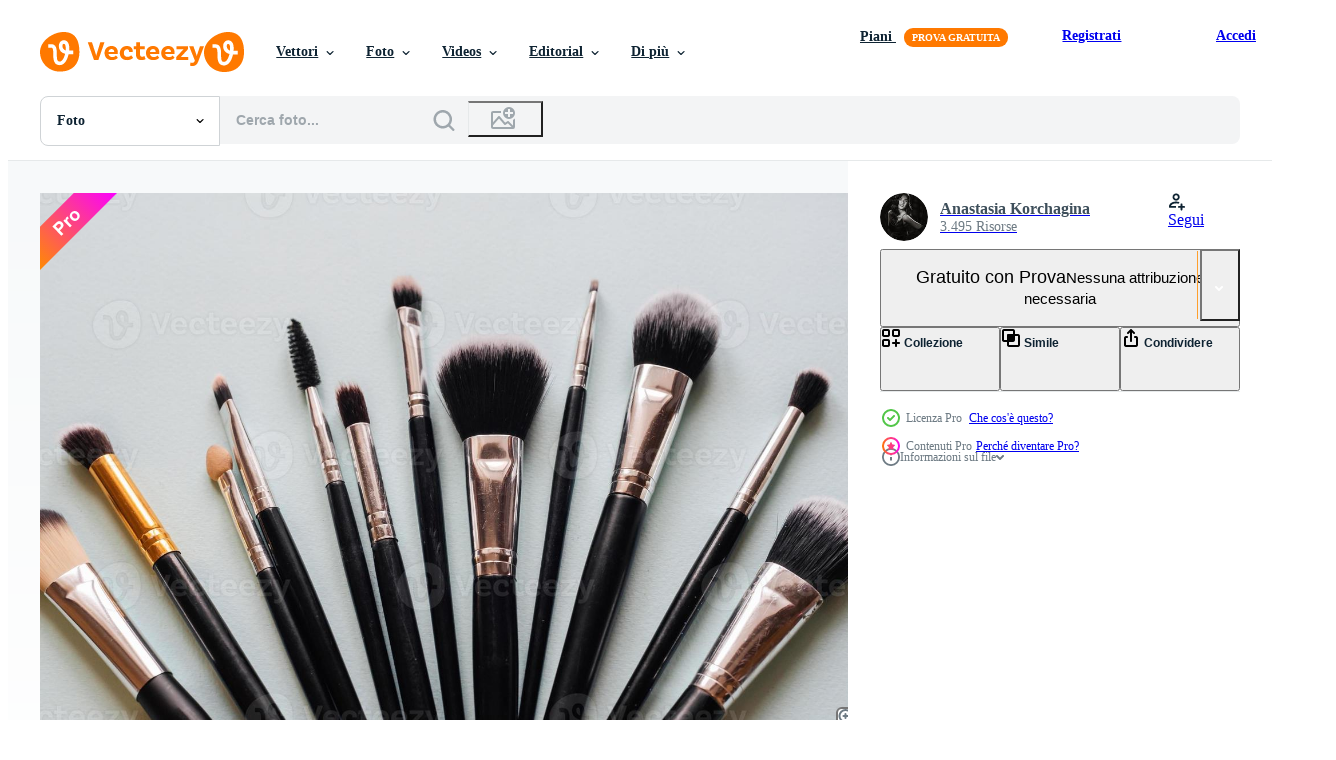

--- FILE ---
content_type: text/html; charset=utf-8
request_url: https://it.vecteezy.com/resources/17560307/show_related_grids_async_content
body_size: 10988
content:
<turbo-frame id="show-related-resources">

  <div data-conversions-category="Photos correlate">
    <h2 class="ez-resource-related__header">
      Photos correlate
    </h2>

    <ul class="ez-resource-grid ez-resource-grid--main-grid  is-hidden" id="false" data-controller="grid contributor-info" data-grid-track-truncation-value="false" data-max-rows="50" data-row-height="240" data-instant-grid="false" data-truncate-results="false" data-testid="related-resources" data-labels="free" style="--free: &#39;Gratis&#39;;">

  <li class="ez-resource-grid__item ez-resource-thumb ez-resource-thumb--pro" data-controller="grid-item-decorator" data-position="{{position}}" data-item-id="17559946" data-pro="true" data-grid-target="gridItem" data-w="300" data-h="200" data-grid-item-decorator-free-label-value="Gratis" data-action="mouseenter-&gt;grid-item-decorator#hoverThumb:once" data-grid-item-decorator-item-pro-param="Pro" data-grid-item-decorator-resource-id-param="17559946" data-grid-item-decorator-content-type-param="Content-photo" data-grid-item-decorator-image-src-param="https://static.vecteezy.com/system/resources/previews/017/559/946/non_2x/set-of-makeup-light-background-the-view-from-the-top-photo.jpg" data-grid-item-decorator-pinterest-url-param="https://it.vecteezy.com/foto/17559946-impostato-di-trucco-leggero-sfondo-il-visualizza-a-partire-dal-il-superiore" data-grid-item-decorator-seo-page-description-param="impostato di trucco leggero sfondo. il Visualizza a partire dal il superiore." data-grid-item-decorator-user-id-param="10809196" data-grid-item-decorator-user-display-name-param="Anastasia Korchagina" data-grid-item-decorator-avatar-src-param="https://static.vecteezy.com/system/user/avatar/10809196/medium_________________.jpg" data-grid-item-decorator-uploads-path-param="/membri/enastasiam146712/uploads">

  <script type="application/ld+json" id="media_schema">
  {"@context":"https://schema.org","@type":"ImageObject","name":"impostato di trucco leggero sfondo. il Visualizza a partire dal il superiore.","uploadDate":"2023-01-20T12:57:19-06:00","thumbnailUrl":"https://static.vecteezy.com/ti/foto-gratuito/t1/17559946-impostato-di-trucco-leggero-sfondo-il-visualizza-a-partire-dal-il-superiore-foto.jpg","contentUrl":"https://static.vecteezy.com/ti/foto-gratuito/p1/17559946-impostato-di-trucco-leggero-sfondo-il-visualizza-a-partire-dal-il-superiore-foto.jpg","sourceOrganization":"Vecteezy","license":"https://support.vecteezy.com/en_us/new-vecteezy-licensing-ByHivesvt","acquireLicensePage":"https://it.vecteezy.com/foto/17559946-impostato-di-trucco-leggero-sfondo-il-visualizza-a-partire-dal-il-superiore","creator":{"@type":"Person","name":"Anastasia Korchagina"},"copyrightNotice":"Anastasia Korchagina","creditText":"Vecteezy"}
</script>


<a href="/foto/17559946-impostato-di-trucco-leggero-sfondo-il-visualizza-a-partire-dal-il-superiore" class="ez-resource-thumb__link" title="impostato di trucco leggero sfondo. il Visualizza a partire dal il superiore." style="--height: 200; --width: 300; " data-action="click-&gt;grid#trackResourceClick mouseenter-&gt;grid#trackResourceHover" data-content-type="photo" data-controller="ez-hover-intent" data-previews-srcs="[&quot;https://static.vecteezy.com/ti/foto-gratuito/p1/17559946-impostato-di-trucco-leggero-sfondo-il-visualizza-a-partire-dal-il-superiore-foto.jpg&quot;,&quot;https://static.vecteezy.com/ti/foto-gratuito/p2/17559946-impostato-di-trucco-leggero-sfondo-il-visualizza-a-partire-dal-il-superiore-foto.jpg&quot;]" data-pro="true" data-resource-id="17559946" data-grid-item-decorator-target="link">
    <img src="https://static.vecteezy.com/ti/foto-gratuito/t2/17559946-impostato-di-trucco-leggero-sfondo-il-visualizza-a-partire-dal-il-superiore-foto.jpg" srcset="https://static.vecteezy.com/ti/foto-gratuito/t1/17559946-impostato-di-trucco-leggero-sfondo-il-visualizza-a-partire-dal-il-superiore-foto.jpg 2x, https://static.vecteezy.com/ti/foto-gratuito/t2/17559946-impostato-di-trucco-leggero-sfondo-il-visualizza-a-partire-dal-il-superiore-foto.jpg 1x" class="ez-resource-thumb__img" loading="lazy" decoding="async" width="300" height="200" alt="impostato di trucco leggero sfondo. il Visualizza a partire dal il superiore. foto">

</a>

  <div class="ez-resource-thumb__label-wrap"></div>
  

  <div class="ez-resource-thumb__hover-state"></div>
</li><li class="ez-resource-grid__item ez-resource-thumb ez-resource-thumb--pro" data-controller="grid-item-decorator" data-position="{{position}}" data-item-id="17560467" data-pro="true" data-grid-target="gridItem" data-w="300" data-h="200" data-grid-item-decorator-free-label-value="Gratis" data-action="mouseenter-&gt;grid-item-decorator#hoverThumb:once" data-grid-item-decorator-item-pro-param="Pro" data-grid-item-decorator-resource-id-param="17560467" data-grid-item-decorator-content-type-param="Content-photo" data-grid-item-decorator-image-src-param="https://static.vecteezy.com/system/resources/previews/017/560/467/non_2x/makeup-brush-set-light-background-the-view-from-the-top-photo.jpg" data-grid-item-decorator-pinterest-url-param="https://it.vecteezy.com/foto/17560467-trucco-spazzola-impostato-leggero-sfondo-il-visualizza-a-partire-dal-il-superiore" data-grid-item-decorator-seo-page-description-param="trucco spazzola impostato leggero sfondo. il Visualizza a partire dal il superiore." data-grid-item-decorator-user-id-param="10809196" data-grid-item-decorator-user-display-name-param="Anastasia Korchagina" data-grid-item-decorator-avatar-src-param="https://static.vecteezy.com/system/user/avatar/10809196/medium_________________.jpg" data-grid-item-decorator-uploads-path-param="/membri/enastasiam146712/uploads">

  <script type="application/ld+json" id="media_schema">
  {"@context":"https://schema.org","@type":"ImageObject","name":"trucco spazzola impostato leggero sfondo. il Visualizza a partire dal il superiore.","uploadDate":"2023-01-20T13:20:50-06:00","thumbnailUrl":"https://static.vecteezy.com/ti/foto-gratuito/t1/17560467-trucco-spazzola-impostato-leggero-sfondo-il-visualizza-a-partire-dal-il-superiore-foto.jpg","contentUrl":"https://static.vecteezy.com/ti/foto-gratuito/p1/17560467-trucco-spazzola-impostato-leggero-sfondo-il-visualizza-a-partire-dal-il-superiore-foto.jpg","sourceOrganization":"Vecteezy","license":"https://support.vecteezy.com/en_us/new-vecteezy-licensing-ByHivesvt","acquireLicensePage":"https://it.vecteezy.com/foto/17560467-trucco-spazzola-impostato-leggero-sfondo-il-visualizza-a-partire-dal-il-superiore","creator":{"@type":"Person","name":"Anastasia Korchagina"},"copyrightNotice":"Anastasia Korchagina","creditText":"Vecteezy"}
</script>


<a href="/foto/17560467-trucco-spazzola-impostato-leggero-sfondo-il-visualizza-a-partire-dal-il-superiore" class="ez-resource-thumb__link" title="trucco spazzola impostato leggero sfondo. il Visualizza a partire dal il superiore." style="--height: 200; --width: 300; " data-action="click-&gt;grid#trackResourceClick mouseenter-&gt;grid#trackResourceHover" data-content-type="photo" data-controller="ez-hover-intent" data-previews-srcs="[&quot;https://static.vecteezy.com/ti/foto-gratuito/p1/17560467-trucco-spazzola-impostato-leggero-sfondo-il-visualizza-a-partire-dal-il-superiore-foto.jpg&quot;,&quot;https://static.vecteezy.com/ti/foto-gratuito/p2/17560467-trucco-spazzola-impostato-leggero-sfondo-il-visualizza-a-partire-dal-il-superiore-foto.jpg&quot;]" data-pro="true" data-resource-id="17560467" data-grid-item-decorator-target="link">
    <img src="https://static.vecteezy.com/ti/foto-gratuito/t2/17560467-trucco-spazzola-impostato-leggero-sfondo-il-visualizza-a-partire-dal-il-superiore-foto.jpg" srcset="https://static.vecteezy.com/ti/foto-gratuito/t1/17560467-trucco-spazzola-impostato-leggero-sfondo-il-visualizza-a-partire-dal-il-superiore-foto.jpg 2x, https://static.vecteezy.com/ti/foto-gratuito/t2/17560467-trucco-spazzola-impostato-leggero-sfondo-il-visualizza-a-partire-dal-il-superiore-foto.jpg 1x" class="ez-resource-thumb__img" loading="lazy" decoding="async" width="300" height="200" alt="trucco spazzola impostato leggero sfondo. il Visualizza a partire dal il superiore. foto">

</a>

  <div class="ez-resource-thumb__label-wrap"></div>
  

  <div class="ez-resource-thumb__hover-state"></div>
</li><li class="ez-resource-grid__item ez-resource-thumb ez-resource-thumb--pro" data-controller="grid-item-decorator" data-position="{{position}}" data-item-id="17559936" data-pro="true" data-grid-target="gridItem" data-w="300" data-h="200" data-grid-item-decorator-free-label-value="Gratis" data-action="mouseenter-&gt;grid-item-decorator#hoverThumb:once" data-grid-item-decorator-item-pro-param="Pro" data-grid-item-decorator-resource-id-param="17559936" data-grid-item-decorator-content-type-param="Content-photo" data-grid-item-decorator-image-src-param="https://static.vecteezy.com/system/resources/previews/017/559/936/non_2x/set-of-makeup-on-light-background-the-view-from-the-top-photo.jpg" data-grid-item-decorator-pinterest-url-param="https://it.vecteezy.com/foto/17559936-impostato-di-trucco-su-leggero-sfondo-il-visualizza-a-partire-dal-il-superiore" data-grid-item-decorator-seo-page-description-param="impostato di trucco su leggero sfondo. il Visualizza a partire dal il superiore." data-grid-item-decorator-user-id-param="10809196" data-grid-item-decorator-user-display-name-param="Anastasia Korchagina" data-grid-item-decorator-avatar-src-param="https://static.vecteezy.com/system/user/avatar/10809196/medium_________________.jpg" data-grid-item-decorator-uploads-path-param="/membri/enastasiam146712/uploads">

  <script type="application/ld+json" id="media_schema">
  {"@context":"https://schema.org","@type":"ImageObject","name":"impostato di trucco su leggero sfondo. il Visualizza a partire dal il superiore.","uploadDate":"2023-01-20T12:56:38-06:00","thumbnailUrl":"https://static.vecteezy.com/ti/foto-gratuito/t1/17559936-impostato-di-trucco-su-leggero-sfondo-il-visualizza-a-partire-dal-il-superiore-foto.jpg","contentUrl":"https://static.vecteezy.com/ti/foto-gratuito/p1/17559936-impostato-di-trucco-su-leggero-sfondo-il-visualizza-a-partire-dal-il-superiore-foto.jpg","sourceOrganization":"Vecteezy","license":"https://support.vecteezy.com/en_us/new-vecteezy-licensing-ByHivesvt","acquireLicensePage":"https://it.vecteezy.com/foto/17559936-impostato-di-trucco-su-leggero-sfondo-il-visualizza-a-partire-dal-il-superiore","creator":{"@type":"Person","name":"Anastasia Korchagina"},"copyrightNotice":"Anastasia Korchagina","creditText":"Vecteezy"}
</script>


<a href="/foto/17559936-impostato-di-trucco-su-leggero-sfondo-il-visualizza-a-partire-dal-il-superiore" class="ez-resource-thumb__link" title="impostato di trucco su leggero sfondo. il Visualizza a partire dal il superiore." style="--height: 200; --width: 300; " data-action="click-&gt;grid#trackResourceClick mouseenter-&gt;grid#trackResourceHover" data-content-type="photo" data-controller="ez-hover-intent" data-previews-srcs="[&quot;https://static.vecteezy.com/ti/foto-gratuito/p1/17559936-impostato-di-trucco-su-leggero-sfondo-il-visualizza-a-partire-dal-il-superiore-foto.jpg&quot;,&quot;https://static.vecteezy.com/ti/foto-gratuito/p2/17559936-impostato-di-trucco-su-leggero-sfondo-il-visualizza-a-partire-dal-il-superiore-foto.jpg&quot;]" data-pro="true" data-resource-id="17559936" data-grid-item-decorator-target="link">
    <img src="https://static.vecteezy.com/ti/foto-gratuito/t2/17559936-impostato-di-trucco-su-leggero-sfondo-il-visualizza-a-partire-dal-il-superiore-foto.jpg" srcset="https://static.vecteezy.com/ti/foto-gratuito/t1/17559936-impostato-di-trucco-su-leggero-sfondo-il-visualizza-a-partire-dal-il-superiore-foto.jpg 2x, https://static.vecteezy.com/ti/foto-gratuito/t2/17559936-impostato-di-trucco-su-leggero-sfondo-il-visualizza-a-partire-dal-il-superiore-foto.jpg 1x" class="ez-resource-thumb__img" loading="lazy" decoding="async" width="300" height="200" alt="impostato di trucco su leggero sfondo. il Visualizza a partire dal il superiore. foto">

</a>

  <div class="ez-resource-thumb__label-wrap"></div>
  

  <div class="ez-resource-thumb__hover-state"></div>
</li><li class="ez-resource-grid__item ez-resource-thumb ez-resource-thumb--pro" data-controller="grid-item-decorator" data-position="{{position}}" data-item-id="17560307" data-pro="true" data-grid-target="gridItem" data-w="300" data-h="200" data-grid-item-decorator-free-label-value="Gratis" data-action="mouseenter-&gt;grid-item-decorator#hoverThumb:once" data-grid-item-decorator-item-pro-param="Pro" data-grid-item-decorator-resource-id-param="17560307" data-grid-item-decorator-content-type-param="Content-photo" data-grid-item-decorator-image-src-param="https://static.vecteezy.com/system/resources/previews/017/560/307/non_2x/makeup-brush-set-light-background-the-view-from-the-top-photo.jpg" data-grid-item-decorator-pinterest-url-param="https://it.vecteezy.com/foto/17560307-trucco-spazzola-impostato-leggero-sfondo-il-visualizza-a-partire-dal-il-superiore" data-grid-item-decorator-seo-page-description-param="trucco spazzola impostato leggero sfondo. il Visualizza a partire dal il superiore." data-grid-item-decorator-user-id-param="10809196" data-grid-item-decorator-user-display-name-param="Anastasia Korchagina" data-grid-item-decorator-avatar-src-param="https://static.vecteezy.com/system/user/avatar/10809196/medium_________________.jpg" data-grid-item-decorator-uploads-path-param="/membri/enastasiam146712/uploads">

  <script type="application/ld+json" id="media_schema">
  {"@context":"https://schema.org","@type":"ImageObject","name":"trucco spazzola impostato leggero sfondo. il Visualizza a partire dal il superiore.","uploadDate":"2023-01-20T13:14:02-06:00","thumbnailUrl":"https://static.vecteezy.com/ti/foto-gratuito/t1/17560307-trucco-spazzola-impostato-leggero-sfondo-il-visualizza-a-partire-dal-il-superiore-foto.jpg","contentUrl":"https://static.vecteezy.com/ti/foto-gratuito/p1/17560307-trucco-spazzola-impostato-leggero-sfondo-il-visualizza-a-partire-dal-il-superiore-foto.jpg","sourceOrganization":"Vecteezy","license":"https://support.vecteezy.com/en_us/new-vecteezy-licensing-ByHivesvt","acquireLicensePage":"https://it.vecteezy.com/foto/17560307-trucco-spazzola-impostato-leggero-sfondo-il-visualizza-a-partire-dal-il-superiore","creator":{"@type":"Person","name":"Anastasia Korchagina"},"copyrightNotice":"Anastasia Korchagina","creditText":"Vecteezy"}
</script>


<a href="/foto/17560307-trucco-spazzola-impostato-leggero-sfondo-il-visualizza-a-partire-dal-il-superiore" class="ez-resource-thumb__link" title="trucco spazzola impostato leggero sfondo. il Visualizza a partire dal il superiore." style="--height: 200; --width: 300; " data-action="click-&gt;grid#trackResourceClick mouseenter-&gt;grid#trackResourceHover" data-content-type="photo" data-controller="ez-hover-intent" data-previews-srcs="[&quot;https://static.vecteezy.com/ti/foto-gratuito/p1/17560307-trucco-spazzola-impostato-leggero-sfondo-il-visualizza-a-partire-dal-il-superiore-foto.jpg&quot;,&quot;https://static.vecteezy.com/ti/foto-gratuito/p2/17560307-trucco-spazzola-impostato-leggero-sfondo-il-visualizza-a-partire-dal-il-superiore-foto.jpg&quot;]" data-pro="true" data-resource-id="17560307" data-grid-item-decorator-target="link">
    <img src="https://static.vecteezy.com/ti/foto-gratuito/t2/17560307-trucco-spazzola-impostato-leggero-sfondo-il-visualizza-a-partire-dal-il-superiore-foto.jpg" srcset="https://static.vecteezy.com/ti/foto-gratuito/t1/17560307-trucco-spazzola-impostato-leggero-sfondo-il-visualizza-a-partire-dal-il-superiore-foto.jpg 2x, https://static.vecteezy.com/ti/foto-gratuito/t2/17560307-trucco-spazzola-impostato-leggero-sfondo-il-visualizza-a-partire-dal-il-superiore-foto.jpg 1x" class="ez-resource-thumb__img" loading="lazy" decoding="async" width="300" height="200" alt="trucco spazzola impostato leggero sfondo. il Visualizza a partire dal il superiore. foto">

</a>

  <div class="ez-resource-thumb__label-wrap"></div>
  

  <div class="ez-resource-thumb__hover-state"></div>
</li><li class="ez-resource-grid__item ez-resource-thumb ez-resource-thumb--pro" data-controller="grid-item-decorator" data-position="{{position}}" data-item-id="17560415" data-pro="true" data-grid-target="gridItem" data-w="300" data-h="200" data-grid-item-decorator-free-label-value="Gratis" data-action="mouseenter-&gt;grid-item-decorator#hoverThumb:once" data-grid-item-decorator-item-pro-param="Pro" data-grid-item-decorator-resource-id-param="17560415" data-grid-item-decorator-content-type-param="Content-photo" data-grid-item-decorator-image-src-param="https://static.vecteezy.com/system/resources/previews/017/560/415/non_2x/set-of-makeup-on-light-background-the-view-from-the-top-photo.jpg" data-grid-item-decorator-pinterest-url-param="https://it.vecteezy.com/foto/17560415-impostato-di-trucco-su-leggero-sfondo-il-visualizza-a-partire-dal-il-superiore" data-grid-item-decorator-seo-page-description-param="impostato di trucco su leggero sfondo. il Visualizza a partire dal il superiore." data-grid-item-decorator-user-id-param="10809196" data-grid-item-decorator-user-display-name-param="Anastasia Korchagina" data-grid-item-decorator-avatar-src-param="https://static.vecteezy.com/system/user/avatar/10809196/medium_________________.jpg" data-grid-item-decorator-uploads-path-param="/membri/enastasiam146712/uploads">

  <script type="application/ld+json" id="media_schema">
  {"@context":"https://schema.org","@type":"ImageObject","name":"impostato di trucco su leggero sfondo. il Visualizza a partire dal il superiore.","uploadDate":"2023-01-20T13:18:53-06:00","thumbnailUrl":"https://static.vecteezy.com/ti/foto-gratuito/t1/17560415-impostato-di-trucco-su-leggero-sfondo-il-visualizza-a-partire-dal-il-superiore-foto.jpg","contentUrl":"https://static.vecteezy.com/ti/foto-gratuito/p1/17560415-impostato-di-trucco-su-leggero-sfondo-il-visualizza-a-partire-dal-il-superiore-foto.jpg","sourceOrganization":"Vecteezy","license":"https://support.vecteezy.com/en_us/new-vecteezy-licensing-ByHivesvt","acquireLicensePage":"https://it.vecteezy.com/foto/17560415-impostato-di-trucco-su-leggero-sfondo-il-visualizza-a-partire-dal-il-superiore","creator":{"@type":"Person","name":"Anastasia Korchagina"},"copyrightNotice":"Anastasia Korchagina","creditText":"Vecteezy"}
</script>


<a href="/foto/17560415-impostato-di-trucco-su-leggero-sfondo-il-visualizza-a-partire-dal-il-superiore" class="ez-resource-thumb__link" title="impostato di trucco su leggero sfondo. il Visualizza a partire dal il superiore." style="--height: 200; --width: 300; " data-action="click-&gt;grid#trackResourceClick mouseenter-&gt;grid#trackResourceHover" data-content-type="photo" data-controller="ez-hover-intent" data-previews-srcs="[&quot;https://static.vecteezy.com/ti/foto-gratuito/p1/17560415-impostato-di-trucco-su-leggero-sfondo-il-visualizza-a-partire-dal-il-superiore-foto.jpg&quot;,&quot;https://static.vecteezy.com/ti/foto-gratuito/p2/17560415-impostato-di-trucco-su-leggero-sfondo-il-visualizza-a-partire-dal-il-superiore-foto.jpg&quot;]" data-pro="true" data-resource-id="17560415" data-grid-item-decorator-target="link">
    <img src="https://static.vecteezy.com/ti/foto-gratuito/t2/17560415-impostato-di-trucco-su-leggero-sfondo-il-visualizza-a-partire-dal-il-superiore-foto.jpg" srcset="https://static.vecteezy.com/ti/foto-gratuito/t1/17560415-impostato-di-trucco-su-leggero-sfondo-il-visualizza-a-partire-dal-il-superiore-foto.jpg 2x, https://static.vecteezy.com/ti/foto-gratuito/t2/17560415-impostato-di-trucco-su-leggero-sfondo-il-visualizza-a-partire-dal-il-superiore-foto.jpg 1x" class="ez-resource-thumb__img" loading="lazy" decoding="async" width="300" height="200" alt="impostato di trucco su leggero sfondo. il Visualizza a partire dal il superiore. foto">

</a>

  <div class="ez-resource-thumb__label-wrap"></div>
  

  <div class="ez-resource-thumb__hover-state"></div>
</li><li class="ez-resource-grid__item ez-resource-thumb ez-resource-thumb--pro" data-controller="grid-item-decorator" data-position="{{position}}" data-item-id="17559940" data-pro="true" data-grid-target="gridItem" data-w="300" data-h="200" data-grid-item-decorator-free-label-value="Gratis" data-action="mouseenter-&gt;grid-item-decorator#hoverThumb:once" data-grid-item-decorator-item-pro-param="Pro" data-grid-item-decorator-resource-id-param="17559940" data-grid-item-decorator-content-type-param="Content-photo" data-grid-item-decorator-image-src-param="https://static.vecteezy.com/system/resources/previews/017/559/940/non_2x/set-of-makeup-on-a-light-background-the-view-from-the-top-photo.jpg" data-grid-item-decorator-pinterest-url-param="https://it.vecteezy.com/foto/17559940-impostato-di-trucco-su-un-leggero-sfondo-il-visualizza-a-partire-dal-il-superiore" data-grid-item-decorator-seo-page-description-param="impostato di trucco su un&#39; leggero sfondo. il Visualizza a partire dal il superiore." data-grid-item-decorator-user-id-param="10809196" data-grid-item-decorator-user-display-name-param="Anastasia Korchagina" data-grid-item-decorator-avatar-src-param="https://static.vecteezy.com/system/user/avatar/10809196/medium_________________.jpg" data-grid-item-decorator-uploads-path-param="/membri/enastasiam146712/uploads">

  <script type="application/ld+json" id="media_schema">
  {"@context":"https://schema.org","@type":"ImageObject","name":"impostato di trucco su un' leggero sfondo. il Visualizza a partire dal il superiore.","uploadDate":"2023-01-20T12:57:01-06:00","thumbnailUrl":"https://static.vecteezy.com/ti/foto-gratuito/t1/17559940-impostato-di-trucco-su-un-leggero-sfondo-il-visualizza-a-partire-dal-il-superiore-foto.jpg","contentUrl":"https://static.vecteezy.com/ti/foto-gratuito/p1/17559940-impostato-di-trucco-su-un-leggero-sfondo-il-visualizza-a-partire-dal-il-superiore-foto.jpg","sourceOrganization":"Vecteezy","license":"https://support.vecteezy.com/en_us/new-vecteezy-licensing-ByHivesvt","acquireLicensePage":"https://it.vecteezy.com/foto/17559940-impostato-di-trucco-su-un-leggero-sfondo-il-visualizza-a-partire-dal-il-superiore","creator":{"@type":"Person","name":"Anastasia Korchagina"},"copyrightNotice":"Anastasia Korchagina","creditText":"Vecteezy"}
</script>


<a href="/foto/17559940-impostato-di-trucco-su-un-leggero-sfondo-il-visualizza-a-partire-dal-il-superiore" class="ez-resource-thumb__link" title="impostato di trucco su un&#39; leggero sfondo. il Visualizza a partire dal il superiore." style="--height: 200; --width: 300; " data-action="click-&gt;grid#trackResourceClick mouseenter-&gt;grid#trackResourceHover" data-content-type="photo" data-controller="ez-hover-intent" data-previews-srcs="[&quot;https://static.vecteezy.com/ti/foto-gratuito/p1/17559940-impostato-di-trucco-su-un-leggero-sfondo-il-visualizza-a-partire-dal-il-superiore-foto.jpg&quot;,&quot;https://static.vecteezy.com/ti/foto-gratuito/p2/17559940-impostato-di-trucco-su-un-leggero-sfondo-il-visualizza-a-partire-dal-il-superiore-foto.jpg&quot;]" data-pro="true" data-resource-id="17559940" data-grid-item-decorator-target="link">
    <img src="https://static.vecteezy.com/ti/foto-gratuito/t2/17559940-impostato-di-trucco-su-un-leggero-sfondo-il-visualizza-a-partire-dal-il-superiore-foto.jpg" srcset="https://static.vecteezy.com/ti/foto-gratuito/t1/17559940-impostato-di-trucco-su-un-leggero-sfondo-il-visualizza-a-partire-dal-il-superiore-foto.jpg 2x, https://static.vecteezy.com/ti/foto-gratuito/t2/17559940-impostato-di-trucco-su-un-leggero-sfondo-il-visualizza-a-partire-dal-il-superiore-foto.jpg 1x" class="ez-resource-thumb__img" loading="lazy" decoding="async" width="300" height="200" alt="impostato di trucco su un&#39; leggero sfondo. il Visualizza a partire dal il superiore. foto">

</a>

  <div class="ez-resource-thumb__label-wrap"></div>
  

  <div class="ez-resource-thumb__hover-state"></div>
</li><li class="ez-resource-grid__item ez-resource-thumb ez-resource-thumb--pro" data-controller="grid-item-decorator" data-position="{{position}}" data-item-id="17560407" data-pro="true" data-grid-target="gridItem" data-w="300" data-h="200" data-grid-item-decorator-free-label-value="Gratis" data-action="mouseenter-&gt;grid-item-decorator#hoverThumb:once" data-grid-item-decorator-item-pro-param="Pro" data-grid-item-decorator-resource-id-param="17560407" data-grid-item-decorator-content-type-param="Content-photo" data-grid-item-decorator-image-src-param="https://static.vecteezy.com/system/resources/previews/017/560/407/non_2x/set-of-makeup-on-light-background-the-view-from-the-top-photo.jpg" data-grid-item-decorator-pinterest-url-param="https://it.vecteezy.com/foto/17560407-impostato-di-trucco-su-leggero-sfondo-il-visualizza-a-partire-dal-il-superiore" data-grid-item-decorator-seo-page-description-param="impostato di trucco su leggero sfondo. il Visualizza a partire dal il superiore." data-grid-item-decorator-user-id-param="10809196" data-grid-item-decorator-user-display-name-param="Anastasia Korchagina" data-grid-item-decorator-avatar-src-param="https://static.vecteezy.com/system/user/avatar/10809196/medium_________________.jpg" data-grid-item-decorator-uploads-path-param="/membri/enastasiam146712/uploads">

  <script type="application/ld+json" id="media_schema">
  {"@context":"https://schema.org","@type":"ImageObject","name":"impostato di trucco su leggero sfondo. il Visualizza a partire dal il superiore.","uploadDate":"2023-01-20T13:18:27-06:00","thumbnailUrl":"https://static.vecteezy.com/ti/foto-gratuito/t1/17560407-impostato-di-trucco-su-leggero-sfondo-il-visualizza-a-partire-dal-il-superiore-foto.jpg","contentUrl":"https://static.vecteezy.com/ti/foto-gratuito/p1/17560407-impostato-di-trucco-su-leggero-sfondo-il-visualizza-a-partire-dal-il-superiore-foto.jpg","sourceOrganization":"Vecteezy","license":"https://support.vecteezy.com/en_us/new-vecteezy-licensing-ByHivesvt","acquireLicensePage":"https://it.vecteezy.com/foto/17560407-impostato-di-trucco-su-leggero-sfondo-il-visualizza-a-partire-dal-il-superiore","creator":{"@type":"Person","name":"Anastasia Korchagina"},"copyrightNotice":"Anastasia Korchagina","creditText":"Vecteezy"}
</script>


<a href="/foto/17560407-impostato-di-trucco-su-leggero-sfondo-il-visualizza-a-partire-dal-il-superiore" class="ez-resource-thumb__link" title="impostato di trucco su leggero sfondo. il Visualizza a partire dal il superiore." style="--height: 200; --width: 300; " data-action="click-&gt;grid#trackResourceClick mouseenter-&gt;grid#trackResourceHover" data-content-type="photo" data-controller="ez-hover-intent" data-previews-srcs="[&quot;https://static.vecteezy.com/ti/foto-gratuito/p1/17560407-impostato-di-trucco-su-leggero-sfondo-il-visualizza-a-partire-dal-il-superiore-foto.jpg&quot;,&quot;https://static.vecteezy.com/ti/foto-gratuito/p2/17560407-impostato-di-trucco-su-leggero-sfondo-il-visualizza-a-partire-dal-il-superiore-foto.jpg&quot;]" data-pro="true" data-resource-id="17560407" data-grid-item-decorator-target="link">
    <img src="https://static.vecteezy.com/ti/foto-gratuito/t2/17560407-impostato-di-trucco-su-leggero-sfondo-il-visualizza-a-partire-dal-il-superiore-foto.jpg" srcset="https://static.vecteezy.com/ti/foto-gratuito/t1/17560407-impostato-di-trucco-su-leggero-sfondo-il-visualizza-a-partire-dal-il-superiore-foto.jpg 2x, https://static.vecteezy.com/ti/foto-gratuito/t2/17560407-impostato-di-trucco-su-leggero-sfondo-il-visualizza-a-partire-dal-il-superiore-foto.jpg 1x" class="ez-resource-thumb__img" loading="lazy" decoding="async" width="300" height="200" alt="impostato di trucco su leggero sfondo. il Visualizza a partire dal il superiore. foto">

</a>

  <div class="ez-resource-thumb__label-wrap"></div>
  

  <div class="ez-resource-thumb__hover-state"></div>
</li><li class="ez-resource-grid__item ez-resource-thumb ez-resource-thumb--pro" data-controller="grid-item-decorator" data-position="{{position}}" data-item-id="17560310" data-pro="true" data-grid-target="gridItem" data-w="300" data-h="200" data-grid-item-decorator-free-label-value="Gratis" data-action="mouseenter-&gt;grid-item-decorator#hoverThumb:once" data-grid-item-decorator-item-pro-param="Pro" data-grid-item-decorator-resource-id-param="17560310" data-grid-item-decorator-content-type-param="Content-photo" data-grid-item-decorator-image-src-param="https://static.vecteezy.com/system/resources/previews/017/560/310/non_2x/makeup-brushes-table-decorative-cosmetics-background-photo.jpg" data-grid-item-decorator-pinterest-url-param="https://it.vecteezy.com/foto/17560310-trucco-spazzole-tavolo-decorativo-cosmetici-sfondo" data-grid-item-decorator-seo-page-description-param="trucco spazzole tavolo decorativo cosmetici sfondo." data-grid-item-decorator-user-id-param="10809196" data-grid-item-decorator-user-display-name-param="Anastasia Korchagina" data-grid-item-decorator-avatar-src-param="https://static.vecteezy.com/system/user/avatar/10809196/medium_________________.jpg" data-grid-item-decorator-uploads-path-param="/membri/enastasiam146712/uploads">

  <script type="application/ld+json" id="media_schema">
  {"@context":"https://schema.org","@type":"ImageObject","name":"trucco spazzole tavolo decorativo cosmetici sfondo.","uploadDate":"2023-01-20T13:14:04-06:00","thumbnailUrl":"https://static.vecteezy.com/ti/foto-gratuito/t1/17560310-trucco-spazzole-tavolo-decorativo-cosmetici-sfondo-foto.jpg","contentUrl":"https://static.vecteezy.com/ti/foto-gratuito/p1/17560310-trucco-spazzole-tavolo-decorativo-cosmetici-sfondo-foto.jpg","sourceOrganization":"Vecteezy","license":"https://support.vecteezy.com/en_us/new-vecteezy-licensing-ByHivesvt","acquireLicensePage":"https://it.vecteezy.com/foto/17560310-trucco-spazzole-tavolo-decorativo-cosmetici-sfondo","creator":{"@type":"Person","name":"Anastasia Korchagina"},"copyrightNotice":"Anastasia Korchagina","creditText":"Vecteezy"}
</script>


<a href="/foto/17560310-trucco-spazzole-tavolo-decorativo-cosmetici-sfondo" class="ez-resource-thumb__link" title="trucco spazzole tavolo decorativo cosmetici sfondo." style="--height: 200; --width: 300; " data-action="click-&gt;grid#trackResourceClick mouseenter-&gt;grid#trackResourceHover" data-content-type="photo" data-controller="ez-hover-intent" data-previews-srcs="[&quot;https://static.vecteezy.com/ti/foto-gratuito/p1/17560310-trucco-spazzole-tavolo-decorativo-cosmetici-sfondo-foto.jpg&quot;,&quot;https://static.vecteezy.com/ti/foto-gratuito/p2/17560310-trucco-spazzole-tavolo-decorativo-cosmetici-sfondo-foto.jpg&quot;]" data-pro="true" data-resource-id="17560310" data-grid-item-decorator-target="link">
    <img src="https://static.vecteezy.com/ti/foto-gratuito/t2/17560310-trucco-spazzole-tavolo-decorativo-cosmetici-sfondo-foto.jpg" srcset="https://static.vecteezy.com/ti/foto-gratuito/t1/17560310-trucco-spazzole-tavolo-decorativo-cosmetici-sfondo-foto.jpg 2x, https://static.vecteezy.com/ti/foto-gratuito/t2/17560310-trucco-spazzole-tavolo-decorativo-cosmetici-sfondo-foto.jpg 1x" class="ez-resource-thumb__img" loading="lazy" decoding="async" width="300" height="200" alt="trucco spazzole tavolo decorativo cosmetici sfondo. foto">

</a>

  <div class="ez-resource-thumb__label-wrap"></div>
  

  <div class="ez-resource-thumb__hover-state"></div>
</li><li class="ez-resource-grid__item ez-resource-thumb ez-resource-thumb--pro" data-controller="grid-item-decorator" data-position="{{position}}" data-item-id="17559942" data-pro="true" data-grid-target="gridItem" data-w="300" data-h="200" data-grid-item-decorator-free-label-value="Gratis" data-action="mouseenter-&gt;grid-item-decorator#hoverThumb:once" data-grid-item-decorator-item-pro-param="Pro" data-grid-item-decorator-resource-id-param="17559942" data-grid-item-decorator-content-type-param="Content-photo" data-grid-item-decorator-image-src-param="https://static.vecteezy.com/system/resources/previews/017/559/942/non_2x/various-makeup-products-brushes-blue-background-photo.jpg" data-grid-item-decorator-pinterest-url-param="https://it.vecteezy.com/foto/17559942-vario-trucco-prodotti-spazzole-blu-sfondo" data-grid-item-decorator-seo-page-description-param="vario trucco prodotti, spazzole blu sfondo." data-grid-item-decorator-user-id-param="10809196" data-grid-item-decorator-user-display-name-param="Anastasia Korchagina" data-grid-item-decorator-avatar-src-param="https://static.vecteezy.com/system/user/avatar/10809196/medium_________________.jpg" data-grid-item-decorator-uploads-path-param="/membri/enastasiam146712/uploads">

  <script type="application/ld+json" id="media_schema">
  {"@context":"https://schema.org","@type":"ImageObject","name":"vario trucco prodotti, spazzole blu sfondo.","uploadDate":"2023-01-20T12:57:01-06:00","thumbnailUrl":"https://static.vecteezy.com/ti/foto-gratuito/t1/17559942-vario-trucco-prodotti-spazzole-blu-sfondo-foto.jpg","contentUrl":"https://static.vecteezy.com/ti/foto-gratuito/p1/17559942-vario-trucco-prodotti-spazzole-blu-sfondo-foto.jpg","sourceOrganization":"Vecteezy","license":"https://support.vecteezy.com/en_us/new-vecteezy-licensing-ByHivesvt","acquireLicensePage":"https://it.vecteezy.com/foto/17559942-vario-trucco-prodotti-spazzole-blu-sfondo","creator":{"@type":"Person","name":"Anastasia Korchagina"},"copyrightNotice":"Anastasia Korchagina","creditText":"Vecteezy"}
</script>


<a href="/foto/17559942-vario-trucco-prodotti-spazzole-blu-sfondo" class="ez-resource-thumb__link" title="vario trucco prodotti, spazzole blu sfondo." style="--height: 200; --width: 300; " data-action="click-&gt;grid#trackResourceClick mouseenter-&gt;grid#trackResourceHover" data-content-type="photo" data-controller="ez-hover-intent" data-previews-srcs="[&quot;https://static.vecteezy.com/ti/foto-gratuito/p1/17559942-vario-trucco-prodotti-spazzole-blu-sfondo-foto.jpg&quot;,&quot;https://static.vecteezy.com/ti/foto-gratuito/p2/17559942-vario-trucco-prodotti-spazzole-blu-sfondo-foto.jpg&quot;]" data-pro="true" data-resource-id="17559942" data-grid-item-decorator-target="link">
    <img src="https://static.vecteezy.com/ti/foto-gratuito/t2/17559942-vario-trucco-prodotti-spazzole-blu-sfondo-foto.jpg" srcset="https://static.vecteezy.com/ti/foto-gratuito/t1/17559942-vario-trucco-prodotti-spazzole-blu-sfondo-foto.jpg 2x, https://static.vecteezy.com/ti/foto-gratuito/t2/17559942-vario-trucco-prodotti-spazzole-blu-sfondo-foto.jpg 1x" class="ez-resource-thumb__img" loading="lazy" decoding="async" width="300" height="200" alt="vario trucco prodotti, spazzole blu sfondo. foto">

</a>

  <div class="ez-resource-thumb__label-wrap"></div>
  

  <div class="ez-resource-thumb__hover-state"></div>
</li><li class="ez-resource-grid__item ez-resource-thumb ez-resource-thumb--pro" data-controller="grid-item-decorator" data-position="{{position}}" data-item-id="17560410" data-pro="true" data-grid-target="gridItem" data-w="300" data-h="200" data-grid-item-decorator-free-label-value="Gratis" data-action="mouseenter-&gt;grid-item-decorator#hoverThumb:once" data-grid-item-decorator-item-pro-param="Pro" data-grid-item-decorator-resource-id-param="17560410" data-grid-item-decorator-content-type-param="Content-photo" data-grid-item-decorator-image-src-param="https://static.vecteezy.com/system/resources/previews/017/560/410/non_2x/makeup-brushes-table-decorative-cosmetics-background-photo.jpg" data-grid-item-decorator-pinterest-url-param="https://it.vecteezy.com/foto/17560410-trucco-spazzole-tavolo-decorativo-cosmetici-sfondo" data-grid-item-decorator-seo-page-description-param="trucco spazzole tavolo decorativo cosmetici sfondo." data-grid-item-decorator-user-id-param="10809196" data-grid-item-decorator-user-display-name-param="Anastasia Korchagina" data-grid-item-decorator-avatar-src-param="https://static.vecteezy.com/system/user/avatar/10809196/medium_________________.jpg" data-grid-item-decorator-uploads-path-param="/membri/enastasiam146712/uploads">

  <script type="application/ld+json" id="media_schema">
  {"@context":"https://schema.org","@type":"ImageObject","name":"trucco spazzole tavolo decorativo cosmetici sfondo.","uploadDate":"2023-01-20T13:18:39-06:00","thumbnailUrl":"https://static.vecteezy.com/ti/foto-gratuito/t1/17560410-trucco-spazzole-tavolo-decorativo-cosmetici-sfondo-foto.jpg","contentUrl":"https://static.vecteezy.com/ti/foto-gratuito/p1/17560410-trucco-spazzole-tavolo-decorativo-cosmetici-sfondo-foto.jpg","sourceOrganization":"Vecteezy","license":"https://support.vecteezy.com/en_us/new-vecteezy-licensing-ByHivesvt","acquireLicensePage":"https://it.vecteezy.com/foto/17560410-trucco-spazzole-tavolo-decorativo-cosmetici-sfondo","creator":{"@type":"Person","name":"Anastasia Korchagina"},"copyrightNotice":"Anastasia Korchagina","creditText":"Vecteezy"}
</script>


<a href="/foto/17560410-trucco-spazzole-tavolo-decorativo-cosmetici-sfondo" class="ez-resource-thumb__link" title="trucco spazzole tavolo decorativo cosmetici sfondo." style="--height: 200; --width: 300; " data-action="click-&gt;grid#trackResourceClick mouseenter-&gt;grid#trackResourceHover" data-content-type="photo" data-controller="ez-hover-intent" data-previews-srcs="[&quot;https://static.vecteezy.com/ti/foto-gratuito/p1/17560410-trucco-spazzole-tavolo-decorativo-cosmetici-sfondo-foto.jpg&quot;,&quot;https://static.vecteezy.com/ti/foto-gratuito/p2/17560410-trucco-spazzole-tavolo-decorativo-cosmetici-sfondo-foto.jpg&quot;]" data-pro="true" data-resource-id="17560410" data-grid-item-decorator-target="link">
    <img src="https://static.vecteezy.com/ti/foto-gratuito/t2/17560410-trucco-spazzole-tavolo-decorativo-cosmetici-sfondo-foto.jpg" srcset="https://static.vecteezy.com/ti/foto-gratuito/t1/17560410-trucco-spazzole-tavolo-decorativo-cosmetici-sfondo-foto.jpg 2x, https://static.vecteezy.com/ti/foto-gratuito/t2/17560410-trucco-spazzole-tavolo-decorativo-cosmetici-sfondo-foto.jpg 1x" class="ez-resource-thumb__img" loading="lazy" decoding="async" width="300" height="200" alt="trucco spazzole tavolo decorativo cosmetici sfondo. foto">

</a>

  <div class="ez-resource-thumb__label-wrap"></div>
  

  <div class="ez-resource-thumb__hover-state"></div>
</li><li class="ez-resource-grid__item ez-resource-thumb ez-resource-thumb--pro" data-controller="grid-item-decorator" data-position="{{position}}" data-item-id="17559922" data-pro="true" data-grid-target="gridItem" data-w="200" data-h="200" data-grid-item-decorator-free-label-value="Gratis" data-action="mouseenter-&gt;grid-item-decorator#hoverThumb:once" data-grid-item-decorator-item-pro-param="Pro" data-grid-item-decorator-resource-id-param="17559922" data-grid-item-decorator-content-type-param="Content-photo" data-grid-item-decorator-image-src-param="https://static.vecteezy.com/system/resources/previews/017/559/922/non_2x/flat-top-view-set-basic-professional-makeup-brushes-light-background-copy-space-text-photo.jpg" data-grid-item-decorator-pinterest-url-param="https://it.vecteezy.com/foto/17559922-piatto-superiore-visualizza-impostato-di-base-professionale-trucco-spazzole-leggero-sfondo-copia-spazio-testo" data-grid-item-decorator-seo-page-description-param="piatto superiore Visualizza impostato di base professionale trucco spazzole leggero sfondo. copia spazio testo" data-grid-item-decorator-user-id-param="10809196" data-grid-item-decorator-user-display-name-param="Anastasia Korchagina" data-grid-item-decorator-avatar-src-param="https://static.vecteezy.com/system/user/avatar/10809196/medium_________________.jpg" data-grid-item-decorator-uploads-path-param="/membri/enastasiam146712/uploads">

  <script type="application/ld+json" id="media_schema">
  {"@context":"https://schema.org","@type":"ImageObject","name":"piatto superiore Visualizza impostato di base professionale trucco spazzole leggero sfondo. copia spazio testo","uploadDate":"2023-01-20T12:55:59-06:00","thumbnailUrl":"https://static.vecteezy.com/ti/foto-gratuito/t1/17559922-piatto-superiore-visualizza-impostato-di-base-professionale-trucco-spazzole-leggero-sfondo-copia-spazio-testo-foto.jpg","contentUrl":"https://static.vecteezy.com/ti/foto-gratuito/p1/17559922-piatto-superiore-visualizza-impostato-di-base-professionale-trucco-spazzole-leggero-sfondo-copia-spazio-testo-foto.jpg","sourceOrganization":"Vecteezy","license":"https://support.vecteezy.com/en_us/new-vecteezy-licensing-ByHivesvt","acquireLicensePage":"https://it.vecteezy.com/foto/17559922-piatto-superiore-visualizza-impostato-di-base-professionale-trucco-spazzole-leggero-sfondo-copia-spazio-testo","creator":{"@type":"Person","name":"Anastasia Korchagina"},"copyrightNotice":"Anastasia Korchagina","creditText":"Vecteezy"}
</script>


<a href="/foto/17559922-piatto-superiore-visualizza-impostato-di-base-professionale-trucco-spazzole-leggero-sfondo-copia-spazio-testo" class="ez-resource-thumb__link" title="piatto superiore Visualizza impostato di base professionale trucco spazzole leggero sfondo. copia spazio testo" style="--height: 200; --width: 200; " data-action="click-&gt;grid#trackResourceClick mouseenter-&gt;grid#trackResourceHover" data-content-type="photo" data-controller="ez-hover-intent" data-previews-srcs="[&quot;https://static.vecteezy.com/ti/foto-gratuito/p1/17559922-piatto-superiore-visualizza-impostato-di-base-professionale-trucco-spazzole-leggero-sfondo-copia-spazio-testo-foto.jpg&quot;,&quot;https://static.vecteezy.com/ti/foto-gratuito/p2/17559922-piatto-superiore-visualizza-impostato-di-base-professionale-trucco-spazzole-leggero-sfondo-copia-spazio-testo-foto.jpg&quot;]" data-pro="true" data-resource-id="17559922" data-grid-item-decorator-target="link">
    <img src="https://static.vecteezy.com/ti/foto-gratuito/t2/17559922-piatto-superiore-visualizza-impostato-di-base-professionale-trucco-spazzole-leggero-sfondo-copia-spazio-testo-foto.jpg" srcset="https://static.vecteezy.com/ti/foto-gratuito/t1/17559922-piatto-superiore-visualizza-impostato-di-base-professionale-trucco-spazzole-leggero-sfondo-copia-spazio-testo-foto.jpg 2x, https://static.vecteezy.com/ti/foto-gratuito/t2/17559922-piatto-superiore-visualizza-impostato-di-base-professionale-trucco-spazzole-leggero-sfondo-copia-spazio-testo-foto.jpg 1x" class="ez-resource-thumb__img" loading="lazy" decoding="async" width="200" height="200" alt="piatto superiore Visualizza impostato di base professionale trucco spazzole leggero sfondo. copia spazio testo foto">

</a>

  <div class="ez-resource-thumb__label-wrap"></div>
  

  <div class="ez-resource-thumb__hover-state"></div>
</li><li class="ez-resource-grid__item ez-resource-thumb ez-resource-thumb--pro" data-controller="grid-item-decorator" data-position="{{position}}" data-item-id="17559917" data-pro="true" data-grid-target="gridItem" data-w="200" data-h="200" data-grid-item-decorator-free-label-value="Gratis" data-action="mouseenter-&gt;grid-item-decorator#hoverThumb:once" data-grid-item-decorator-item-pro-param="Pro" data-grid-item-decorator-resource-id-param="17559917" data-grid-item-decorator-content-type-param="Content-photo" data-grid-item-decorator-image-src-param="https://static.vecteezy.com/system/resources/previews/017/559/917/non_2x/flat-top-view-set-basic-professional-makeup-brushes-light-background-copy-space-text-photo.jpg" data-grid-item-decorator-pinterest-url-param="https://it.vecteezy.com/foto/17559917-piatto-superiore-visualizza-impostato-di-base-professionale-trucco-spazzole-leggero-sfondo-copia-spazio-testo" data-grid-item-decorator-seo-page-description-param="piatto superiore Visualizza impostato di base professionale trucco spazzole leggero sfondo. copia spazio testo" data-grid-item-decorator-user-id-param="10809196" data-grid-item-decorator-user-display-name-param="Anastasia Korchagina" data-grid-item-decorator-avatar-src-param="https://static.vecteezy.com/system/user/avatar/10809196/medium_________________.jpg" data-grid-item-decorator-uploads-path-param="/membri/enastasiam146712/uploads">

  <script type="application/ld+json" id="media_schema">
  {"@context":"https://schema.org","@type":"ImageObject","name":"piatto superiore Visualizza impostato di base professionale trucco spazzole leggero sfondo. copia spazio testo","uploadDate":"2023-01-20T12:55:42-06:00","thumbnailUrl":"https://static.vecteezy.com/ti/foto-gratuito/t1/17559917-piatto-superiore-visualizza-impostato-di-base-professionale-trucco-spazzole-leggero-sfondo-copia-spazio-testo-foto.jpg","contentUrl":"https://static.vecteezy.com/ti/foto-gratuito/p1/17559917-piatto-superiore-visualizza-impostato-di-base-professionale-trucco-spazzole-leggero-sfondo-copia-spazio-testo-foto.jpg","sourceOrganization":"Vecteezy","license":"https://support.vecteezy.com/en_us/new-vecteezy-licensing-ByHivesvt","acquireLicensePage":"https://it.vecteezy.com/foto/17559917-piatto-superiore-visualizza-impostato-di-base-professionale-trucco-spazzole-leggero-sfondo-copia-spazio-testo","creator":{"@type":"Person","name":"Anastasia Korchagina"},"copyrightNotice":"Anastasia Korchagina","creditText":"Vecteezy"}
</script>


<a href="/foto/17559917-piatto-superiore-visualizza-impostato-di-base-professionale-trucco-spazzole-leggero-sfondo-copia-spazio-testo" class="ez-resource-thumb__link" title="piatto superiore Visualizza impostato di base professionale trucco spazzole leggero sfondo. copia spazio testo" style="--height: 200; --width: 200; " data-action="click-&gt;grid#trackResourceClick mouseenter-&gt;grid#trackResourceHover" data-content-type="photo" data-controller="ez-hover-intent" data-previews-srcs="[&quot;https://static.vecteezy.com/ti/foto-gratuito/p1/17559917-piatto-superiore-visualizza-impostato-di-base-professionale-trucco-spazzole-leggero-sfondo-copia-spazio-testo-foto.jpg&quot;,&quot;https://static.vecteezy.com/ti/foto-gratuito/p2/17559917-piatto-superiore-visualizza-impostato-di-base-professionale-trucco-spazzole-leggero-sfondo-copia-spazio-testo-foto.jpg&quot;]" data-pro="true" data-resource-id="17559917" data-grid-item-decorator-target="link">
    <img src="https://static.vecteezy.com/ti/foto-gratuito/t2/17559917-piatto-superiore-visualizza-impostato-di-base-professionale-trucco-spazzole-leggero-sfondo-copia-spazio-testo-foto.jpg" srcset="https://static.vecteezy.com/ti/foto-gratuito/t1/17559917-piatto-superiore-visualizza-impostato-di-base-professionale-trucco-spazzole-leggero-sfondo-copia-spazio-testo-foto.jpg 2x, https://static.vecteezy.com/ti/foto-gratuito/t2/17559917-piatto-superiore-visualizza-impostato-di-base-professionale-trucco-spazzole-leggero-sfondo-copia-spazio-testo-foto.jpg 1x" class="ez-resource-thumb__img" loading="lazy" decoding="async" width="200" height="200" alt="piatto superiore Visualizza impostato di base professionale trucco spazzole leggero sfondo. copia spazio testo foto">

</a>

  <div class="ez-resource-thumb__label-wrap"></div>
  

  <div class="ez-resource-thumb__hover-state"></div>
</li><li class="ez-resource-grid__item ez-resource-thumb ez-resource-thumb--pro" data-controller="grid-item-decorator" data-position="{{position}}" data-item-id="17559920" data-pro="true" data-grid-target="gridItem" data-w="300" data-h="200" data-grid-item-decorator-free-label-value="Gratis" data-action="mouseenter-&gt;grid-item-decorator#hoverThumb:once" data-grid-item-decorator-item-pro-param="Pro" data-grid-item-decorator-resource-id-param="17559920" data-grid-item-decorator-content-type-param="Content-photo" data-grid-item-decorator-image-src-param="https://static.vecteezy.com/system/resources/previews/017/559/920/non_2x/various-makeup-products-brushes-blue-background-photo.jpg" data-grid-item-decorator-pinterest-url-param="https://it.vecteezy.com/foto/17559920-vario-trucco-prodotti-spazzole-blu-sfondo" data-grid-item-decorator-seo-page-description-param="vario trucco prodotti, spazzole blu sfondo." data-grid-item-decorator-user-id-param="10809196" data-grid-item-decorator-user-display-name-param="Anastasia Korchagina" data-grid-item-decorator-avatar-src-param="https://static.vecteezy.com/system/user/avatar/10809196/medium_________________.jpg" data-grid-item-decorator-uploads-path-param="/membri/enastasiam146712/uploads">

  <script type="application/ld+json" id="media_schema">
  {"@context":"https://schema.org","@type":"ImageObject","name":"vario trucco prodotti, spazzole blu sfondo.","uploadDate":"2023-01-20T12:55:56-06:00","thumbnailUrl":"https://static.vecteezy.com/ti/foto-gratuito/t1/17559920-vario-trucco-prodotti-spazzole-blu-sfondo-foto.jpg","contentUrl":"https://static.vecteezy.com/ti/foto-gratuito/p1/17559920-vario-trucco-prodotti-spazzole-blu-sfondo-foto.jpg","sourceOrganization":"Vecteezy","license":"https://support.vecteezy.com/en_us/new-vecteezy-licensing-ByHivesvt","acquireLicensePage":"https://it.vecteezy.com/foto/17559920-vario-trucco-prodotti-spazzole-blu-sfondo","creator":{"@type":"Person","name":"Anastasia Korchagina"},"copyrightNotice":"Anastasia Korchagina","creditText":"Vecteezy"}
</script>


<a href="/foto/17559920-vario-trucco-prodotti-spazzole-blu-sfondo" class="ez-resource-thumb__link" title="vario trucco prodotti, spazzole blu sfondo." style="--height: 200; --width: 300; " data-action="click-&gt;grid#trackResourceClick mouseenter-&gt;grid#trackResourceHover" data-content-type="photo" data-controller="ez-hover-intent" data-previews-srcs="[&quot;https://static.vecteezy.com/ti/foto-gratuito/p1/17559920-vario-trucco-prodotti-spazzole-blu-sfondo-foto.jpg&quot;,&quot;https://static.vecteezy.com/ti/foto-gratuito/p2/17559920-vario-trucco-prodotti-spazzole-blu-sfondo-foto.jpg&quot;]" data-pro="true" data-resource-id="17559920" data-grid-item-decorator-target="link">
    <img src="https://static.vecteezy.com/ti/foto-gratuito/t2/17559920-vario-trucco-prodotti-spazzole-blu-sfondo-foto.jpg" srcset="https://static.vecteezy.com/ti/foto-gratuito/t1/17559920-vario-trucco-prodotti-spazzole-blu-sfondo-foto.jpg 2x, https://static.vecteezy.com/ti/foto-gratuito/t2/17559920-vario-trucco-prodotti-spazzole-blu-sfondo-foto.jpg 1x" class="ez-resource-thumb__img" loading="lazy" decoding="async" width="300" height="200" alt="vario trucco prodotti, spazzole blu sfondo. foto">

</a>

  <div class="ez-resource-thumb__label-wrap"></div>
  

  <div class="ez-resource-thumb__hover-state"></div>
</li><li class="ez-resource-grid__item ez-resource-thumb ez-resource-thumb--pro" data-controller="grid-item-decorator" data-position="{{position}}" data-item-id="17559937" data-pro="true" data-grid-target="gridItem" data-w="300" data-h="200" data-grid-item-decorator-free-label-value="Gratis" data-action="mouseenter-&gt;grid-item-decorator#hoverThumb:once" data-grid-item-decorator-item-pro-param="Pro" data-grid-item-decorator-resource-id-param="17559937" data-grid-item-decorator-content-type-param="Content-photo" data-grid-item-decorator-image-src-param="https://static.vecteezy.com/system/resources/previews/017/559/937/non_2x/makeup-brushes-table-decorative-cosmetics-background-photo.jpg" data-grid-item-decorator-pinterest-url-param="https://it.vecteezy.com/foto/17559937-trucco-spazzole-tavolo-decorativo-cosmetici-sfondo" data-grid-item-decorator-seo-page-description-param="trucco spazzole tavolo decorativo cosmetici sfondo." data-grid-item-decorator-user-id-param="10809196" data-grid-item-decorator-user-display-name-param="Anastasia Korchagina" data-grid-item-decorator-avatar-src-param="https://static.vecteezy.com/system/user/avatar/10809196/medium_________________.jpg" data-grid-item-decorator-uploads-path-param="/membri/enastasiam146712/uploads">

  <script type="application/ld+json" id="media_schema">
  {"@context":"https://schema.org","@type":"ImageObject","name":"trucco spazzole tavolo decorativo cosmetici sfondo.","uploadDate":"2023-01-20T12:56:40-06:00","thumbnailUrl":"https://static.vecteezy.com/ti/foto-gratuito/t1/17559937-trucco-spazzole-tavolo-decorativo-cosmetici-sfondo-foto.jpg","contentUrl":"https://static.vecteezy.com/ti/foto-gratuito/p1/17559937-trucco-spazzole-tavolo-decorativo-cosmetici-sfondo-foto.jpg","sourceOrganization":"Vecteezy","license":"https://support.vecteezy.com/en_us/new-vecteezy-licensing-ByHivesvt","acquireLicensePage":"https://it.vecteezy.com/foto/17559937-trucco-spazzole-tavolo-decorativo-cosmetici-sfondo","creator":{"@type":"Person","name":"Anastasia Korchagina"},"copyrightNotice":"Anastasia Korchagina","creditText":"Vecteezy"}
</script>


<a href="/foto/17559937-trucco-spazzole-tavolo-decorativo-cosmetici-sfondo" class="ez-resource-thumb__link" title="trucco spazzole tavolo decorativo cosmetici sfondo." style="--height: 200; --width: 300; " data-action="click-&gt;grid#trackResourceClick mouseenter-&gt;grid#trackResourceHover" data-content-type="photo" data-controller="ez-hover-intent" data-previews-srcs="[&quot;https://static.vecteezy.com/ti/foto-gratuito/p1/17559937-trucco-spazzole-tavolo-decorativo-cosmetici-sfondo-foto.jpg&quot;,&quot;https://static.vecteezy.com/ti/foto-gratuito/p2/17559937-trucco-spazzole-tavolo-decorativo-cosmetici-sfondo-foto.jpg&quot;]" data-pro="true" data-resource-id="17559937" data-grid-item-decorator-target="link">
    <img src="https://static.vecteezy.com/ti/foto-gratuito/t2/17559937-trucco-spazzole-tavolo-decorativo-cosmetici-sfondo-foto.jpg" srcset="https://static.vecteezy.com/ti/foto-gratuito/t1/17559937-trucco-spazzole-tavolo-decorativo-cosmetici-sfondo-foto.jpg 2x, https://static.vecteezy.com/ti/foto-gratuito/t2/17559937-trucco-spazzole-tavolo-decorativo-cosmetici-sfondo-foto.jpg 1x" class="ez-resource-thumb__img" loading="lazy" decoding="async" width="300" height="200" alt="trucco spazzole tavolo decorativo cosmetici sfondo. foto">

</a>

  <div class="ez-resource-thumb__label-wrap"></div>
  

  <div class="ez-resource-thumb__hover-state"></div>
</li><li class="ez-resource-grid__item ez-resource-thumb ez-resource-thumb--pro" data-controller="grid-item-decorator" data-position="{{position}}" data-item-id="17559939" data-pro="true" data-grid-target="gridItem" data-w="300" data-h="200" data-grid-item-decorator-free-label-value="Gratis" data-action="mouseenter-&gt;grid-item-decorator#hoverThumb:once" data-grid-item-decorator-item-pro-param="Pro" data-grid-item-decorator-resource-id-param="17559939" data-grid-item-decorator-content-type-param="Content-photo" data-grid-item-decorator-image-src-param="https://static.vecteezy.com/system/resources/previews/017/559/939/non_2x/makeup-brush-set-light-background-photo.jpg" data-grid-item-decorator-pinterest-url-param="https://it.vecteezy.com/foto/17559939-trucco-spazzola-impostato-leggero-sfondo" data-grid-item-decorator-seo-page-description-param="trucco spazzola impostato leggero sfondo" data-grid-item-decorator-user-id-param="10809196" data-grid-item-decorator-user-display-name-param="Anastasia Korchagina" data-grid-item-decorator-avatar-src-param="https://static.vecteezy.com/system/user/avatar/10809196/medium_________________.jpg" data-grid-item-decorator-uploads-path-param="/membri/enastasiam146712/uploads">

  <script type="application/ld+json" id="media_schema">
  {"@context":"https://schema.org","@type":"ImageObject","name":"trucco spazzola impostato leggero sfondo","uploadDate":"2023-01-20T12:56:41-06:00","thumbnailUrl":"https://static.vecteezy.com/ti/foto-gratuito/t1/17559939-trucco-spazzola-impostato-leggero-sfondo-foto.jpg","contentUrl":"https://static.vecteezy.com/ti/foto-gratuito/p1/17559939-trucco-spazzola-impostato-leggero-sfondo-foto.jpg","sourceOrganization":"Vecteezy","license":"https://support.vecteezy.com/en_us/new-vecteezy-licensing-ByHivesvt","acquireLicensePage":"https://it.vecteezy.com/foto/17559939-trucco-spazzola-impostato-leggero-sfondo","creator":{"@type":"Person","name":"Anastasia Korchagina"},"copyrightNotice":"Anastasia Korchagina","creditText":"Vecteezy"}
</script>


<a href="/foto/17559939-trucco-spazzola-impostato-leggero-sfondo" class="ez-resource-thumb__link" title="trucco spazzola impostato leggero sfondo" style="--height: 200; --width: 300; " data-action="click-&gt;grid#trackResourceClick mouseenter-&gt;grid#trackResourceHover" data-content-type="photo" data-controller="ez-hover-intent" data-previews-srcs="[&quot;https://static.vecteezy.com/ti/foto-gratuito/p1/17559939-trucco-spazzola-impostato-leggero-sfondo-foto.jpg&quot;,&quot;https://static.vecteezy.com/ti/foto-gratuito/p2/17559939-trucco-spazzola-impostato-leggero-sfondo-foto.jpg&quot;]" data-pro="true" data-resource-id="17559939" data-grid-item-decorator-target="link">
    <img src="https://static.vecteezy.com/ti/foto-gratuito/t2/17559939-trucco-spazzola-impostato-leggero-sfondo-foto.jpg" srcset="https://static.vecteezy.com/ti/foto-gratuito/t1/17559939-trucco-spazzola-impostato-leggero-sfondo-foto.jpg 2x, https://static.vecteezy.com/ti/foto-gratuito/t2/17559939-trucco-spazzola-impostato-leggero-sfondo-foto.jpg 1x" class="ez-resource-thumb__img" loading="lazy" decoding="async" width="300" height="200" alt="trucco spazzola impostato leggero sfondo foto">

</a>

  <div class="ez-resource-thumb__label-wrap"></div>
  

  <div class="ez-resource-thumb__hover-state"></div>
</li><li class="ez-resource-grid__item ez-resource-thumb ez-resource-thumb--pro" data-controller="grid-item-decorator" data-position="{{position}}" data-item-id="17559941" data-pro="true" data-grid-target="gridItem" data-w="300" data-h="200" data-grid-item-decorator-free-label-value="Gratis" data-action="mouseenter-&gt;grid-item-decorator#hoverThumb:once" data-grid-item-decorator-item-pro-param="Pro" data-grid-item-decorator-resource-id-param="17559941" data-grid-item-decorator-content-type-param="Content-photo" data-grid-item-decorator-image-src-param="https://static.vecteezy.com/system/resources/previews/017/559/941/non_2x/various-makeup-products-brushes-blue-background-photo.jpg" data-grid-item-decorator-pinterest-url-param="https://it.vecteezy.com/foto/17559941-vario-trucco-prodotti-spazzole-blu-sfondo" data-grid-item-decorator-seo-page-description-param="vario trucco prodotti, spazzole blu sfondo." data-grid-item-decorator-user-id-param="10809196" data-grid-item-decorator-user-display-name-param="Anastasia Korchagina" data-grid-item-decorator-avatar-src-param="https://static.vecteezy.com/system/user/avatar/10809196/medium_________________.jpg" data-grid-item-decorator-uploads-path-param="/membri/enastasiam146712/uploads">

  <script type="application/ld+json" id="media_schema">
  {"@context":"https://schema.org","@type":"ImageObject","name":"vario trucco prodotti, spazzole blu sfondo.","uploadDate":"2023-01-20T12:57:01-06:00","thumbnailUrl":"https://static.vecteezy.com/ti/foto-gratuito/t1/17559941-vario-trucco-prodotti-spazzole-blu-sfondo-foto.jpg","contentUrl":"https://static.vecteezy.com/ti/foto-gratuito/p1/17559941-vario-trucco-prodotti-spazzole-blu-sfondo-foto.jpg","sourceOrganization":"Vecteezy","license":"https://support.vecteezy.com/en_us/new-vecteezy-licensing-ByHivesvt","acquireLicensePage":"https://it.vecteezy.com/foto/17559941-vario-trucco-prodotti-spazzole-blu-sfondo","creator":{"@type":"Person","name":"Anastasia Korchagina"},"copyrightNotice":"Anastasia Korchagina","creditText":"Vecteezy"}
</script>


<a href="/foto/17559941-vario-trucco-prodotti-spazzole-blu-sfondo" class="ez-resource-thumb__link" title="vario trucco prodotti, spazzole blu sfondo." style="--height: 200; --width: 300; " data-action="click-&gt;grid#trackResourceClick mouseenter-&gt;grid#trackResourceHover" data-content-type="photo" data-controller="ez-hover-intent" data-previews-srcs="[&quot;https://static.vecteezy.com/ti/foto-gratuito/p1/17559941-vario-trucco-prodotti-spazzole-blu-sfondo-foto.jpg&quot;,&quot;https://static.vecteezy.com/ti/foto-gratuito/p2/17559941-vario-trucco-prodotti-spazzole-blu-sfondo-foto.jpg&quot;]" data-pro="true" data-resource-id="17559941" data-grid-item-decorator-target="link">
    <img src="https://static.vecteezy.com/ti/foto-gratuito/t2/17559941-vario-trucco-prodotti-spazzole-blu-sfondo-foto.jpg" srcset="https://static.vecteezy.com/ti/foto-gratuito/t1/17559941-vario-trucco-prodotti-spazzole-blu-sfondo-foto.jpg 2x, https://static.vecteezy.com/ti/foto-gratuito/t2/17559941-vario-trucco-prodotti-spazzole-blu-sfondo-foto.jpg 1x" class="ez-resource-thumb__img" loading="lazy" decoding="async" width="300" height="200" alt="vario trucco prodotti, spazzole blu sfondo. foto">

</a>

  <div class="ez-resource-thumb__label-wrap"></div>
  

  <div class="ez-resource-thumb__hover-state"></div>
</li><li class="ez-resource-grid__item ez-resource-thumb ez-resource-thumb--pro" data-controller="grid-item-decorator" data-position="{{position}}" data-item-id="17560418" data-pro="true" data-grid-target="gridItem" data-w="300" data-h="200" data-grid-item-decorator-free-label-value="Gratis" data-action="mouseenter-&gt;grid-item-decorator#hoverThumb:once" data-grid-item-decorator-item-pro-param="Pro" data-grid-item-decorator-resource-id-param="17560418" data-grid-item-decorator-content-type-param="Content-photo" data-grid-item-decorator-image-src-param="https://static.vecteezy.com/system/resources/previews/017/560/418/non_2x/makeup-and-brushes-top-view-white-table-women-workplace-photo.jpg" data-grid-item-decorator-pinterest-url-param="https://it.vecteezy.com/foto/17560418-trucco-e-spazzole-superiore-visualizza-bianca-tavolo-donne-posto-di-lavoro" data-grid-item-decorator-seo-page-description-param="trucco e spazzole superiore Visualizza bianca tavolo. donne posto di lavoro." data-grid-item-decorator-user-id-param="10809196" data-grid-item-decorator-user-display-name-param="Anastasia Korchagina" data-grid-item-decorator-avatar-src-param="https://static.vecteezy.com/system/user/avatar/10809196/medium_________________.jpg" data-grid-item-decorator-uploads-path-param="/membri/enastasiam146712/uploads">

  <script type="application/ld+json" id="media_schema">
  {"@context":"https://schema.org","@type":"ImageObject","name":"trucco e spazzole superiore Visualizza bianca tavolo. donne posto di lavoro.","uploadDate":"2023-01-20T13:19:04-06:00","thumbnailUrl":"https://static.vecteezy.com/ti/foto-gratuito/t1/17560418-trucco-e-spazzole-superiore-visualizza-bianca-tavolo-donne-posto-di-lavoro-foto.jpg","contentUrl":"https://static.vecteezy.com/ti/foto-gratuito/p1/17560418-trucco-e-spazzole-superiore-visualizza-bianca-tavolo-donne-posto-di-lavoro-foto.jpg","sourceOrganization":"Vecteezy","license":"https://support.vecteezy.com/en_us/new-vecteezy-licensing-ByHivesvt","acquireLicensePage":"https://it.vecteezy.com/foto/17560418-trucco-e-spazzole-superiore-visualizza-bianca-tavolo-donne-posto-di-lavoro","creator":{"@type":"Person","name":"Anastasia Korchagina"},"copyrightNotice":"Anastasia Korchagina","creditText":"Vecteezy"}
</script>


<a href="/foto/17560418-trucco-e-spazzole-superiore-visualizza-bianca-tavolo-donne-posto-di-lavoro" class="ez-resource-thumb__link" title="trucco e spazzole superiore Visualizza bianca tavolo. donne posto di lavoro." style="--height: 200; --width: 300; " data-action="click-&gt;grid#trackResourceClick mouseenter-&gt;grid#trackResourceHover" data-content-type="photo" data-controller="ez-hover-intent" data-previews-srcs="[&quot;https://static.vecteezy.com/ti/foto-gratuito/p1/17560418-trucco-e-spazzole-superiore-visualizza-bianca-tavolo-donne-posto-di-lavoro-foto.jpg&quot;,&quot;https://static.vecteezy.com/ti/foto-gratuito/p2/17560418-trucco-e-spazzole-superiore-visualizza-bianca-tavolo-donne-posto-di-lavoro-foto.jpg&quot;]" data-pro="true" data-resource-id="17560418" data-grid-item-decorator-target="link">
    <img src="https://static.vecteezy.com/ti/foto-gratuito/t2/17560418-trucco-e-spazzole-superiore-visualizza-bianca-tavolo-donne-posto-di-lavoro-foto.jpg" srcset="https://static.vecteezy.com/ti/foto-gratuito/t1/17560418-trucco-e-spazzole-superiore-visualizza-bianca-tavolo-donne-posto-di-lavoro-foto.jpg 2x, https://static.vecteezy.com/ti/foto-gratuito/t2/17560418-trucco-e-spazzole-superiore-visualizza-bianca-tavolo-donne-posto-di-lavoro-foto.jpg 1x" class="ez-resource-thumb__img" loading="lazy" decoding="async" width="300" height="200" alt="trucco e spazzole superiore Visualizza bianca tavolo. donne posto di lavoro. foto">

</a>

  <div class="ez-resource-thumb__label-wrap"></div>
  

  <div class="ez-resource-thumb__hover-state"></div>
</li><li class="ez-resource-grid__item ez-resource-thumb ez-resource-thumb--pro" data-controller="grid-item-decorator" data-position="{{position}}" data-item-id="17560468" data-pro="true" data-grid-target="gridItem" data-w="300" data-h="200" data-grid-item-decorator-free-label-value="Gratis" data-action="mouseenter-&gt;grid-item-decorator#hoverThumb:once" data-grid-item-decorator-item-pro-param="Pro" data-grid-item-decorator-resource-id-param="17560468" data-grid-item-decorator-content-type-param="Content-photo" data-grid-item-decorator-image-src-param="https://static.vecteezy.com/system/resources/previews/017/560/468/non_2x/makeup-and-brushes-top-view-white-table-women-workplace-photo.jpg" data-grid-item-decorator-pinterest-url-param="https://it.vecteezy.com/foto/17560468-trucco-e-spazzole-superiore-visualizza-bianca-tavolo-donne-posto-di-lavoro" data-grid-item-decorator-seo-page-description-param="trucco e spazzole superiore Visualizza bianca tavolo. donne posto di lavoro." data-grid-item-decorator-user-id-param="10809196" data-grid-item-decorator-user-display-name-param="Anastasia Korchagina" data-grid-item-decorator-avatar-src-param="https://static.vecteezy.com/system/user/avatar/10809196/medium_________________.jpg" data-grid-item-decorator-uploads-path-param="/membri/enastasiam146712/uploads">

  <script type="application/ld+json" id="media_schema">
  {"@context":"https://schema.org","@type":"ImageObject","name":"trucco e spazzole superiore Visualizza bianca tavolo. donne posto di lavoro.","uploadDate":"2023-01-20T13:20:52-06:00","thumbnailUrl":"https://static.vecteezy.com/ti/foto-gratuito/t1/17560468-trucco-e-spazzole-superiore-visualizza-bianca-tavolo-donne-posto-di-lavoro-foto.jpg","contentUrl":"https://static.vecteezy.com/ti/foto-gratuito/p1/17560468-trucco-e-spazzole-superiore-visualizza-bianca-tavolo-donne-posto-di-lavoro-foto.jpg","sourceOrganization":"Vecteezy","license":"https://support.vecteezy.com/en_us/new-vecteezy-licensing-ByHivesvt","acquireLicensePage":"https://it.vecteezy.com/foto/17560468-trucco-e-spazzole-superiore-visualizza-bianca-tavolo-donne-posto-di-lavoro","creator":{"@type":"Person","name":"Anastasia Korchagina"},"copyrightNotice":"Anastasia Korchagina","creditText":"Vecteezy"}
</script>


<a href="/foto/17560468-trucco-e-spazzole-superiore-visualizza-bianca-tavolo-donne-posto-di-lavoro" class="ez-resource-thumb__link" title="trucco e spazzole superiore Visualizza bianca tavolo. donne posto di lavoro." style="--height: 200; --width: 300; " data-action="click-&gt;grid#trackResourceClick mouseenter-&gt;grid#trackResourceHover" data-content-type="photo" data-controller="ez-hover-intent" data-previews-srcs="[&quot;https://static.vecteezy.com/ti/foto-gratuito/p1/17560468-trucco-e-spazzole-superiore-visualizza-bianca-tavolo-donne-posto-di-lavoro-foto.jpg&quot;,&quot;https://static.vecteezy.com/ti/foto-gratuito/p2/17560468-trucco-e-spazzole-superiore-visualizza-bianca-tavolo-donne-posto-di-lavoro-foto.jpg&quot;]" data-pro="true" data-resource-id="17560468" data-grid-item-decorator-target="link">
    <img src="https://static.vecteezy.com/ti/foto-gratuito/t2/17560468-trucco-e-spazzole-superiore-visualizza-bianca-tavolo-donne-posto-di-lavoro-foto.jpg" srcset="https://static.vecteezy.com/ti/foto-gratuito/t1/17560468-trucco-e-spazzole-superiore-visualizza-bianca-tavolo-donne-posto-di-lavoro-foto.jpg 2x, https://static.vecteezy.com/ti/foto-gratuito/t2/17560468-trucco-e-spazzole-superiore-visualizza-bianca-tavolo-donne-posto-di-lavoro-foto.jpg 1x" class="ez-resource-thumb__img" loading="lazy" decoding="async" width="300" height="200" alt="trucco e spazzole superiore Visualizza bianca tavolo. donne posto di lavoro. foto">

</a>

  <div class="ez-resource-thumb__label-wrap"></div>
  

  <div class="ez-resource-thumb__hover-state"></div>
</li><li class="ez-resource-grid__item ez-resource-thumb ez-resource-thumb--pro" data-controller="grid-item-decorator" data-position="{{position}}" data-item-id="17559938" data-pro="true" data-grid-target="gridItem" data-w="300" data-h="200" data-grid-item-decorator-free-label-value="Gratis" data-action="mouseenter-&gt;grid-item-decorator#hoverThumb:once" data-grid-item-decorator-item-pro-param="Pro" data-grid-item-decorator-resource-id-param="17559938" data-grid-item-decorator-content-type-param="Content-photo" data-grid-item-decorator-image-src-param="https://static.vecteezy.com/system/resources/previews/017/559/938/non_2x/makeup-and-brushes-top-view-white-table-women-workplace-photo.jpg" data-grid-item-decorator-pinterest-url-param="https://it.vecteezy.com/foto/17559938-trucco-e-spazzole-superiore-visualizza-bianca-tavolo-donne-posto-di-lavoro" data-grid-item-decorator-seo-page-description-param="trucco e spazzole superiore Visualizza bianca tavolo. donne posto di lavoro." data-grid-item-decorator-user-id-param="10809196" data-grid-item-decorator-user-display-name-param="Anastasia Korchagina" data-grid-item-decorator-avatar-src-param="https://static.vecteezy.com/system/user/avatar/10809196/medium_________________.jpg" data-grid-item-decorator-uploads-path-param="/membri/enastasiam146712/uploads">

  <script type="application/ld+json" id="media_schema">
  {"@context":"https://schema.org","@type":"ImageObject","name":"trucco e spazzole superiore Visualizza bianca tavolo. donne posto di lavoro.","uploadDate":"2023-01-20T12:56:40-06:00","thumbnailUrl":"https://static.vecteezy.com/ti/foto-gratuito/t1/17559938-trucco-e-spazzole-superiore-visualizza-bianca-tavolo-donne-posto-di-lavoro-foto.jpg","contentUrl":"https://static.vecteezy.com/ti/foto-gratuito/p1/17559938-trucco-e-spazzole-superiore-visualizza-bianca-tavolo-donne-posto-di-lavoro-foto.jpg","sourceOrganization":"Vecteezy","license":"https://support.vecteezy.com/en_us/new-vecteezy-licensing-ByHivesvt","acquireLicensePage":"https://it.vecteezy.com/foto/17559938-trucco-e-spazzole-superiore-visualizza-bianca-tavolo-donne-posto-di-lavoro","creator":{"@type":"Person","name":"Anastasia Korchagina"},"copyrightNotice":"Anastasia Korchagina","creditText":"Vecteezy"}
</script>


<a href="/foto/17559938-trucco-e-spazzole-superiore-visualizza-bianca-tavolo-donne-posto-di-lavoro" class="ez-resource-thumb__link" title="trucco e spazzole superiore Visualizza bianca tavolo. donne posto di lavoro." style="--height: 200; --width: 300; " data-action="click-&gt;grid#trackResourceClick mouseenter-&gt;grid#trackResourceHover" data-content-type="photo" data-controller="ez-hover-intent" data-previews-srcs="[&quot;https://static.vecteezy.com/ti/foto-gratuito/p1/17559938-trucco-e-spazzole-superiore-visualizza-bianca-tavolo-donne-posto-di-lavoro-foto.jpg&quot;,&quot;https://static.vecteezy.com/ti/foto-gratuito/p2/17559938-trucco-e-spazzole-superiore-visualizza-bianca-tavolo-donne-posto-di-lavoro-foto.jpg&quot;]" data-pro="true" data-resource-id="17559938" data-grid-item-decorator-target="link">
    <img src="https://static.vecteezy.com/ti/foto-gratuito/t2/17559938-trucco-e-spazzole-superiore-visualizza-bianca-tavolo-donne-posto-di-lavoro-foto.jpg" srcset="https://static.vecteezy.com/ti/foto-gratuito/t1/17559938-trucco-e-spazzole-superiore-visualizza-bianca-tavolo-donne-posto-di-lavoro-foto.jpg 2x, https://static.vecteezy.com/ti/foto-gratuito/t2/17559938-trucco-e-spazzole-superiore-visualizza-bianca-tavolo-donne-posto-di-lavoro-foto.jpg 1x" class="ez-resource-thumb__img" loading="lazy" decoding="async" width="300" height="200" alt="trucco e spazzole superiore Visualizza bianca tavolo. donne posto di lavoro. foto">

</a>

  <div class="ez-resource-thumb__label-wrap"></div>
  

  <div class="ez-resource-thumb__hover-state"></div>
</li><li class="ez-resource-grid__item ez-resource-thumb ez-resource-thumb--pro" data-controller="grid-item-decorator" data-position="{{position}}" data-item-id="17560052" data-pro="true" data-grid-target="gridItem" data-w="300" data-h="200" data-grid-item-decorator-free-label-value="Gratis" data-action="mouseenter-&gt;grid-item-decorator#hoverThumb:once" data-grid-item-decorator-item-pro-param="Pro" data-grid-item-decorator-resource-id-param="17560052" data-grid-item-decorator-content-type-param="Content-photo" data-grid-item-decorator-image-src-param="https://static.vecteezy.com/system/resources/previews/017/560/052/non_2x/makeup-and-brushes-top-view-white-table-women-workplace-photo.jpg" data-grid-item-decorator-pinterest-url-param="https://it.vecteezy.com/foto/17560052-trucco-e-spazzole-superiore-visualizza-bianca-tavolo-donne-posto-di-lavoro" data-grid-item-decorator-seo-page-description-param="trucco e spazzole superiore Visualizza bianca tavolo. donne posto di lavoro." data-grid-item-decorator-user-id-param="10809196" data-grid-item-decorator-user-display-name-param="Anastasia Korchagina" data-grid-item-decorator-avatar-src-param="https://static.vecteezy.com/system/user/avatar/10809196/medium_________________.jpg" data-grid-item-decorator-uploads-path-param="/membri/enastasiam146712/uploads">

  <script type="application/ld+json" id="media_schema">
  {"@context":"https://schema.org","@type":"ImageObject","name":"trucco e spazzole superiore Visualizza bianca tavolo. donne posto di lavoro.","uploadDate":"2023-01-20T13:01:48-06:00","thumbnailUrl":"https://static.vecteezy.com/ti/foto-gratuito/t1/17560052-trucco-e-spazzole-superiore-visualizza-bianca-tavolo-donne-posto-di-lavoro-foto.jpg","contentUrl":"https://static.vecteezy.com/ti/foto-gratuito/p1/17560052-trucco-e-spazzole-superiore-visualizza-bianca-tavolo-donne-posto-di-lavoro-foto.jpg","sourceOrganization":"Vecteezy","license":"https://support.vecteezy.com/en_us/new-vecteezy-licensing-ByHivesvt","acquireLicensePage":"https://it.vecteezy.com/foto/17560052-trucco-e-spazzole-superiore-visualizza-bianca-tavolo-donne-posto-di-lavoro","creator":{"@type":"Person","name":"Anastasia Korchagina"},"copyrightNotice":"Anastasia Korchagina","creditText":"Vecteezy"}
</script>


<a href="/foto/17560052-trucco-e-spazzole-superiore-visualizza-bianca-tavolo-donne-posto-di-lavoro" class="ez-resource-thumb__link" title="trucco e spazzole superiore Visualizza bianca tavolo. donne posto di lavoro." style="--height: 200; --width: 300; " data-action="click-&gt;grid#trackResourceClick mouseenter-&gt;grid#trackResourceHover" data-content-type="photo" data-controller="ez-hover-intent" data-previews-srcs="[&quot;https://static.vecteezy.com/ti/foto-gratuito/p1/17560052-trucco-e-spazzole-superiore-visualizza-bianca-tavolo-donne-posto-di-lavoro-foto.jpg&quot;,&quot;https://static.vecteezy.com/ti/foto-gratuito/p2/17560052-trucco-e-spazzole-superiore-visualizza-bianca-tavolo-donne-posto-di-lavoro-foto.jpg&quot;]" data-pro="true" data-resource-id="17560052" data-grid-item-decorator-target="link">
    <img src="https://static.vecteezy.com/ti/foto-gratuito/t2/17560052-trucco-e-spazzole-superiore-visualizza-bianca-tavolo-donne-posto-di-lavoro-foto.jpg" srcset="https://static.vecteezy.com/ti/foto-gratuito/t1/17560052-trucco-e-spazzole-superiore-visualizza-bianca-tavolo-donne-posto-di-lavoro-foto.jpg 2x, https://static.vecteezy.com/ti/foto-gratuito/t2/17560052-trucco-e-spazzole-superiore-visualizza-bianca-tavolo-donne-posto-di-lavoro-foto.jpg 1x" class="ez-resource-thumb__img" loading="lazy" decoding="async" width="300" height="200" alt="trucco e spazzole superiore Visualizza bianca tavolo. donne posto di lavoro. foto">

</a>

  <div class="ez-resource-thumb__label-wrap"></div>
  

  <div class="ez-resource-thumb__hover-state"></div>
</li><li class="ez-resource-grid__item ez-resource-thumb ez-resource-thumb--pro" data-controller="grid-item-decorator" data-position="{{position}}" data-item-id="17560202" data-pro="true" data-grid-target="gridItem" data-w="300" data-h="200" data-grid-item-decorator-free-label-value="Gratis" data-action="mouseenter-&gt;grid-item-decorator#hoverThumb:once" data-grid-item-decorator-item-pro-param="Pro" data-grid-item-decorator-resource-id-param="17560202" data-grid-item-decorator-content-type-param="Content-photo" data-grid-item-decorator-image-src-param="https://static.vecteezy.com/system/resources/previews/017/560/202/non_2x/makeup-brushes-table-decorative-cosmetics-background-photo.jpg" data-grid-item-decorator-pinterest-url-param="https://it.vecteezy.com/foto/17560202-trucco-spazzole-tavolo-decorativo-cosmetici-sfondo" data-grid-item-decorator-seo-page-description-param="trucco spazzole tavolo decorativo cosmetici sfondo." data-grid-item-decorator-user-id-param="10809196" data-grid-item-decorator-user-display-name-param="Anastasia Korchagina" data-grid-item-decorator-avatar-src-param="https://static.vecteezy.com/system/user/avatar/10809196/medium_________________.jpg" data-grid-item-decorator-uploads-path-param="/membri/enastasiam146712/uploads">

  <script type="application/ld+json" id="media_schema">
  {"@context":"https://schema.org","@type":"ImageObject","name":"trucco spazzole tavolo decorativo cosmetici sfondo.","uploadDate":"2023-01-20T13:09:03-06:00","thumbnailUrl":"https://static.vecteezy.com/ti/foto-gratuito/t1/17560202-trucco-spazzole-tavolo-decorativo-cosmetici-sfondo-foto.jpg","contentUrl":"https://static.vecteezy.com/ti/foto-gratuito/p1/17560202-trucco-spazzole-tavolo-decorativo-cosmetici-sfondo-foto.jpg","sourceOrganization":"Vecteezy","license":"https://support.vecteezy.com/en_us/new-vecteezy-licensing-ByHivesvt","acquireLicensePage":"https://it.vecteezy.com/foto/17560202-trucco-spazzole-tavolo-decorativo-cosmetici-sfondo","creator":{"@type":"Person","name":"Anastasia Korchagina"},"copyrightNotice":"Anastasia Korchagina","creditText":"Vecteezy"}
</script>


<a href="/foto/17560202-trucco-spazzole-tavolo-decorativo-cosmetici-sfondo" class="ez-resource-thumb__link" title="trucco spazzole tavolo decorativo cosmetici sfondo." style="--height: 200; --width: 300; " data-action="click-&gt;grid#trackResourceClick mouseenter-&gt;grid#trackResourceHover" data-content-type="photo" data-controller="ez-hover-intent" data-previews-srcs="[&quot;https://static.vecteezy.com/ti/foto-gratuito/p1/17560202-trucco-spazzole-tavolo-decorativo-cosmetici-sfondo-foto.jpg&quot;,&quot;https://static.vecteezy.com/ti/foto-gratuito/p2/17560202-trucco-spazzole-tavolo-decorativo-cosmetici-sfondo-foto.jpg&quot;]" data-pro="true" data-resource-id="17560202" data-grid-item-decorator-target="link">
    <img src="https://static.vecteezy.com/ti/foto-gratuito/t2/17560202-trucco-spazzole-tavolo-decorativo-cosmetici-sfondo-foto.jpg" srcset="https://static.vecteezy.com/ti/foto-gratuito/t1/17560202-trucco-spazzole-tavolo-decorativo-cosmetici-sfondo-foto.jpg 2x, https://static.vecteezy.com/ti/foto-gratuito/t2/17560202-trucco-spazzole-tavolo-decorativo-cosmetici-sfondo-foto.jpg 1x" class="ez-resource-thumb__img" loading="lazy" decoding="async" width="300" height="200" alt="trucco spazzole tavolo decorativo cosmetici sfondo. foto">

</a>

  <div class="ez-resource-thumb__label-wrap"></div>
  

  <div class="ez-resource-thumb__hover-state"></div>
</li><li class="ez-resource-grid__item ez-resource-thumb ez-resource-thumb--pro" data-controller="grid-item-decorator" data-position="{{position}}" data-item-id="17559923" data-pro="true" data-grid-target="gridItem" data-w="300" data-h="200" data-grid-item-decorator-free-label-value="Gratis" data-action="mouseenter-&gt;grid-item-decorator#hoverThumb:once" data-grid-item-decorator-item-pro-param="Pro" data-grid-item-decorator-resource-id-param="17559923" data-grid-item-decorator-content-type-param="Content-photo" data-grid-item-decorator-image-src-param="https://static.vecteezy.com/system/resources/previews/017/559/923/non_2x/various-makeup-products-brushes-blue-background-photo.jpg" data-grid-item-decorator-pinterest-url-param="https://it.vecteezy.com/foto/17559923-vario-trucco-prodotti-spazzole-blu-sfondo" data-grid-item-decorator-seo-page-description-param="vario trucco prodotti, spazzole blu sfondo." data-grid-item-decorator-user-id-param="10809196" data-grid-item-decorator-user-display-name-param="Anastasia Korchagina" data-grid-item-decorator-avatar-src-param="https://static.vecteezy.com/system/user/avatar/10809196/medium_________________.jpg" data-grid-item-decorator-uploads-path-param="/membri/enastasiam146712/uploads">

  <script type="application/ld+json" id="media_schema">
  {"@context":"https://schema.org","@type":"ImageObject","name":"vario trucco prodotti, spazzole blu sfondo.","uploadDate":"2023-01-20T12:56:00-06:00","thumbnailUrl":"https://static.vecteezy.com/ti/foto-gratuito/t1/17559923-vario-trucco-prodotti-spazzole-blu-sfondo-foto.jpg","contentUrl":"https://static.vecteezy.com/ti/foto-gratuito/p1/17559923-vario-trucco-prodotti-spazzole-blu-sfondo-foto.jpg","sourceOrganization":"Vecteezy","license":"https://support.vecteezy.com/en_us/new-vecteezy-licensing-ByHivesvt","acquireLicensePage":"https://it.vecteezy.com/foto/17559923-vario-trucco-prodotti-spazzole-blu-sfondo","creator":{"@type":"Person","name":"Anastasia Korchagina"},"copyrightNotice":"Anastasia Korchagina","creditText":"Vecteezy"}
</script>


<a href="/foto/17559923-vario-trucco-prodotti-spazzole-blu-sfondo" class="ez-resource-thumb__link" title="vario trucco prodotti, spazzole blu sfondo." style="--height: 200; --width: 300; " data-action="click-&gt;grid#trackResourceClick mouseenter-&gt;grid#trackResourceHover" data-content-type="photo" data-controller="ez-hover-intent" data-previews-srcs="[&quot;https://static.vecteezy.com/ti/foto-gratuito/p1/17559923-vario-trucco-prodotti-spazzole-blu-sfondo-foto.jpg&quot;,&quot;https://static.vecteezy.com/ti/foto-gratuito/p2/17559923-vario-trucco-prodotti-spazzole-blu-sfondo-foto.jpg&quot;]" data-pro="true" data-resource-id="17559923" data-grid-item-decorator-target="link">
    <img src="https://static.vecteezy.com/ti/foto-gratuito/t2/17559923-vario-trucco-prodotti-spazzole-blu-sfondo-foto.jpg" srcset="https://static.vecteezy.com/ti/foto-gratuito/t1/17559923-vario-trucco-prodotti-spazzole-blu-sfondo-foto.jpg 2x, https://static.vecteezy.com/ti/foto-gratuito/t2/17559923-vario-trucco-prodotti-spazzole-blu-sfondo-foto.jpg 1x" class="ez-resource-thumb__img" loading="lazy" decoding="async" width="300" height="200" alt="vario trucco prodotti, spazzole blu sfondo. foto">

</a>

  <div class="ez-resource-thumb__label-wrap"></div>
  

  <div class="ez-resource-thumb__hover-state"></div>
</li><li class="ez-resource-grid__item ez-resource-thumb ez-resource-thumb--pro" data-controller="grid-item-decorator" data-position="{{position}}" data-item-id="17560414" data-pro="true" data-grid-target="gridItem" data-w="300" data-h="200" data-grid-item-decorator-free-label-value="Gratis" data-action="mouseenter-&gt;grid-item-decorator#hoverThumb:once" data-grid-item-decorator-item-pro-param="Pro" data-grid-item-decorator-resource-id-param="17560414" data-grid-item-decorator-content-type-param="Content-photo" data-grid-item-decorator-image-src-param="https://static.vecteezy.com/system/resources/previews/017/560/414/non_2x/various-makeup-products-brushes-blue-background-photo.jpg" data-grid-item-decorator-pinterest-url-param="https://it.vecteezy.com/foto/17560414-vario-trucco-prodotti-spazzole-blu-sfondo" data-grid-item-decorator-seo-page-description-param="vario trucco prodotti, spazzole blu sfondo." data-grid-item-decorator-user-id-param="10809196" data-grid-item-decorator-user-display-name-param="Anastasia Korchagina" data-grid-item-decorator-avatar-src-param="https://static.vecteezy.com/system/user/avatar/10809196/medium_________________.jpg" data-grid-item-decorator-uploads-path-param="/membri/enastasiam146712/uploads">

  <script type="application/ld+json" id="media_schema">
  {"@context":"https://schema.org","@type":"ImageObject","name":"vario trucco prodotti, spazzole blu sfondo.","uploadDate":"2023-01-20T13:18:47-06:00","thumbnailUrl":"https://static.vecteezy.com/ti/foto-gratuito/t1/17560414-vario-trucco-prodotti-spazzole-blu-sfondo-foto.jpg","contentUrl":"https://static.vecteezy.com/ti/foto-gratuito/p1/17560414-vario-trucco-prodotti-spazzole-blu-sfondo-foto.jpg","sourceOrganization":"Vecteezy","license":"https://support.vecteezy.com/en_us/new-vecteezy-licensing-ByHivesvt","acquireLicensePage":"https://it.vecteezy.com/foto/17560414-vario-trucco-prodotti-spazzole-blu-sfondo","creator":{"@type":"Person","name":"Anastasia Korchagina"},"copyrightNotice":"Anastasia Korchagina","creditText":"Vecteezy"}
</script>


<a href="/foto/17560414-vario-trucco-prodotti-spazzole-blu-sfondo" class="ez-resource-thumb__link" title="vario trucco prodotti, spazzole blu sfondo." style="--height: 200; --width: 300; " data-action="click-&gt;grid#trackResourceClick mouseenter-&gt;grid#trackResourceHover" data-content-type="photo" data-controller="ez-hover-intent" data-previews-srcs="[&quot;https://static.vecteezy.com/ti/foto-gratuito/p1/17560414-vario-trucco-prodotti-spazzole-blu-sfondo-foto.jpg&quot;,&quot;https://static.vecteezy.com/ti/foto-gratuito/p2/17560414-vario-trucco-prodotti-spazzole-blu-sfondo-foto.jpg&quot;]" data-pro="true" data-resource-id="17560414" data-grid-item-decorator-target="link">
    <img src="https://static.vecteezy.com/ti/foto-gratuito/t2/17560414-vario-trucco-prodotti-spazzole-blu-sfondo-foto.jpg" srcset="https://static.vecteezy.com/ti/foto-gratuito/t1/17560414-vario-trucco-prodotti-spazzole-blu-sfondo-foto.jpg 2x, https://static.vecteezy.com/ti/foto-gratuito/t2/17560414-vario-trucco-prodotti-spazzole-blu-sfondo-foto.jpg 1x" class="ez-resource-thumb__img" loading="lazy" decoding="async" width="300" height="200" alt="vario trucco prodotti, spazzole blu sfondo. foto">

</a>

  <div class="ez-resource-thumb__label-wrap"></div>
  

  <div class="ez-resource-thumb__hover-state"></div>
</li><li class="ez-resource-grid__item ez-resource-thumb ez-resource-thumb--pro" data-controller="grid-item-decorator" data-position="{{position}}" data-item-id="17560400" data-pro="true" data-grid-target="gridItem" data-w="300" data-h="200" data-grid-item-decorator-free-label-value="Gratis" data-action="mouseenter-&gt;grid-item-decorator#hoverThumb:once" data-grid-item-decorator-item-pro-param="Pro" data-grid-item-decorator-resource-id-param="17560400" data-grid-item-decorator-content-type-param="Content-photo" data-grid-item-decorator-image-src-param="https://static.vecteezy.com/system/resources/previews/017/560/400/non_2x/makeup-brushes-top-view-white-table-women-in-the-workplace-photo.jpg" data-grid-item-decorator-pinterest-url-param="https://it.vecteezy.com/foto/17560400-trucco-spazzole-superiore-visualizza-bianca-tavolo-donne-nel-il-posto-di-lavoro" data-grid-item-decorator-seo-page-description-param="trucco spazzole superiore Visualizza bianca tavolo. donne nel il posto di lavoro." data-grid-item-decorator-user-id-param="10809196" data-grid-item-decorator-user-display-name-param="Anastasia Korchagina" data-grid-item-decorator-avatar-src-param="https://static.vecteezy.com/system/user/avatar/10809196/medium_________________.jpg" data-grid-item-decorator-uploads-path-param="/membri/enastasiam146712/uploads">

  <script type="application/ld+json" id="media_schema">
  {"@context":"https://schema.org","@type":"ImageObject","name":"trucco spazzole superiore Visualizza bianca tavolo. donne nel il posto di lavoro.","uploadDate":"2023-01-20T13:18:13-06:00","thumbnailUrl":"https://static.vecteezy.com/ti/foto-gratuito/t1/17560400-trucco-spazzole-superiore-visualizza-bianca-tavolo-donne-nel-il-posto-di-lavoro-foto.jpg","contentUrl":"https://static.vecteezy.com/ti/foto-gratuito/p1/17560400-trucco-spazzole-superiore-visualizza-bianca-tavolo-donne-nel-il-posto-di-lavoro-foto.jpg","sourceOrganization":"Vecteezy","license":"https://support.vecteezy.com/en_us/new-vecteezy-licensing-ByHivesvt","acquireLicensePage":"https://it.vecteezy.com/foto/17560400-trucco-spazzole-superiore-visualizza-bianca-tavolo-donne-nel-il-posto-di-lavoro","creator":{"@type":"Person","name":"Anastasia Korchagina"},"copyrightNotice":"Anastasia Korchagina","creditText":"Vecteezy"}
</script>


<a href="/foto/17560400-trucco-spazzole-superiore-visualizza-bianca-tavolo-donne-nel-il-posto-di-lavoro" class="ez-resource-thumb__link" title="trucco spazzole superiore Visualizza bianca tavolo. donne nel il posto di lavoro." style="--height: 200; --width: 300; " data-action="click-&gt;grid#trackResourceClick mouseenter-&gt;grid#trackResourceHover" data-content-type="photo" data-controller="ez-hover-intent" data-previews-srcs="[&quot;https://static.vecteezy.com/ti/foto-gratuito/p1/17560400-trucco-spazzole-superiore-visualizza-bianca-tavolo-donne-nel-il-posto-di-lavoro-foto.jpg&quot;,&quot;https://static.vecteezy.com/ti/foto-gratuito/p2/17560400-trucco-spazzole-superiore-visualizza-bianca-tavolo-donne-nel-il-posto-di-lavoro-foto.jpg&quot;]" data-pro="true" data-resource-id="17560400" data-grid-item-decorator-target="link">
    <img src="https://static.vecteezy.com/ti/foto-gratuito/t2/17560400-trucco-spazzole-superiore-visualizza-bianca-tavolo-donne-nel-il-posto-di-lavoro-foto.jpg" srcset="https://static.vecteezy.com/ti/foto-gratuito/t1/17560400-trucco-spazzole-superiore-visualizza-bianca-tavolo-donne-nel-il-posto-di-lavoro-foto.jpg 2x, https://static.vecteezy.com/ti/foto-gratuito/t2/17560400-trucco-spazzole-superiore-visualizza-bianca-tavolo-donne-nel-il-posto-di-lavoro-foto.jpg 1x" class="ez-resource-thumb__img" loading="lazy" decoding="async" width="300" height="200" alt="trucco spazzole superiore Visualizza bianca tavolo. donne nel il posto di lavoro. foto">

</a>

  <div class="ez-resource-thumb__label-wrap"></div>
  

  <div class="ez-resource-thumb__hover-state"></div>
</li><li class="ez-resource-grid__item ez-resource-thumb ez-resource-thumb--pro" data-controller="grid-item-decorator" data-position="{{position}}" data-item-id="17559943" data-pro="true" data-grid-target="gridItem" data-w="300" data-h="200" data-grid-item-decorator-free-label-value="Gratis" data-action="mouseenter-&gt;grid-item-decorator#hoverThumb:once" data-grid-item-decorator-item-pro-param="Pro" data-grid-item-decorator-resource-id-param="17559943" data-grid-item-decorator-content-type-param="Content-photo" data-grid-item-decorator-image-src-param="https://static.vecteezy.com/system/resources/previews/017/559/943/non_2x/various-makeup-products-brushes-blue-background-photo.jpg" data-grid-item-decorator-pinterest-url-param="https://it.vecteezy.com/foto/17559943-vario-trucco-prodotti-spazzole-blu-sfondo" data-grid-item-decorator-seo-page-description-param="vario trucco prodotti, spazzole blu sfondo." data-grid-item-decorator-user-id-param="10809196" data-grid-item-decorator-user-display-name-param="Anastasia Korchagina" data-grid-item-decorator-avatar-src-param="https://static.vecteezy.com/system/user/avatar/10809196/medium_________________.jpg" data-grid-item-decorator-uploads-path-param="/membri/enastasiam146712/uploads">

  <script type="application/ld+json" id="media_schema">
  {"@context":"https://schema.org","@type":"ImageObject","name":"vario trucco prodotti, spazzole blu sfondo.","uploadDate":"2023-01-20T12:57:01-06:00","thumbnailUrl":"https://static.vecteezy.com/ti/foto-gratuito/t1/17559943-vario-trucco-prodotti-spazzole-blu-sfondo-foto.jpg","contentUrl":"https://static.vecteezy.com/ti/foto-gratuito/p1/17559943-vario-trucco-prodotti-spazzole-blu-sfondo-foto.jpg","sourceOrganization":"Vecteezy","license":"https://support.vecteezy.com/en_us/new-vecteezy-licensing-ByHivesvt","acquireLicensePage":"https://it.vecteezy.com/foto/17559943-vario-trucco-prodotti-spazzole-blu-sfondo","creator":{"@type":"Person","name":"Anastasia Korchagina"},"copyrightNotice":"Anastasia Korchagina","creditText":"Vecteezy"}
</script>


<a href="/foto/17559943-vario-trucco-prodotti-spazzole-blu-sfondo" class="ez-resource-thumb__link" title="vario trucco prodotti, spazzole blu sfondo." style="--height: 200; --width: 300; " data-action="click-&gt;grid#trackResourceClick mouseenter-&gt;grid#trackResourceHover" data-content-type="photo" data-controller="ez-hover-intent" data-previews-srcs="[&quot;https://static.vecteezy.com/ti/foto-gratuito/p1/17559943-vario-trucco-prodotti-spazzole-blu-sfondo-foto.jpg&quot;,&quot;https://static.vecteezy.com/ti/foto-gratuito/p2/17559943-vario-trucco-prodotti-spazzole-blu-sfondo-foto.jpg&quot;]" data-pro="true" data-resource-id="17559943" data-grid-item-decorator-target="link">
    <img src="https://static.vecteezy.com/ti/foto-gratuito/t2/17559943-vario-trucco-prodotti-spazzole-blu-sfondo-foto.jpg" srcset="https://static.vecteezy.com/ti/foto-gratuito/t1/17559943-vario-trucco-prodotti-spazzole-blu-sfondo-foto.jpg 2x, https://static.vecteezy.com/ti/foto-gratuito/t2/17559943-vario-trucco-prodotti-spazzole-blu-sfondo-foto.jpg 1x" class="ez-resource-thumb__img" loading="lazy" decoding="async" width="300" height="200" alt="vario trucco prodotti, spazzole blu sfondo. foto">

</a>

  <div class="ez-resource-thumb__label-wrap"></div>
  

  <div class="ez-resource-thumb__hover-state"></div>
</li><li class="ez-resource-grid__item ez-resource-thumb ez-resource-thumb--pro" data-controller="grid-item-decorator" data-position="{{position}}" data-item-id="17559947" data-pro="true" data-grid-target="gridItem" data-w="300" data-h="200" data-grid-item-decorator-free-label-value="Gratis" data-action="mouseenter-&gt;grid-item-decorator#hoverThumb:once" data-grid-item-decorator-item-pro-param="Pro" data-grid-item-decorator-resource-id-param="17559947" data-grid-item-decorator-content-type-param="Content-photo" data-grid-item-decorator-image-src-param="https://static.vecteezy.com/system/resources/previews/017/559/947/non_2x/brush-cosmetic-isolated-white-background-top-view-photo.jpg" data-grid-item-decorator-pinterest-url-param="https://it.vecteezy.com/foto/17559947-spazzola-cosmetico-isolato-bianca-sfondo-superiore-visualizza" data-grid-item-decorator-seo-page-description-param="spazzola cosmetico isolato bianca sfondo. superiore Visualizza" data-grid-item-decorator-user-id-param="10809196" data-grid-item-decorator-user-display-name-param="Anastasia Korchagina" data-grid-item-decorator-avatar-src-param="https://static.vecteezy.com/system/user/avatar/10809196/medium_________________.jpg" data-grid-item-decorator-uploads-path-param="/membri/enastasiam146712/uploads">

  <script type="application/ld+json" id="media_schema">
  {"@context":"https://schema.org","@type":"ImageObject","name":"spazzola cosmetico isolato bianca sfondo. superiore Visualizza","uploadDate":"2023-01-20T12:57:19-06:00","thumbnailUrl":"https://static.vecteezy.com/ti/foto-gratuito/t1/17559947-spazzola-cosmetico-isolato-bianca-sfondo-superiore-visualizza-foto.jpg","contentUrl":"https://static.vecteezy.com/ti/foto-gratuito/p1/17559947-spazzola-cosmetico-isolato-bianca-sfondo-superiore-visualizza-foto.jpg","sourceOrganization":"Vecteezy","license":"https://support.vecteezy.com/en_us/new-vecteezy-licensing-ByHivesvt","acquireLicensePage":"https://it.vecteezy.com/foto/17559947-spazzola-cosmetico-isolato-bianca-sfondo-superiore-visualizza","creator":{"@type":"Person","name":"Anastasia Korchagina"},"copyrightNotice":"Anastasia Korchagina","creditText":"Vecteezy"}
</script>


<a href="/foto/17559947-spazzola-cosmetico-isolato-bianca-sfondo-superiore-visualizza" class="ez-resource-thumb__link" title="spazzola cosmetico isolato bianca sfondo. superiore Visualizza" style="--height: 200; --width: 300; " data-action="click-&gt;grid#trackResourceClick mouseenter-&gt;grid#trackResourceHover" data-content-type="photo" data-controller="ez-hover-intent" data-previews-srcs="[&quot;https://static.vecteezy.com/ti/foto-gratuito/p1/17559947-spazzola-cosmetico-isolato-bianca-sfondo-superiore-visualizza-foto.jpg&quot;,&quot;https://static.vecteezy.com/ti/foto-gratuito/p2/17559947-spazzola-cosmetico-isolato-bianca-sfondo-superiore-visualizza-foto.jpg&quot;]" data-pro="true" data-resource-id="17559947" data-grid-item-decorator-target="link">
    <img src="https://static.vecteezy.com/ti/foto-gratuito/t2/17559947-spazzola-cosmetico-isolato-bianca-sfondo-superiore-visualizza-foto.jpg" srcset="https://static.vecteezy.com/ti/foto-gratuito/t1/17559947-spazzola-cosmetico-isolato-bianca-sfondo-superiore-visualizza-foto.jpg 2x, https://static.vecteezy.com/ti/foto-gratuito/t2/17559947-spazzola-cosmetico-isolato-bianca-sfondo-superiore-visualizza-foto.jpg 1x" class="ez-resource-thumb__img" loading="lazy" decoding="async" width="300" height="200" alt="spazzola cosmetico isolato bianca sfondo. superiore Visualizza foto">

</a>

  <div class="ez-resource-thumb__label-wrap"></div>
  

  <div class="ez-resource-thumb__hover-state"></div>
</li><li class="ez-resource-grid__item ez-resource-thumb ez-resource-thumb--pro" data-controller="grid-item-decorator" data-position="{{position}}" data-item-id="17560463" data-pro="true" data-grid-target="gridItem" data-w="300" data-h="200" data-grid-item-decorator-free-label-value="Gratis" data-action="mouseenter-&gt;grid-item-decorator#hoverThumb:once" data-grid-item-decorator-item-pro-param="Pro" data-grid-item-decorator-resource-id-param="17560463" data-grid-item-decorator-content-type-param="Content-photo" data-grid-item-decorator-image-src-param="https://static.vecteezy.com/system/resources/previews/017/560/463/non_2x/brush-cosmetic-isolated-white-background-top-view-photo.jpg" data-grid-item-decorator-pinterest-url-param="https://it.vecteezy.com/foto/17560463-spazzola-cosmetico-isolato-bianca-sfondo-superiore-visualizza" data-grid-item-decorator-seo-page-description-param="spazzola cosmetico isolato bianca sfondo. superiore Visualizza" data-grid-item-decorator-user-id-param="10809196" data-grid-item-decorator-user-display-name-param="Anastasia Korchagina" data-grid-item-decorator-avatar-src-param="https://static.vecteezy.com/system/user/avatar/10809196/medium_________________.jpg" data-grid-item-decorator-uploads-path-param="/membri/enastasiam146712/uploads">

  <script type="application/ld+json" id="media_schema">
  {"@context":"https://schema.org","@type":"ImageObject","name":"spazzola cosmetico isolato bianca sfondo. superiore Visualizza","uploadDate":"2023-01-20T13:20:40-06:00","thumbnailUrl":"https://static.vecteezy.com/ti/foto-gratuito/t1/17560463-spazzola-cosmetico-isolato-bianca-sfondo-superiore-visualizza-foto.jpg","contentUrl":"https://static.vecteezy.com/ti/foto-gratuito/p1/17560463-spazzola-cosmetico-isolato-bianca-sfondo-superiore-visualizza-foto.jpg","sourceOrganization":"Vecteezy","license":"https://support.vecteezy.com/en_us/new-vecteezy-licensing-ByHivesvt","acquireLicensePage":"https://it.vecteezy.com/foto/17560463-spazzola-cosmetico-isolato-bianca-sfondo-superiore-visualizza","creator":{"@type":"Person","name":"Anastasia Korchagina"},"copyrightNotice":"Anastasia Korchagina","creditText":"Vecteezy"}
</script>


<a href="/foto/17560463-spazzola-cosmetico-isolato-bianca-sfondo-superiore-visualizza" class="ez-resource-thumb__link" title="spazzola cosmetico isolato bianca sfondo. superiore Visualizza" style="--height: 200; --width: 300; " data-action="click-&gt;grid#trackResourceClick mouseenter-&gt;grid#trackResourceHover" data-content-type="photo" data-controller="ez-hover-intent" data-previews-srcs="[&quot;https://static.vecteezy.com/ti/foto-gratuito/p1/17560463-spazzola-cosmetico-isolato-bianca-sfondo-superiore-visualizza-foto.jpg&quot;,&quot;https://static.vecteezy.com/ti/foto-gratuito/p2/17560463-spazzola-cosmetico-isolato-bianca-sfondo-superiore-visualizza-foto.jpg&quot;]" data-pro="true" data-resource-id="17560463" data-grid-item-decorator-target="link">
    <img src="https://static.vecteezy.com/ti/foto-gratuito/t2/17560463-spazzola-cosmetico-isolato-bianca-sfondo-superiore-visualizza-foto.jpg" srcset="https://static.vecteezy.com/ti/foto-gratuito/t1/17560463-spazzola-cosmetico-isolato-bianca-sfondo-superiore-visualizza-foto.jpg 2x, https://static.vecteezy.com/ti/foto-gratuito/t2/17560463-spazzola-cosmetico-isolato-bianca-sfondo-superiore-visualizza-foto.jpg 1x" class="ez-resource-thumb__img" loading="lazy" decoding="async" width="300" height="200" alt="spazzola cosmetico isolato bianca sfondo. superiore Visualizza foto">

</a>

  <div class="ez-resource-thumb__label-wrap"></div>
  

  <div class="ez-resource-thumb__hover-state"></div>
</li><li class="ez-resource-grid__item ez-resource-thumb ez-resource-thumb--pro" data-controller="grid-item-decorator" data-position="{{position}}" data-item-id="17559921" data-pro="true" data-grid-target="gridItem" data-w="300" data-h="200" data-grid-item-decorator-free-label-value="Gratis" data-action="mouseenter-&gt;grid-item-decorator#hoverThumb:once" data-grid-item-decorator-item-pro-param="Pro" data-grid-item-decorator-resource-id-param="17559921" data-grid-item-decorator-content-type-param="Content-photo" data-grid-item-decorator-image-src-param="https://static.vecteezy.com/system/resources/previews/017/559/921/non_2x/set-of-professional-cosmetic-make-up-brushes-shadows-lipstick-isolated-light-background-overhead-view-place-text-photo.jpg" data-grid-item-decorator-pinterest-url-param="https://it.vecteezy.com/foto/17559921-impostato-di-professionale-cosmetico-trucco-spazzole-ombre-rossetto-isolato-leggero-sfondo-alto-visualizza-posto-testo" data-grid-item-decorator-seo-page-description-param="impostato di professionale cosmetico trucco spazzole, ombre, rossetto - isolato leggero sfondo. alto Visualizza. posto testo" data-grid-item-decorator-user-id-param="10809196" data-grid-item-decorator-user-display-name-param="Anastasia Korchagina" data-grid-item-decorator-avatar-src-param="https://static.vecteezy.com/system/user/avatar/10809196/medium_________________.jpg" data-grid-item-decorator-uploads-path-param="/membri/enastasiam146712/uploads">

  <script type="application/ld+json" id="media_schema">
  {"@context":"https://schema.org","@type":"ImageObject","name":"impostato di professionale cosmetico trucco spazzole, ombre, rossetto - isolato leggero sfondo. alto Visualizza. posto testo","uploadDate":"2023-01-20T12:55:57-06:00","thumbnailUrl":"https://static.vecteezy.com/ti/foto-gratuito/t1/17559921-impostato-di-professionale-cosmetico-trucco-spazzole-ombre-rossetto-isolato-leggero-sfondo-alto-visualizza-posto-testo-foto.jpg","contentUrl":"https://static.vecteezy.com/ti/foto-gratuito/p1/17559921-impostato-di-professionale-cosmetico-trucco-spazzole-ombre-rossetto-isolato-leggero-sfondo-alto-visualizza-posto-testo-foto.jpg","sourceOrganization":"Vecteezy","license":"https://support.vecteezy.com/en_us/new-vecteezy-licensing-ByHivesvt","acquireLicensePage":"https://it.vecteezy.com/foto/17559921-impostato-di-professionale-cosmetico-trucco-spazzole-ombre-rossetto-isolato-leggero-sfondo-alto-visualizza-posto-testo","creator":{"@type":"Person","name":"Anastasia Korchagina"},"copyrightNotice":"Anastasia Korchagina","creditText":"Vecteezy"}
</script>


<a href="/foto/17559921-impostato-di-professionale-cosmetico-trucco-spazzole-ombre-rossetto-isolato-leggero-sfondo-alto-visualizza-posto-testo" class="ez-resource-thumb__link" title="impostato di professionale cosmetico trucco spazzole, ombre, rossetto - isolato leggero sfondo. alto Visualizza. posto testo" style="--height: 200; --width: 300; " data-action="click-&gt;grid#trackResourceClick mouseenter-&gt;grid#trackResourceHover" data-content-type="photo" data-controller="ez-hover-intent" data-previews-srcs="[&quot;https://static.vecteezy.com/ti/foto-gratuito/p1/17559921-impostato-di-professionale-cosmetico-trucco-spazzole-ombre-rossetto-isolato-leggero-sfondo-alto-visualizza-posto-testo-foto.jpg&quot;,&quot;https://static.vecteezy.com/ti/foto-gratuito/p2/17559921-impostato-di-professionale-cosmetico-trucco-spazzole-ombre-rossetto-isolato-leggero-sfondo-alto-visualizza-posto-testo-foto.jpg&quot;]" data-pro="true" data-resource-id="17559921" data-grid-item-decorator-target="link">
    <img src="https://static.vecteezy.com/ti/foto-gratuito/t2/17559921-impostato-di-professionale-cosmetico-trucco-spazzole-ombre-rossetto-isolato-leggero-sfondo-alto-visualizza-posto-testo-foto.jpg" srcset="https://static.vecteezy.com/ti/foto-gratuito/t1/17559921-impostato-di-professionale-cosmetico-trucco-spazzole-ombre-rossetto-isolato-leggero-sfondo-alto-visualizza-posto-testo-foto.jpg 2x, https://static.vecteezy.com/ti/foto-gratuito/t2/17559921-impostato-di-professionale-cosmetico-trucco-spazzole-ombre-rossetto-isolato-leggero-sfondo-alto-visualizza-posto-testo-foto.jpg 1x" class="ez-resource-thumb__img" loading="lazy" decoding="async" width="300" height="200" alt="impostato di professionale cosmetico trucco spazzole, ombre, rossetto - isolato leggero sfondo. alto Visualizza. posto testo foto">

</a>

  <div class="ez-resource-thumb__label-wrap"></div>
  

  <div class="ez-resource-thumb__hover-state"></div>
</li><li class="ez-resource-grid__item ez-resource-thumb ez-resource-thumb--pro" data-controller="grid-item-decorator" data-position="{{position}}" data-item-id="17559924" data-pro="true" data-grid-target="gridItem" data-w="300" data-h="200" data-grid-item-decorator-free-label-value="Gratis" data-action="mouseenter-&gt;grid-item-decorator#hoverThumb:once" data-grid-item-decorator-item-pro-param="Pro" data-grid-item-decorator-resource-id-param="17559924" data-grid-item-decorator-content-type-param="Content-photo" data-grid-item-decorator-image-src-param="https://static.vecteezy.com/system/resources/previews/017/559/924/non_2x/brushes-for-make-up-table-where-lies-decorative-cosmetics-photo.jpg" data-grid-item-decorator-pinterest-url-param="https://it.vecteezy.com/foto/17559924-spazzole-per-trucco-tavolo-dove-bugie-decorativo-cosmetici" data-grid-item-decorator-seo-page-description-param="spazzole per trucco tavolo, dove bugie decorativo cosmetici." data-grid-item-decorator-user-id-param="10809196" data-grid-item-decorator-user-display-name-param="Anastasia Korchagina" data-grid-item-decorator-avatar-src-param="https://static.vecteezy.com/system/user/avatar/10809196/medium_________________.jpg" data-grid-item-decorator-uploads-path-param="/membri/enastasiam146712/uploads">

  <script type="application/ld+json" id="media_schema">
  {"@context":"https://schema.org","@type":"ImageObject","name":"spazzole per trucco tavolo, dove bugie decorativo cosmetici.","uploadDate":"2023-01-20T12:56:03-06:00","thumbnailUrl":"https://static.vecteezy.com/ti/foto-gratuito/t1/17559924-spazzole-per-trucco-tavolo-dove-bugie-decorativo-cosmetici-foto.jpg","contentUrl":"https://static.vecteezy.com/ti/foto-gratuito/p1/17559924-spazzole-per-trucco-tavolo-dove-bugie-decorativo-cosmetici-foto.jpg","sourceOrganization":"Vecteezy","license":"https://support.vecteezy.com/en_us/new-vecteezy-licensing-ByHivesvt","acquireLicensePage":"https://it.vecteezy.com/foto/17559924-spazzole-per-trucco-tavolo-dove-bugie-decorativo-cosmetici","creator":{"@type":"Person","name":"Anastasia Korchagina"},"copyrightNotice":"Anastasia Korchagina","creditText":"Vecteezy"}
</script>


<a href="/foto/17559924-spazzole-per-trucco-tavolo-dove-bugie-decorativo-cosmetici" class="ez-resource-thumb__link" title="spazzole per trucco tavolo, dove bugie decorativo cosmetici." style="--height: 200; --width: 300; " data-action="click-&gt;grid#trackResourceClick mouseenter-&gt;grid#trackResourceHover" data-content-type="photo" data-controller="ez-hover-intent" data-previews-srcs="[&quot;https://static.vecteezy.com/ti/foto-gratuito/p1/17559924-spazzole-per-trucco-tavolo-dove-bugie-decorativo-cosmetici-foto.jpg&quot;,&quot;https://static.vecteezy.com/ti/foto-gratuito/p2/17559924-spazzole-per-trucco-tavolo-dove-bugie-decorativo-cosmetici-foto.jpg&quot;]" data-pro="true" data-resource-id="17559924" data-grid-item-decorator-target="link">
    <img src="https://static.vecteezy.com/ti/foto-gratuito/t2/17559924-spazzole-per-trucco-tavolo-dove-bugie-decorativo-cosmetici-foto.jpg" srcset="https://static.vecteezy.com/ti/foto-gratuito/t1/17559924-spazzole-per-trucco-tavolo-dove-bugie-decorativo-cosmetici-foto.jpg 2x, https://static.vecteezy.com/ti/foto-gratuito/t2/17559924-spazzole-per-trucco-tavolo-dove-bugie-decorativo-cosmetici-foto.jpg 1x" class="ez-resource-thumb__img" loading="lazy" decoding="async" width="300" height="200" alt="spazzole per trucco tavolo, dove bugie decorativo cosmetici. foto">

</a>

  <div class="ez-resource-thumb__label-wrap"></div>
  

  <div class="ez-resource-thumb__hover-state"></div>
</li><li class="ez-resource-grid__item ez-resource-thumb ez-resource-thumb--pro" data-controller="grid-item-decorator" data-position="{{position}}" data-item-id="17560412" data-pro="true" data-grid-target="gridItem" data-w="300" data-h="200" data-grid-item-decorator-free-label-value="Gratis" data-action="mouseenter-&gt;grid-item-decorator#hoverThumb:once" data-grid-item-decorator-item-pro-param="Pro" data-grid-item-decorator-resource-id-param="17560412" data-grid-item-decorator-content-type-param="Content-photo" data-grid-item-decorator-image-src-param="https://static.vecteezy.com/system/resources/previews/017/560/412/non_2x/brush-cosmetic-isolated-white-background-top-view-photo.jpg" data-grid-item-decorator-pinterest-url-param="https://it.vecteezy.com/foto/17560412-spazzola-cosmetico-isolato-bianca-sfondo-superiore-visualizza" data-grid-item-decorator-seo-page-description-param="spazzola cosmetico isolato bianca sfondo. superiore Visualizza" data-grid-item-decorator-user-id-param="10809196" data-grid-item-decorator-user-display-name-param="Anastasia Korchagina" data-grid-item-decorator-avatar-src-param="https://static.vecteezy.com/system/user/avatar/10809196/medium_________________.jpg" data-grid-item-decorator-uploads-path-param="/membri/enastasiam146712/uploads">

  <script type="application/ld+json" id="media_schema">
  {"@context":"https://schema.org","@type":"ImageObject","name":"spazzola cosmetico isolato bianca sfondo. superiore Visualizza","uploadDate":"2023-01-20T13:18:46-06:00","thumbnailUrl":"https://static.vecteezy.com/ti/foto-gratuito/t1/17560412-spazzola-cosmetico-isolato-bianca-sfondo-superiore-visualizza-foto.jpg","contentUrl":"https://static.vecteezy.com/ti/foto-gratuito/p1/17560412-spazzola-cosmetico-isolato-bianca-sfondo-superiore-visualizza-foto.jpg","sourceOrganization":"Vecteezy","license":"https://support.vecteezy.com/en_us/new-vecteezy-licensing-ByHivesvt","acquireLicensePage":"https://it.vecteezy.com/foto/17560412-spazzola-cosmetico-isolato-bianca-sfondo-superiore-visualizza","creator":{"@type":"Person","name":"Anastasia Korchagina"},"copyrightNotice":"Anastasia Korchagina","creditText":"Vecteezy"}
</script>


<a href="/foto/17560412-spazzola-cosmetico-isolato-bianca-sfondo-superiore-visualizza" class="ez-resource-thumb__link" title="spazzola cosmetico isolato bianca sfondo. superiore Visualizza" style="--height: 200; --width: 300; " data-action="click-&gt;grid#trackResourceClick mouseenter-&gt;grid#trackResourceHover" data-content-type="photo" data-controller="ez-hover-intent" data-previews-srcs="[&quot;https://static.vecteezy.com/ti/foto-gratuito/p1/17560412-spazzola-cosmetico-isolato-bianca-sfondo-superiore-visualizza-foto.jpg&quot;,&quot;https://static.vecteezy.com/ti/foto-gratuito/p2/17560412-spazzola-cosmetico-isolato-bianca-sfondo-superiore-visualizza-foto.jpg&quot;]" data-pro="true" data-resource-id="17560412" data-grid-item-decorator-target="link">
    <img src="https://static.vecteezy.com/ti/foto-gratuito/t2/17560412-spazzola-cosmetico-isolato-bianca-sfondo-superiore-visualizza-foto.jpg" srcset="https://static.vecteezy.com/ti/foto-gratuito/t1/17560412-spazzola-cosmetico-isolato-bianca-sfondo-superiore-visualizza-foto.jpg 2x, https://static.vecteezy.com/ti/foto-gratuito/t2/17560412-spazzola-cosmetico-isolato-bianca-sfondo-superiore-visualizza-foto.jpg 1x" class="ez-resource-thumb__img" loading="lazy" decoding="async" width="300" height="200" alt="spazzola cosmetico isolato bianca sfondo. superiore Visualizza foto">

</a>

  <div class="ez-resource-thumb__label-wrap"></div>
  

  <div class="ez-resource-thumb__hover-state"></div>
</li><li class="ez-resource-grid__item ez-resource-thumb ez-resource-thumb--pro" data-controller="grid-item-decorator" data-position="{{position}}" data-item-id="17559918" data-pro="true" data-grid-target="gridItem" data-w="300" data-h="200" data-grid-item-decorator-free-label-value="Gratis" data-action="mouseenter-&gt;grid-item-decorator#hoverThumb:once" data-grid-item-decorator-item-pro-param="Pro" data-grid-item-decorator-resource-id-param="17559918" data-grid-item-decorator-content-type-param="Content-photo" data-grid-item-decorator-image-src-param="https://static.vecteezy.com/system/resources/previews/017/559/918/non_2x/set-of-professional-cosmetic-make-up-brushes-shadows-lipstick-isolated-light-background-overhead-view-place-text-photo.jpg" data-grid-item-decorator-pinterest-url-param="https://it.vecteezy.com/foto/17559918-impostato-di-professionale-cosmetico-trucco-spazzole-ombre-rossetto-isolato-leggero-sfondo-alto-visualizza-posto-testo" data-grid-item-decorator-seo-page-description-param="impostato di professionale cosmetico trucco spazzole, ombre, rossetto - isolato leggero sfondo. alto Visualizza. posto testo" data-grid-item-decorator-user-id-param="10809196" data-grid-item-decorator-user-display-name-param="Anastasia Korchagina" data-grid-item-decorator-avatar-src-param="https://static.vecteezy.com/system/user/avatar/10809196/medium_________________.jpg" data-grid-item-decorator-uploads-path-param="/membri/enastasiam146712/uploads">

  <script type="application/ld+json" id="media_schema">
  {"@context":"https://schema.org","@type":"ImageObject","name":"impostato di professionale cosmetico trucco spazzole, ombre, rossetto - isolato leggero sfondo. alto Visualizza. posto testo","uploadDate":"2023-01-20T12:55:43-06:00","thumbnailUrl":"https://static.vecteezy.com/ti/foto-gratuito/t1/17559918-impostato-di-professionale-cosmetico-trucco-spazzole-ombre-rossetto-isolato-leggero-sfondo-alto-visualizza-posto-testo-foto.jpg","contentUrl":"https://static.vecteezy.com/ti/foto-gratuito/p1/17559918-impostato-di-professionale-cosmetico-trucco-spazzole-ombre-rossetto-isolato-leggero-sfondo-alto-visualizza-posto-testo-foto.jpg","sourceOrganization":"Vecteezy","license":"https://support.vecteezy.com/en_us/new-vecteezy-licensing-ByHivesvt","acquireLicensePage":"https://it.vecteezy.com/foto/17559918-impostato-di-professionale-cosmetico-trucco-spazzole-ombre-rossetto-isolato-leggero-sfondo-alto-visualizza-posto-testo","creator":{"@type":"Person","name":"Anastasia Korchagina"},"copyrightNotice":"Anastasia Korchagina","creditText":"Vecteezy"}
</script>


<a href="/foto/17559918-impostato-di-professionale-cosmetico-trucco-spazzole-ombre-rossetto-isolato-leggero-sfondo-alto-visualizza-posto-testo" class="ez-resource-thumb__link" title="impostato di professionale cosmetico trucco spazzole, ombre, rossetto - isolato leggero sfondo. alto Visualizza. posto testo" style="--height: 200; --width: 300; " data-action="click-&gt;grid#trackResourceClick mouseenter-&gt;grid#trackResourceHover" data-content-type="photo" data-controller="ez-hover-intent" data-previews-srcs="[&quot;https://static.vecteezy.com/ti/foto-gratuito/p1/17559918-impostato-di-professionale-cosmetico-trucco-spazzole-ombre-rossetto-isolato-leggero-sfondo-alto-visualizza-posto-testo-foto.jpg&quot;,&quot;https://static.vecteezy.com/ti/foto-gratuito/p2/17559918-impostato-di-professionale-cosmetico-trucco-spazzole-ombre-rossetto-isolato-leggero-sfondo-alto-visualizza-posto-testo-foto.jpg&quot;]" data-pro="true" data-resource-id="17559918" data-grid-item-decorator-target="link">
    <img src="https://static.vecteezy.com/ti/foto-gratuito/t2/17559918-impostato-di-professionale-cosmetico-trucco-spazzole-ombre-rossetto-isolato-leggero-sfondo-alto-visualizza-posto-testo-foto.jpg" srcset="https://static.vecteezy.com/ti/foto-gratuito/t1/17559918-impostato-di-professionale-cosmetico-trucco-spazzole-ombre-rossetto-isolato-leggero-sfondo-alto-visualizza-posto-testo-foto.jpg 2x, https://static.vecteezy.com/ti/foto-gratuito/t2/17559918-impostato-di-professionale-cosmetico-trucco-spazzole-ombre-rossetto-isolato-leggero-sfondo-alto-visualizza-posto-testo-foto.jpg 1x" class="ez-resource-thumb__img" loading="lazy" decoding="async" width="300" height="200" alt="impostato di professionale cosmetico trucco spazzole, ombre, rossetto - isolato leggero sfondo. alto Visualizza. posto testo foto">

</a>

  <div class="ez-resource-thumb__label-wrap"></div>
  

  <div class="ez-resource-thumb__hover-state"></div>
</li><li class="ez-resource-grid__item ez-resource-thumb ez-resource-thumb--pro" data-controller="grid-item-decorator" data-position="{{position}}" data-item-id="17559944" data-pro="true" data-grid-target="gridItem" data-w="300" data-h="200" data-grid-item-decorator-free-label-value="Gratis" data-action="mouseenter-&gt;grid-item-decorator#hoverThumb:once" data-grid-item-decorator-item-pro-param="Pro" data-grid-item-decorator-resource-id-param="17559944" data-grid-item-decorator-content-type-param="Content-photo" data-grid-item-decorator-image-src-param="https://static.vecteezy.com/system/resources/previews/017/559/944/non_2x/set-of-professional-cosmetic-make-up-brushes-shadows-lipstick-isolated-light-background-overhead-view-place-text-photo.jpg" data-grid-item-decorator-pinterest-url-param="https://it.vecteezy.com/foto/17559944-impostato-di-professionale-cosmetico-trucco-spazzole-ombre-rossetto-isolato-leggero-sfondo-alto-visualizza-posto-testo" data-grid-item-decorator-seo-page-description-param="impostato di professionale cosmetico trucco spazzole, ombre, rossetto - isolato leggero sfondo. alto Visualizza. posto testo" data-grid-item-decorator-user-id-param="10809196" data-grid-item-decorator-user-display-name-param="Anastasia Korchagina" data-grid-item-decorator-avatar-src-param="https://static.vecteezy.com/system/user/avatar/10809196/medium_________________.jpg" data-grid-item-decorator-uploads-path-param="/membri/enastasiam146712/uploads">

  <script type="application/ld+json" id="media_schema">
  {"@context":"https://schema.org","@type":"ImageObject","name":"impostato di professionale cosmetico trucco spazzole, ombre, rossetto - isolato leggero sfondo. alto Visualizza. posto testo","uploadDate":"2023-01-20T12:57:02-06:00","thumbnailUrl":"https://static.vecteezy.com/ti/foto-gratuito/t1/17559944-impostato-di-professionale-cosmetico-trucco-spazzole-ombre-rossetto-isolato-leggero-sfondo-alto-visualizza-posto-testo-foto.jpg","contentUrl":"https://static.vecteezy.com/ti/foto-gratuito/p1/17559944-impostato-di-professionale-cosmetico-trucco-spazzole-ombre-rossetto-isolato-leggero-sfondo-alto-visualizza-posto-testo-foto.jpg","sourceOrganization":"Vecteezy","license":"https://support.vecteezy.com/en_us/new-vecteezy-licensing-ByHivesvt","acquireLicensePage":"https://it.vecteezy.com/foto/17559944-impostato-di-professionale-cosmetico-trucco-spazzole-ombre-rossetto-isolato-leggero-sfondo-alto-visualizza-posto-testo","creator":{"@type":"Person","name":"Anastasia Korchagina"},"copyrightNotice":"Anastasia Korchagina","creditText":"Vecteezy"}
</script>


<a href="/foto/17559944-impostato-di-professionale-cosmetico-trucco-spazzole-ombre-rossetto-isolato-leggero-sfondo-alto-visualizza-posto-testo" class="ez-resource-thumb__link" title="impostato di professionale cosmetico trucco spazzole, ombre, rossetto - isolato leggero sfondo. alto Visualizza. posto testo" style="--height: 200; --width: 300; " data-action="click-&gt;grid#trackResourceClick mouseenter-&gt;grid#trackResourceHover" data-content-type="photo" data-controller="ez-hover-intent" data-previews-srcs="[&quot;https://static.vecteezy.com/ti/foto-gratuito/p1/17559944-impostato-di-professionale-cosmetico-trucco-spazzole-ombre-rossetto-isolato-leggero-sfondo-alto-visualizza-posto-testo-foto.jpg&quot;,&quot;https://static.vecteezy.com/ti/foto-gratuito/p2/17559944-impostato-di-professionale-cosmetico-trucco-spazzole-ombre-rossetto-isolato-leggero-sfondo-alto-visualizza-posto-testo-foto.jpg&quot;]" data-pro="true" data-resource-id="17559944" data-grid-item-decorator-target="link">
    <img src="https://static.vecteezy.com/ti/foto-gratuito/t2/17559944-impostato-di-professionale-cosmetico-trucco-spazzole-ombre-rossetto-isolato-leggero-sfondo-alto-visualizza-posto-testo-foto.jpg" srcset="https://static.vecteezy.com/ti/foto-gratuito/t1/17559944-impostato-di-professionale-cosmetico-trucco-spazzole-ombre-rossetto-isolato-leggero-sfondo-alto-visualizza-posto-testo-foto.jpg 2x, https://static.vecteezy.com/ti/foto-gratuito/t2/17559944-impostato-di-professionale-cosmetico-trucco-spazzole-ombre-rossetto-isolato-leggero-sfondo-alto-visualizza-posto-testo-foto.jpg 1x" class="ez-resource-thumb__img" loading="lazy" decoding="async" width="300" height="200" alt="impostato di professionale cosmetico trucco spazzole, ombre, rossetto - isolato leggero sfondo. alto Visualizza. posto testo foto">

</a>

  <div class="ez-resource-thumb__label-wrap"></div>
  

  <div class="ez-resource-thumb__hover-state"></div>
</li><li class="ez-resource-grid__item ez-resource-thumb ez-resource-thumb--pro" data-controller="grid-item-decorator" data-position="{{position}}" data-item-id="17559925" data-pro="true" data-grid-target="gridItem" data-w="300" data-h="200" data-grid-item-decorator-free-label-value="Gratis" data-action="mouseenter-&gt;grid-item-decorator#hoverThumb:once" data-grid-item-decorator-item-pro-param="Pro" data-grid-item-decorator-resource-id-param="17559925" data-grid-item-decorator-content-type-param="Content-photo" data-grid-item-decorator-image-src-param="https://static.vecteezy.com/system/resources/previews/017/559/925/non_2x/brushes-for-make-up-table-where-lies-decorative-cosmetics-photo.jpg" data-grid-item-decorator-pinterest-url-param="https://it.vecteezy.com/foto/17559925-spazzole-per-trucco-tavolo-dove-bugie-decorativo-cosmetici" data-grid-item-decorator-seo-page-description-param="spazzole per trucco tavolo, dove bugie decorativo cosmetici." data-grid-item-decorator-user-id-param="10809196" data-grid-item-decorator-user-display-name-param="Anastasia Korchagina" data-grid-item-decorator-avatar-src-param="https://static.vecteezy.com/system/user/avatar/10809196/medium_________________.jpg" data-grid-item-decorator-uploads-path-param="/membri/enastasiam146712/uploads">

  <script type="application/ld+json" id="media_schema">
  {"@context":"https://schema.org","@type":"ImageObject","name":"spazzole per trucco tavolo, dove bugie decorativo cosmetici.","uploadDate":"2023-01-20T12:56:15-06:00","thumbnailUrl":"https://static.vecteezy.com/ti/foto-gratuito/t1/17559925-spazzole-per-trucco-tavolo-dove-bugie-decorativo-cosmetici-foto.jpg","contentUrl":"https://static.vecteezy.com/ti/foto-gratuito/p1/17559925-spazzole-per-trucco-tavolo-dove-bugie-decorativo-cosmetici-foto.jpg","sourceOrganization":"Vecteezy","license":"https://support.vecteezy.com/en_us/new-vecteezy-licensing-ByHivesvt","acquireLicensePage":"https://it.vecteezy.com/foto/17559925-spazzole-per-trucco-tavolo-dove-bugie-decorativo-cosmetici","creator":{"@type":"Person","name":"Anastasia Korchagina"},"copyrightNotice":"Anastasia Korchagina","creditText":"Vecteezy"}
</script>


<a href="/foto/17559925-spazzole-per-trucco-tavolo-dove-bugie-decorativo-cosmetici" class="ez-resource-thumb__link" title="spazzole per trucco tavolo, dove bugie decorativo cosmetici." style="--height: 200; --width: 300; " data-action="click-&gt;grid#trackResourceClick mouseenter-&gt;grid#trackResourceHover" data-content-type="photo" data-controller="ez-hover-intent" data-previews-srcs="[&quot;https://static.vecteezy.com/ti/foto-gratuito/p1/17559925-spazzole-per-trucco-tavolo-dove-bugie-decorativo-cosmetici-foto.jpg&quot;,&quot;https://static.vecteezy.com/ti/foto-gratuito/p2/17559925-spazzole-per-trucco-tavolo-dove-bugie-decorativo-cosmetici-foto.jpg&quot;]" data-pro="true" data-resource-id="17559925" data-grid-item-decorator-target="link">
    <img src="https://static.vecteezy.com/ti/foto-gratuito/t2/17559925-spazzole-per-trucco-tavolo-dove-bugie-decorativo-cosmetici-foto.jpg" srcset="https://static.vecteezy.com/ti/foto-gratuito/t1/17559925-spazzole-per-trucco-tavolo-dove-bugie-decorativo-cosmetici-foto.jpg 2x, https://static.vecteezy.com/ti/foto-gratuito/t2/17559925-spazzole-per-trucco-tavolo-dove-bugie-decorativo-cosmetici-foto.jpg 1x" class="ez-resource-thumb__img" loading="lazy" decoding="async" width="300" height="200" alt="spazzole per trucco tavolo, dove bugie decorativo cosmetici. foto">

</a>

  <div class="ez-resource-thumb__label-wrap"></div>
  

  <div class="ez-resource-thumb__hover-state"></div>
</li><li class="ez-resource-grid__item ez-resource-thumb ez-resource-thumb--pro" data-controller="grid-item-decorator" data-position="{{position}}" data-item-id="17559914" data-pro="true" data-grid-target="gridItem" data-w="300" data-h="200" data-grid-item-decorator-free-label-value="Gratis" data-action="mouseenter-&gt;grid-item-decorator#hoverThumb:once" data-grid-item-decorator-item-pro-param="Pro" data-grid-item-decorator-resource-id-param="17559914" data-grid-item-decorator-content-type-param="Content-photo" data-grid-item-decorator-image-src-param="https://static.vecteezy.com/system/resources/previews/017/559/914/non_2x/set-cosmetics-and-brushes-light-background-view-top-photo.jpg" data-grid-item-decorator-pinterest-url-param="https://it.vecteezy.com/foto/17559914-impostato-cosmetici-e-spazzole-leggero-sfondo-visualizza-superiore" data-grid-item-decorator-seo-page-description-param="impostato cosmetici e spazzole leggero sfondo. Visualizza superiore." data-grid-item-decorator-user-id-param="10809196" data-grid-item-decorator-user-display-name-param="Anastasia Korchagina" data-grid-item-decorator-avatar-src-param="https://static.vecteezy.com/system/user/avatar/10809196/medium_________________.jpg" data-grid-item-decorator-uploads-path-param="/membri/enastasiam146712/uploads">

  <script type="application/ld+json" id="media_schema">
  {"@context":"https://schema.org","@type":"ImageObject","name":"impostato cosmetici e spazzole leggero sfondo. Visualizza superiore.","uploadDate":"2023-01-20T12:55:37-06:00","thumbnailUrl":"https://static.vecteezy.com/ti/foto-gratuito/t1/17559914-impostato-cosmetici-e-spazzole-leggero-sfondo-visualizza-superiore-foto.jpg","contentUrl":"https://static.vecteezy.com/ti/foto-gratuito/p1/17559914-impostato-cosmetici-e-spazzole-leggero-sfondo-visualizza-superiore-foto.jpg","sourceOrganization":"Vecteezy","license":"https://support.vecteezy.com/en_us/new-vecteezy-licensing-ByHivesvt","acquireLicensePage":"https://it.vecteezy.com/foto/17559914-impostato-cosmetici-e-spazzole-leggero-sfondo-visualizza-superiore","creator":{"@type":"Person","name":"Anastasia Korchagina"},"copyrightNotice":"Anastasia Korchagina","creditText":"Vecteezy"}
</script>


<a href="/foto/17559914-impostato-cosmetici-e-spazzole-leggero-sfondo-visualizza-superiore" class="ez-resource-thumb__link" title="impostato cosmetici e spazzole leggero sfondo. Visualizza superiore." style="--height: 200; --width: 300; " data-action="click-&gt;grid#trackResourceClick mouseenter-&gt;grid#trackResourceHover" data-content-type="photo" data-controller="ez-hover-intent" data-previews-srcs="[&quot;https://static.vecteezy.com/ti/foto-gratuito/p1/17559914-impostato-cosmetici-e-spazzole-leggero-sfondo-visualizza-superiore-foto.jpg&quot;,&quot;https://static.vecteezy.com/ti/foto-gratuito/p2/17559914-impostato-cosmetici-e-spazzole-leggero-sfondo-visualizza-superiore-foto.jpg&quot;]" data-pro="true" data-resource-id="17559914" data-grid-item-decorator-target="link">
    <img src="https://static.vecteezy.com/ti/foto-gratuito/t2/17559914-impostato-cosmetici-e-spazzole-leggero-sfondo-visualizza-superiore-foto.jpg" srcset="https://static.vecteezy.com/ti/foto-gratuito/t1/17559914-impostato-cosmetici-e-spazzole-leggero-sfondo-visualizza-superiore-foto.jpg 2x, https://static.vecteezy.com/ti/foto-gratuito/t2/17559914-impostato-cosmetici-e-spazzole-leggero-sfondo-visualizza-superiore-foto.jpg 1x" class="ez-resource-thumb__img" loading="lazy" decoding="async" width="300" height="200" alt="impostato cosmetici e spazzole leggero sfondo. Visualizza superiore. foto">

</a>

  <div class="ez-resource-thumb__label-wrap"></div>
  

  <div class="ez-resource-thumb__hover-state"></div>
</li><li class="ez-resource-grid__item ez-resource-thumb ez-resource-thumb--pro" data-controller="grid-item-decorator" data-position="{{position}}" data-item-id="17560417" data-pro="true" data-grid-target="gridItem" data-w="300" data-h="200" data-grid-item-decorator-free-label-value="Gratis" data-action="mouseenter-&gt;grid-item-decorator#hoverThumb:once" data-grid-item-decorator-item-pro-param="Pro" data-grid-item-decorator-resource-id-param="17560417" data-grid-item-decorator-content-type-param="Content-photo" data-grid-item-decorator-image-src-param="https://static.vecteezy.com/system/resources/previews/017/560/417/non_2x/brushes-for-make-up-table-where-lies-decorative-cosmetics-photo.jpg" data-grid-item-decorator-pinterest-url-param="https://it.vecteezy.com/foto/17560417-spazzole-per-trucco-tavolo-dove-bugie-decorativo-cosmetici" data-grid-item-decorator-seo-page-description-param="spazzole per trucco tavolo, dove bugie decorativo cosmetici." data-grid-item-decorator-user-id-param="10809196" data-grid-item-decorator-user-display-name-param="Anastasia Korchagina" data-grid-item-decorator-avatar-src-param="https://static.vecteezy.com/system/user/avatar/10809196/medium_________________.jpg" data-grid-item-decorator-uploads-path-param="/membri/enastasiam146712/uploads">

  <script type="application/ld+json" id="media_schema">
  {"@context":"https://schema.org","@type":"ImageObject","name":"spazzole per trucco tavolo, dove bugie decorativo cosmetici.","uploadDate":"2023-01-20T13:19:01-06:00","thumbnailUrl":"https://static.vecteezy.com/ti/foto-gratuito/t1/17560417-spazzole-per-trucco-tavolo-dove-bugie-decorativo-cosmetici-foto.jpg","contentUrl":"https://static.vecteezy.com/ti/foto-gratuito/p1/17560417-spazzole-per-trucco-tavolo-dove-bugie-decorativo-cosmetici-foto.jpg","sourceOrganization":"Vecteezy","license":"https://support.vecteezy.com/en_us/new-vecteezy-licensing-ByHivesvt","acquireLicensePage":"https://it.vecteezy.com/foto/17560417-spazzole-per-trucco-tavolo-dove-bugie-decorativo-cosmetici","creator":{"@type":"Person","name":"Anastasia Korchagina"},"copyrightNotice":"Anastasia Korchagina","creditText":"Vecteezy"}
</script>


<a href="/foto/17560417-spazzole-per-trucco-tavolo-dove-bugie-decorativo-cosmetici" class="ez-resource-thumb__link" title="spazzole per trucco tavolo, dove bugie decorativo cosmetici." style="--height: 200; --width: 300; " data-action="click-&gt;grid#trackResourceClick mouseenter-&gt;grid#trackResourceHover" data-content-type="photo" data-controller="ez-hover-intent" data-previews-srcs="[&quot;https://static.vecteezy.com/ti/foto-gratuito/p1/17560417-spazzole-per-trucco-tavolo-dove-bugie-decorativo-cosmetici-foto.jpg&quot;,&quot;https://static.vecteezy.com/ti/foto-gratuito/p2/17560417-spazzole-per-trucco-tavolo-dove-bugie-decorativo-cosmetici-foto.jpg&quot;]" data-pro="true" data-resource-id="17560417" data-grid-item-decorator-target="link">
    <img src="https://static.vecteezy.com/ti/foto-gratuito/t2/17560417-spazzole-per-trucco-tavolo-dove-bugie-decorativo-cosmetici-foto.jpg" srcset="https://static.vecteezy.com/ti/foto-gratuito/t1/17560417-spazzole-per-trucco-tavolo-dove-bugie-decorativo-cosmetici-foto.jpg 2x, https://static.vecteezy.com/ti/foto-gratuito/t2/17560417-spazzole-per-trucco-tavolo-dove-bugie-decorativo-cosmetici-foto.jpg 1x" class="ez-resource-thumb__img" loading="lazy" decoding="async" width="300" height="200" alt="spazzole per trucco tavolo, dove bugie decorativo cosmetici. foto">

</a>

  <div class="ez-resource-thumb__label-wrap"></div>
  

  <div class="ez-resource-thumb__hover-state"></div>
</li><li class="ez-resource-grid__item ez-resource-thumb ez-resource-thumb--pro" data-controller="grid-item-decorator" data-position="{{position}}" data-item-id="17560402" data-pro="true" data-grid-target="gridItem" data-w="300" data-h="200" data-grid-item-decorator-free-label-value="Gratis" data-action="mouseenter-&gt;grid-item-decorator#hoverThumb:once" data-grid-item-decorator-item-pro-param="Pro" data-grid-item-decorator-resource-id-param="17560402" data-grid-item-decorator-content-type-param="Content-photo" data-grid-item-decorator-image-src-param="https://static.vecteezy.com/system/resources/previews/017/560/402/non_2x/brush-cosmetic-isolated-white-background-top-view-photo.jpg" data-grid-item-decorator-pinterest-url-param="https://it.vecteezy.com/foto/17560402-spazzola-cosmetico-isolato-bianca-sfondo-superiore-visualizza" data-grid-item-decorator-seo-page-description-param="spazzola cosmetico isolato bianca sfondo. superiore Visualizza" data-grid-item-decorator-user-id-param="10809196" data-grid-item-decorator-user-display-name-param="Anastasia Korchagina" data-grid-item-decorator-avatar-src-param="https://static.vecteezy.com/system/user/avatar/10809196/medium_________________.jpg" data-grid-item-decorator-uploads-path-param="/membri/enastasiam146712/uploads">

  <script type="application/ld+json" id="media_schema">
  {"@context":"https://schema.org","@type":"ImageObject","name":"spazzola cosmetico isolato bianca sfondo. superiore Visualizza","uploadDate":"2023-01-20T13:18:20-06:00","thumbnailUrl":"https://static.vecteezy.com/ti/foto-gratuito/t1/17560402-spazzola-cosmetico-isolato-bianca-sfondo-superiore-visualizza-foto.jpg","contentUrl":"https://static.vecteezy.com/ti/foto-gratuito/p1/17560402-spazzola-cosmetico-isolato-bianca-sfondo-superiore-visualizza-foto.jpg","sourceOrganization":"Vecteezy","license":"https://support.vecteezy.com/en_us/new-vecteezy-licensing-ByHivesvt","acquireLicensePage":"https://it.vecteezy.com/foto/17560402-spazzola-cosmetico-isolato-bianca-sfondo-superiore-visualizza","creator":{"@type":"Person","name":"Anastasia Korchagina"},"copyrightNotice":"Anastasia Korchagina","creditText":"Vecteezy"}
</script>


<a href="/foto/17560402-spazzola-cosmetico-isolato-bianca-sfondo-superiore-visualizza" class="ez-resource-thumb__link" title="spazzola cosmetico isolato bianca sfondo. superiore Visualizza" style="--height: 200; --width: 300; " data-action="click-&gt;grid#trackResourceClick mouseenter-&gt;grid#trackResourceHover" data-content-type="photo" data-controller="ez-hover-intent" data-previews-srcs="[&quot;https://static.vecteezy.com/ti/foto-gratuito/p1/17560402-spazzola-cosmetico-isolato-bianca-sfondo-superiore-visualizza-foto.jpg&quot;,&quot;https://static.vecteezy.com/ti/foto-gratuito/p2/17560402-spazzola-cosmetico-isolato-bianca-sfondo-superiore-visualizza-foto.jpg&quot;]" data-pro="true" data-resource-id="17560402" data-grid-item-decorator-target="link">
    <img src="https://static.vecteezy.com/ti/foto-gratuito/t2/17560402-spazzola-cosmetico-isolato-bianca-sfondo-superiore-visualizza-foto.jpg" srcset="https://static.vecteezy.com/ti/foto-gratuito/t1/17560402-spazzola-cosmetico-isolato-bianca-sfondo-superiore-visualizza-foto.jpg 2x, https://static.vecteezy.com/ti/foto-gratuito/t2/17560402-spazzola-cosmetico-isolato-bianca-sfondo-superiore-visualizza-foto.jpg 1x" class="ez-resource-thumb__img" loading="lazy" decoding="async" width="300" height="200" alt="spazzola cosmetico isolato bianca sfondo. superiore Visualizza foto">

</a>

  <div class="ez-resource-thumb__label-wrap"></div>
  

  <div class="ez-resource-thumb__hover-state"></div>
</li><li class="ez-resource-grid__item ez-resource-thumb ez-resource-thumb--pro" data-controller="grid-item-decorator" data-position="{{position}}" data-item-id="17559927" data-pro="true" data-grid-target="gridItem" data-w="300" data-h="200" data-grid-item-decorator-free-label-value="Gratis" data-action="mouseenter-&gt;grid-item-decorator#hoverThumb:once" data-grid-item-decorator-item-pro-param="Pro" data-grid-item-decorator-resource-id-param="17559927" data-grid-item-decorator-content-type-param="Content-photo" data-grid-item-decorator-image-src-param="https://static.vecteezy.com/system/resources/previews/017/559/927/non_2x/set-cosmetics-and-brushes-light-background-view-top-photo.jpg" data-grid-item-decorator-pinterest-url-param="https://it.vecteezy.com/foto/17559927-impostato-cosmetici-e-spazzole-leggero-sfondo-visualizza-superiore" data-grid-item-decorator-seo-page-description-param="impostato cosmetici e spazzole leggero sfondo. Visualizza superiore." data-grid-item-decorator-user-id-param="10809196" data-grid-item-decorator-user-display-name-param="Anastasia Korchagina" data-grid-item-decorator-avatar-src-param="https://static.vecteezy.com/system/user/avatar/10809196/medium_________________.jpg" data-grid-item-decorator-uploads-path-param="/membri/enastasiam146712/uploads">

  <script type="application/ld+json" id="media_schema">
  {"@context":"https://schema.org","@type":"ImageObject","name":"impostato cosmetici e spazzole leggero sfondo. Visualizza superiore.","uploadDate":"2023-01-20T12:56:17-06:00","thumbnailUrl":"https://static.vecteezy.com/ti/foto-gratuito/t1/17559927-impostato-cosmetici-e-spazzole-leggero-sfondo-visualizza-superiore-foto.jpg","contentUrl":"https://static.vecteezy.com/ti/foto-gratuito/p1/17559927-impostato-cosmetici-e-spazzole-leggero-sfondo-visualizza-superiore-foto.jpg","sourceOrganization":"Vecteezy","license":"https://support.vecteezy.com/en_us/new-vecteezy-licensing-ByHivesvt","acquireLicensePage":"https://it.vecteezy.com/foto/17559927-impostato-cosmetici-e-spazzole-leggero-sfondo-visualizza-superiore","creator":{"@type":"Person","name":"Anastasia Korchagina"},"copyrightNotice":"Anastasia Korchagina","creditText":"Vecteezy"}
</script>


<a href="/foto/17559927-impostato-cosmetici-e-spazzole-leggero-sfondo-visualizza-superiore" class="ez-resource-thumb__link" title="impostato cosmetici e spazzole leggero sfondo. Visualizza superiore." style="--height: 200; --width: 300; " data-action="click-&gt;grid#trackResourceClick mouseenter-&gt;grid#trackResourceHover" data-content-type="photo" data-controller="ez-hover-intent" data-previews-srcs="[&quot;https://static.vecteezy.com/ti/foto-gratuito/p1/17559927-impostato-cosmetici-e-spazzole-leggero-sfondo-visualizza-superiore-foto.jpg&quot;,&quot;https://static.vecteezy.com/ti/foto-gratuito/p2/17559927-impostato-cosmetici-e-spazzole-leggero-sfondo-visualizza-superiore-foto.jpg&quot;]" data-pro="true" data-resource-id="17559927" data-grid-item-decorator-target="link">
    <img src="https://static.vecteezy.com/ti/foto-gratuito/t2/17559927-impostato-cosmetici-e-spazzole-leggero-sfondo-visualizza-superiore-foto.jpg" srcset="https://static.vecteezy.com/ti/foto-gratuito/t1/17559927-impostato-cosmetici-e-spazzole-leggero-sfondo-visualizza-superiore-foto.jpg 2x, https://static.vecteezy.com/ti/foto-gratuito/t2/17559927-impostato-cosmetici-e-spazzole-leggero-sfondo-visualizza-superiore-foto.jpg 1x" class="ez-resource-thumb__img" loading="lazy" decoding="async" width="300" height="200" alt="impostato cosmetici e spazzole leggero sfondo. Visualizza superiore. foto">

</a>

  <div class="ez-resource-thumb__label-wrap"></div>
  

  <div class="ez-resource-thumb__hover-state"></div>
</li><li class="ez-resource-grid__item ez-resource-thumb ez-resource-thumb--pro" data-controller="grid-item-decorator" data-position="{{position}}" data-item-id="17559926" data-pro="true" data-grid-target="gridItem" data-w="300" data-h="200" data-grid-item-decorator-free-label-value="Gratis" data-action="mouseenter-&gt;grid-item-decorator#hoverThumb:once" data-grid-item-decorator-item-pro-param="Pro" data-grid-item-decorator-resource-id-param="17559926" data-grid-item-decorator-content-type-param="Content-photo" data-grid-item-decorator-image-src-param="https://static.vecteezy.com/system/resources/previews/017/559/926/non_2x/set-cosmetics-and-brushes-light-background-view-top-photo.jpg" data-grid-item-decorator-pinterest-url-param="https://it.vecteezy.com/foto/17559926-impostato-cosmetici-e-spazzole-leggero-sfondo-visualizza-superiore" data-grid-item-decorator-seo-page-description-param="impostato cosmetici e spazzole leggero sfondo. Visualizza superiore." data-grid-item-decorator-user-id-param="10809196" data-grid-item-decorator-user-display-name-param="Anastasia Korchagina" data-grid-item-decorator-avatar-src-param="https://static.vecteezy.com/system/user/avatar/10809196/medium_________________.jpg" data-grid-item-decorator-uploads-path-param="/membri/enastasiam146712/uploads">

  <script type="application/ld+json" id="media_schema">
  {"@context":"https://schema.org","@type":"ImageObject","name":"impostato cosmetici e spazzole leggero sfondo. Visualizza superiore.","uploadDate":"2023-01-20T12:56:15-06:00","thumbnailUrl":"https://static.vecteezy.com/ti/foto-gratuito/t1/17559926-impostato-cosmetici-e-spazzole-leggero-sfondo-visualizza-superiore-foto.jpg","contentUrl":"https://static.vecteezy.com/ti/foto-gratuito/p1/17559926-impostato-cosmetici-e-spazzole-leggero-sfondo-visualizza-superiore-foto.jpg","sourceOrganization":"Vecteezy","license":"https://support.vecteezy.com/en_us/new-vecteezy-licensing-ByHivesvt","acquireLicensePage":"https://it.vecteezy.com/foto/17559926-impostato-cosmetici-e-spazzole-leggero-sfondo-visualizza-superiore","creator":{"@type":"Person","name":"Anastasia Korchagina"},"copyrightNotice":"Anastasia Korchagina","creditText":"Vecteezy"}
</script>


<a href="/foto/17559926-impostato-cosmetici-e-spazzole-leggero-sfondo-visualizza-superiore" class="ez-resource-thumb__link" title="impostato cosmetici e spazzole leggero sfondo. Visualizza superiore." style="--height: 200; --width: 300; " data-action="click-&gt;grid#trackResourceClick mouseenter-&gt;grid#trackResourceHover" data-content-type="photo" data-controller="ez-hover-intent" data-previews-srcs="[&quot;https://static.vecteezy.com/ti/foto-gratuito/p1/17559926-impostato-cosmetici-e-spazzole-leggero-sfondo-visualizza-superiore-foto.jpg&quot;,&quot;https://static.vecteezy.com/ti/foto-gratuito/p2/17559926-impostato-cosmetici-e-spazzole-leggero-sfondo-visualizza-superiore-foto.jpg&quot;]" data-pro="true" data-resource-id="17559926" data-grid-item-decorator-target="link">
    <img src="https://static.vecteezy.com/ti/foto-gratuito/t2/17559926-impostato-cosmetici-e-spazzole-leggero-sfondo-visualizza-superiore-foto.jpg" srcset="https://static.vecteezy.com/ti/foto-gratuito/t1/17559926-impostato-cosmetici-e-spazzole-leggero-sfondo-visualizza-superiore-foto.jpg 2x, https://static.vecteezy.com/ti/foto-gratuito/t2/17559926-impostato-cosmetici-e-spazzole-leggero-sfondo-visualizza-superiore-foto.jpg 1x" class="ez-resource-thumb__img" loading="lazy" decoding="async" width="300" height="200" alt="impostato cosmetici e spazzole leggero sfondo. Visualizza superiore. foto">

</a>

  <div class="ez-resource-thumb__label-wrap"></div>
  

  <div class="ez-resource-thumb__hover-state"></div>
</li><li class="ez-resource-grid__item ez-resource-thumb ez-resource-thumb--pro" data-controller="grid-item-decorator" data-position="{{position}}" data-item-id="17560060" data-pro="true" data-grid-target="gridItem" data-w="300" data-h="200" data-grid-item-decorator-free-label-value="Gratis" data-action="mouseenter-&gt;grid-item-decorator#hoverThumb:once" data-grid-item-decorator-item-pro-param="Pro" data-grid-item-decorator-resource-id-param="17560060" data-grid-item-decorator-content-type-param="Content-photo" data-grid-item-decorator-image-src-param="https://static.vecteezy.com/system/resources/previews/017/560/060/non_2x/brush-cosmetic-isolated-white-background-top-view-photo.jpg" data-grid-item-decorator-pinterest-url-param="https://it.vecteezy.com/foto/17560060-spazzola-cosmetico-isolato-bianca-sfondo-superiore-visualizza" data-grid-item-decorator-seo-page-description-param="spazzola cosmetico isolato bianca sfondo. superiore Visualizza" data-grid-item-decorator-user-id-param="10809196" data-grid-item-decorator-user-display-name-param="Anastasia Korchagina" data-grid-item-decorator-avatar-src-param="https://static.vecteezy.com/system/user/avatar/10809196/medium_________________.jpg" data-grid-item-decorator-uploads-path-param="/membri/enastasiam146712/uploads">

  <script type="application/ld+json" id="media_schema">
  {"@context":"https://schema.org","@type":"ImageObject","name":"spazzola cosmetico isolato bianca sfondo. superiore Visualizza","uploadDate":"2023-01-20T13:02:07-06:00","thumbnailUrl":"https://static.vecteezy.com/ti/foto-gratuito/t1/17560060-spazzola-cosmetico-isolato-bianca-sfondo-superiore-visualizza-foto.jpg","contentUrl":"https://static.vecteezy.com/ti/foto-gratuito/p1/17560060-spazzola-cosmetico-isolato-bianca-sfondo-superiore-visualizza-foto.jpg","sourceOrganization":"Vecteezy","license":"https://support.vecteezy.com/en_us/new-vecteezy-licensing-ByHivesvt","acquireLicensePage":"https://it.vecteezy.com/foto/17560060-spazzola-cosmetico-isolato-bianca-sfondo-superiore-visualizza","creator":{"@type":"Person","name":"Anastasia Korchagina"},"copyrightNotice":"Anastasia Korchagina","creditText":"Vecteezy"}
</script>


<a href="/foto/17560060-spazzola-cosmetico-isolato-bianca-sfondo-superiore-visualizza" class="ez-resource-thumb__link" title="spazzola cosmetico isolato bianca sfondo. superiore Visualizza" style="--height: 200; --width: 300; " data-action="click-&gt;grid#trackResourceClick mouseenter-&gt;grid#trackResourceHover" data-content-type="photo" data-controller="ez-hover-intent" data-previews-srcs="[&quot;https://static.vecteezy.com/ti/foto-gratuito/p1/17560060-spazzola-cosmetico-isolato-bianca-sfondo-superiore-visualizza-foto.jpg&quot;,&quot;https://static.vecteezy.com/ti/foto-gratuito/p2/17560060-spazzola-cosmetico-isolato-bianca-sfondo-superiore-visualizza-foto.jpg&quot;]" data-pro="true" data-resource-id="17560060" data-grid-item-decorator-target="link">
    <img src="https://static.vecteezy.com/ti/foto-gratuito/t2/17560060-spazzola-cosmetico-isolato-bianca-sfondo-superiore-visualizza-foto.jpg" srcset="https://static.vecteezy.com/ti/foto-gratuito/t1/17560060-spazzola-cosmetico-isolato-bianca-sfondo-superiore-visualizza-foto.jpg 2x, https://static.vecteezy.com/ti/foto-gratuito/t2/17560060-spazzola-cosmetico-isolato-bianca-sfondo-superiore-visualizza-foto.jpg 1x" class="ez-resource-thumb__img" loading="lazy" decoding="async" width="300" height="200" alt="spazzola cosmetico isolato bianca sfondo. superiore Visualizza foto">

</a>

  <div class="ez-resource-thumb__label-wrap"></div>
  

  <div class="ez-resource-thumb__hover-state"></div>
</li><li class="ez-resource-grid__item ez-resource-thumb ez-resource-thumb--pro" data-controller="grid-item-decorator" data-position="{{position}}" data-item-id="46113056" data-pro="true" data-grid-target="gridItem" data-w="300" data-h="200" data-grid-item-decorator-free-label-value="Gratis" data-action="mouseenter-&gt;grid-item-decorator#hoverThumb:once" data-grid-item-decorator-item-pro-param="Pro" data-grid-item-decorator-resource-id-param="46113056" data-grid-item-decorator-content-type-param="Content-photo" data-grid-item-decorator-image-src-param="https://static.vecteezy.com/system/resources/previews/046/113/056/non_2x/makeup-brushes-isolated-on-white-background-professional-make-up-brushes-cosmetologist-tools-for-makeup-cosmetic-brushes-with-black-handles-photo.jpeg" data-grid-item-decorator-pinterest-url-param="https://it.vecteezy.com/foto/46113056-trucco-spazzole-isolato-su-bianca-sfondo-professionale-trucco-spazzole-cosmetologo-utensili-per-trucco-cosmetico-spazzole-con-nero-maniglie" data-grid-item-decorator-seo-page-description-param="trucco spazzole isolato su bianca sfondo. professionale trucco spazzole. cosmetologo utensili per trucco. cosmetico spazzole con nero maniglie." data-grid-item-decorator-user-id-param="7683246" data-grid-item-decorator-user-display-name-param="Olga Yakovenko" data-grid-item-decorator-avatar-src-param="https://static.vecteezy.com/system/user/avatar/7683246/medium_ava_mini.jpg" data-grid-item-decorator-uploads-path-param="/membri/olgagyakovenko/uploads">

  <script type="application/ld+json" id="media_schema">
  {"@context":"https://schema.org","@type":"ImageObject","name":"trucco spazzole isolato su bianca sfondo. professionale trucco spazzole. cosmetologo utensili per trucco. cosmetico spazzole con nero maniglie.","uploadDate":"2024-06-06T01:35:28-05:00","thumbnailUrl":"https://static.vecteezy.com/ti/foto-gratuito/t1/46113056-trucco-spazzole-isolato-su-bianca-sfondo-professionale-trucco-spazzole-cosmetologo-utensili-per-trucco-cosmetico-spazzole-con-nero-maniglie-foto.jpeg","contentUrl":"https://static.vecteezy.com/ti/foto-gratuito/p1/46113056-trucco-spazzole-isolato-su-bianca-sfondo-professionale-trucco-spazzole-cosmetologo-utensili-per-trucco-cosmetico-spazzole-con-nero-maniglie-foto.jpeg","sourceOrganization":"Vecteezy","license":"https://support.vecteezy.com/en_us/new-vecteezy-licensing-ByHivesvt","acquireLicensePage":"https://it.vecteezy.com/foto/46113056-trucco-spazzole-isolato-su-bianca-sfondo-professionale-trucco-spazzole-cosmetologo-utensili-per-trucco-cosmetico-spazzole-con-nero-maniglie","creator":{"@type":"Person","name":"Olga Yakovenko"},"copyrightNotice":"Olga Yakovenko","creditText":"Vecteezy"}
</script>


<a href="/foto/46113056-trucco-spazzole-isolato-su-bianca-sfondo-professionale-trucco-spazzole-cosmetologo-utensili-per-trucco-cosmetico-spazzole-con-nero-maniglie" class="ez-resource-thumb__link" title="trucco spazzole isolato su bianca sfondo. professionale trucco spazzole. cosmetologo utensili per trucco. cosmetico spazzole con nero maniglie." style="--height: 200; --width: 300; " data-action="click-&gt;grid#trackResourceClick mouseenter-&gt;grid#trackResourceHover" data-content-type="photo" data-controller="ez-hover-intent" data-previews-srcs="[&quot;https://static.vecteezy.com/ti/foto-gratuito/p1/46113056-trucco-spazzole-isolato-su-bianca-sfondo-professionale-trucco-spazzole-cosmetologo-utensili-per-trucco-cosmetico-spazzole-con-nero-maniglie-foto.jpeg&quot;,&quot;https://static.vecteezy.com/ti/foto-gratuito/p2/46113056-trucco-spazzole-isolato-su-bianca-sfondo-professionale-trucco-spazzole-cosmetologo-utensili-per-trucco-cosmetico-spazzole-con-nero-maniglie-foto.jpeg&quot;]" data-pro="true" data-resource-id="46113056" data-grid-item-decorator-target="link">
    <img src="https://static.vecteezy.com/ti/foto-gratuito/t2/46113056-trucco-spazzole-isolato-su-bianca-sfondo-professionale-trucco-spazzole-cosmetologo-utensili-per-trucco-cosmetico-spazzole-con-nero-maniglie-foto.jpeg" srcset="https://static.vecteezy.com/ti/foto-gratuito/t1/46113056-trucco-spazzole-isolato-su-bianca-sfondo-professionale-trucco-spazzole-cosmetologo-utensili-per-trucco-cosmetico-spazzole-con-nero-maniglie-foto.jpeg 2x, https://static.vecteezy.com/ti/foto-gratuito/t2/46113056-trucco-spazzole-isolato-su-bianca-sfondo-professionale-trucco-spazzole-cosmetologo-utensili-per-trucco-cosmetico-spazzole-con-nero-maniglie-foto.jpeg 1x" class="ez-resource-thumb__img" loading="lazy" decoding="async" width="300" height="200" alt="trucco spazzole isolato su bianca sfondo. professionale trucco spazzole. cosmetologo utensili per trucco. cosmetico spazzole con nero maniglie. foto">

</a>

  <div class="ez-resource-thumb__label-wrap"></div>
  

  <div class="ez-resource-thumb__hover-state"></div>
</li><li class="ez-resource-grid__item ez-resource-thumb ez-resource-thumb--pro" data-controller="grid-item-decorator" data-position="{{position}}" data-item-id="14710369" data-pro="true" data-grid-target="gridItem" data-w="267" data-h="200" data-grid-item-decorator-free-label-value="Gratis" data-action="mouseenter-&gt;grid-item-decorator#hoverThumb:once" data-grid-item-decorator-item-pro-param="Pro" data-grid-item-decorator-resource-id-param="14710369" data-grid-item-decorator-content-type-param="Content-photo" data-grid-item-decorator-image-src-param="https://static.vecteezy.com/system/resources/previews/014/710/369/non_2x/four-brushes-on-a-light-blue-background-for-applying-friable-and-liquid-textures-to-the-skin-of-the-face-brushes-for-applying-shadows-eye-make-up-from-natural-bristles-photo.jpg" data-grid-item-decorator-pinterest-url-param="https://it.vecteezy.com/foto/14710369-quattro-spazzole-su-un-leggero-blu-sfondo-per-l-applicazione-friabile-e-liquido-textures-per-il-pelle-di-il-viso-spazzole-per-l-applicazione-ombre-occhio-trucco-a-partire-dal-naturale-setole" data-grid-item-decorator-seo-page-description-param="quattro spazzole su un&#39; leggero blu sfondo per l&#39;applicazione friabile e liquido textures per il pelle di il viso. spazzole per l&#39;applicazione ombre, occhio trucco a partire dal naturale setole" data-grid-item-decorator-user-id-param="9358180" data-grid-item-decorator-user-display-name-param="Kiryl Balbatunou" data-grid-item-decorator-avatar-src-param="https://static.vecteezy.com/system/user/avatar/9358180/medium_IMG_E3682.JPG" data-grid-item-decorator-uploads-path-param="/membri/kbolbik149668/uploads">

  <script type="application/ld+json" id="media_schema">
  {"@context":"https://schema.org","@type":"ImageObject","name":"quattro spazzole su un' leggero blu sfondo per l'applicazione friabile e liquido textures per il pelle di il viso. spazzole per l'applicazione ombre, occhio trucco a partire dal naturale setole","uploadDate":"2022-11-23T17:41:29-06:00","thumbnailUrl":"https://static.vecteezy.com/ti/foto-gratuito/t1/[base64].jpg","contentUrl":"https://static.vecteezy.com/ti/foto-gratuito/p1/[base64].jpg","sourceOrganization":"Vecteezy","license":"https://support.vecteezy.com/en_us/new-vecteezy-licensing-ByHivesvt","acquireLicensePage":"https://it.vecteezy.com/foto/14710369-quattro-spazzole-su-un-leggero-blu-sfondo-per-l-applicazione-friabile-e-liquido-textures-per-il-pelle-di-il-viso-spazzole-per-l-applicazione-ombre-occhio-trucco-a-partire-dal-naturale-setole","creator":{"@type":"Person","name":"Kiryl Balbatunou"},"copyrightNotice":"Kiryl Balbatunou","creditText":"Vecteezy"}
</script>


<a href="/foto/14710369-quattro-spazzole-su-un-leggero-blu-sfondo-per-l-applicazione-friabile-e-liquido-textures-per-il-pelle-di-il-viso-spazzole-per-l-applicazione-ombre-occhio-trucco-a-partire-dal-naturale-setole" class="ez-resource-thumb__link" title="quattro spazzole su un&#39; leggero blu sfondo per l&#39;applicazione friabile e liquido textures per il pelle di il viso. spazzole per l&#39;applicazione ombre, occhio trucco a partire dal naturale setole" style="--height: 200; --width: 267; " data-action="click-&gt;grid#trackResourceClick mouseenter-&gt;grid#trackResourceHover" data-content-type="photo" data-controller="ez-hover-intent" data-previews-srcs="[&quot;https://static.vecteezy.com/ti/foto-gratuito/p1/[base64].jpg&quot;,&quot;https://static.vecteezy.com/ti/foto-gratuito/p2/[base64].jpg&quot;]" data-pro="true" data-resource-id="14710369" data-grid-item-decorator-target="link">
    <img src="https://static.vecteezy.com/ti/foto-gratuito/t2/[base64].jpg" srcset="https://static.vecteezy.com/ti/foto-gratuito/t1/[base64].jpg 2x, https://static.vecteezy.com/ti/foto-gratuito/t2/[base64].jpg 1x" class="ez-resource-thumb__img" loading="lazy" decoding="async" width="267" height="200" alt="quattro spazzole su un&#39; leggero blu sfondo per l&#39;applicazione friabile e liquido textures per il pelle di il viso. spazzole per l&#39;applicazione ombre, occhio trucco a partire dal naturale setole foto">

</a>

  <div class="ez-resource-thumb__label-wrap"></div>
  

  <div class="ez-resource-thumb__hover-state"></div>
</li><li class="ez-resource-grid__item ez-resource-thumb ez-resource-thumb--pro" data-controller="grid-item-decorator" data-position="{{position}}" data-item-id="26225254" data-pro="true" data-grid-target="gridItem" data-w="133" data-h="200" data-grid-item-decorator-free-label-value="Gratis" data-action="mouseenter-&gt;grid-item-decorator#hoverThumb:once" data-grid-item-decorator-item-pro-param="Pro" data-grid-item-decorator-resource-id-param="26225254" data-grid-item-decorator-content-type-param="Content-photo" data-grid-item-decorator-image-src-param="https://static.vecteezy.com/system/resources/previews/026/225/254/non_2x/top-view-facial-powder-on-natural-background-with-dried-flowers-aesthetics-of-makeup-artist-make-up-for-yourself-and-beauty-salon-photo.jpg" data-grid-item-decorator-pinterest-url-param="https://it.vecteezy.com/foto/26225254-superiore-visualizza-facciale-polvere-su-naturale-sfondo-con-secco-fiori-estetica-di-trucco-artista-trucco-per-te-stesso-e-bellezza-salone" data-grid-item-decorator-seo-page-description-param="superiore Visualizza facciale polvere su naturale sfondo con secco fiori. estetica di trucco artista, trucco per te stesso e bellezza salone" data-grid-item-decorator-user-id-param="7435776" data-grid-item-decorator-user-display-name-param="Tatiana Chekryzhova" data-grid-item-decorator-avatar-src-param="https://static.vecteezy.com/system/user/avatar/7435776/medium_2018-01-03_20-51-25.JPG" data-grid-item-decorator-uploads-path-param="/membri/satura86457684/uploads">

  <script type="application/ld+json" id="media_schema">
  {"@context":"https://schema.org","@type":"ImageObject","name":"superiore Visualizza facciale polvere su naturale sfondo con secco fiori. estetica di trucco artista, trucco per te stesso e bellezza salone","uploadDate":"2023-07-18T00:27:52-05:00","thumbnailUrl":"https://static.vecteezy.com/ti/foto-gratuito/t1/26225254-superiore-visualizza-facciale-polvere-su-naturale-sfondo-con-secco-fiori-estetica-di-trucco-artista-trucco-per-te-stesso-e-bellezza-salone-foto.jpg","contentUrl":"https://static.vecteezy.com/ti/foto-gratuito/p1/26225254-superiore-visualizza-facciale-polvere-su-naturale-sfondo-con-secco-fiori-estetica-di-trucco-artista-trucco-per-te-stesso-e-bellezza-salone-foto.jpg","sourceOrganization":"Vecteezy","license":"https://support.vecteezy.com/en_us/new-vecteezy-licensing-ByHivesvt","acquireLicensePage":"https://it.vecteezy.com/foto/26225254-superiore-visualizza-facciale-polvere-su-naturale-sfondo-con-secco-fiori-estetica-di-trucco-artista-trucco-per-te-stesso-e-bellezza-salone","creator":{"@type":"Person","name":"Tatiana Chekryzhova"},"copyrightNotice":"Tatiana Chekryzhova","creditText":"Vecteezy"}
</script>


<a href="/foto/26225254-superiore-visualizza-facciale-polvere-su-naturale-sfondo-con-secco-fiori-estetica-di-trucco-artista-trucco-per-te-stesso-e-bellezza-salone" class="ez-resource-thumb__link" title="superiore Visualizza facciale polvere su naturale sfondo con secco fiori. estetica di trucco artista, trucco per te stesso e bellezza salone" style="--height: 200; --width: 133; " data-action="click-&gt;grid#trackResourceClick mouseenter-&gt;grid#trackResourceHover" data-content-type="photo" data-controller="ez-hover-intent" data-previews-srcs="[&quot;https://static.vecteezy.com/ti/foto-gratuito/p1/26225254-superiore-visualizza-facciale-polvere-su-naturale-sfondo-con-secco-fiori-estetica-di-trucco-artista-trucco-per-te-stesso-e-bellezza-salone-foto.jpg&quot;,&quot;https://static.vecteezy.com/ti/foto-gratuito/p2/26225254-superiore-visualizza-facciale-polvere-su-naturale-sfondo-con-secco-fiori-estetica-di-trucco-artista-trucco-per-te-stesso-e-bellezza-salone-foto.jpg&quot;]" data-pro="true" data-resource-id="26225254" data-grid-item-decorator-target="link">
    <img src="https://static.vecteezy.com/ti/foto-gratuito/t2/26225254-superiore-visualizza-facciale-polvere-su-naturale-sfondo-con-secco-fiori-estetica-di-trucco-artista-trucco-per-te-stesso-e-bellezza-salone-foto.jpg" srcset="https://static.vecteezy.com/ti/foto-gratuito/t1/26225254-superiore-visualizza-facciale-polvere-su-naturale-sfondo-con-secco-fiori-estetica-di-trucco-artista-trucco-per-te-stesso-e-bellezza-salone-foto.jpg 2x, https://static.vecteezy.com/ti/foto-gratuito/t2/26225254-superiore-visualizza-facciale-polvere-su-naturale-sfondo-con-secco-fiori-estetica-di-trucco-artista-trucco-per-te-stesso-e-bellezza-salone-foto.jpg 1x" class="ez-resource-thumb__img" loading="lazy" decoding="async" width="133" height="200" alt="superiore Visualizza facciale polvere su naturale sfondo con secco fiori. estetica di trucco artista, trucco per te stesso e bellezza salone foto">

</a>

  <div class="ez-resource-thumb__label-wrap"></div>
  

  <div class="ez-resource-thumb__hover-state"></div>
</li><li class="ez-resource-grid__item ez-resource-thumb ez-resource-thumb--pro" data-controller="grid-item-decorator" data-position="{{position}}" data-item-id="26223280" data-pro="true" data-grid-target="gridItem" data-w="133" data-h="200" data-grid-item-decorator-free-label-value="Gratis" data-action="mouseenter-&gt;grid-item-decorator#hoverThumb:once" data-grid-item-decorator-item-pro-param="Pro" data-grid-item-decorator-resource-id-param="26223280" data-grid-item-decorator-content-type-param="Content-photo" data-grid-item-decorator-image-src-param="https://static.vecteezy.com/system/resources/previews/026/223/280/non_2x/top-view-facial-powder-on-natural-background-with-dried-flowers-aesthetics-of-makeup-artist-make-up-for-yourself-and-beauty-salon-photo.jpg" data-grid-item-decorator-pinterest-url-param="https://it.vecteezy.com/foto/26223280-superiore-visualizza-facciale-polvere-su-naturale-sfondo-con-secco-fiori-estetica-di-trucco-artista-trucco-per-te-stesso-e-bellezza-salone" data-grid-item-decorator-seo-page-description-param="superiore Visualizza facciale polvere su naturale sfondo con secco fiori. estetica di trucco artista, trucco per te stesso e bellezza salone" data-grid-item-decorator-user-id-param="7435776" data-grid-item-decorator-user-display-name-param="Tatiana Chekryzhova" data-grid-item-decorator-avatar-src-param="https://static.vecteezy.com/system/user/avatar/7435776/medium_2018-01-03_20-51-25.JPG" data-grid-item-decorator-uploads-path-param="/membri/satura86457684/uploads">

  <script type="application/ld+json" id="media_schema">
  {"@context":"https://schema.org","@type":"ImageObject","name":"superiore Visualizza facciale polvere su naturale sfondo con secco fiori. estetica di trucco artista, trucco per te stesso e bellezza salone","uploadDate":"2023-07-18T00:06:30-05:00","thumbnailUrl":"https://static.vecteezy.com/ti/foto-gratuito/t1/26223280-superiore-visualizza-facciale-polvere-su-naturale-sfondo-con-secco-fiori-estetica-di-trucco-artista-trucco-per-te-stesso-e-bellezza-salone-foto.jpg","contentUrl":"https://static.vecteezy.com/ti/foto-gratuito/p1/26223280-superiore-visualizza-facciale-polvere-su-naturale-sfondo-con-secco-fiori-estetica-di-trucco-artista-trucco-per-te-stesso-e-bellezza-salone-foto.jpg","sourceOrganization":"Vecteezy","license":"https://support.vecteezy.com/en_us/new-vecteezy-licensing-ByHivesvt","acquireLicensePage":"https://it.vecteezy.com/foto/26223280-superiore-visualizza-facciale-polvere-su-naturale-sfondo-con-secco-fiori-estetica-di-trucco-artista-trucco-per-te-stesso-e-bellezza-salone","creator":{"@type":"Person","name":"Tatiana Chekryzhova"},"copyrightNotice":"Tatiana Chekryzhova","creditText":"Vecteezy"}
</script>


<a href="/foto/26223280-superiore-visualizza-facciale-polvere-su-naturale-sfondo-con-secco-fiori-estetica-di-trucco-artista-trucco-per-te-stesso-e-bellezza-salone" class="ez-resource-thumb__link" title="superiore Visualizza facciale polvere su naturale sfondo con secco fiori. estetica di trucco artista, trucco per te stesso e bellezza salone" style="--height: 200; --width: 133; " data-action="click-&gt;grid#trackResourceClick mouseenter-&gt;grid#trackResourceHover" data-content-type="photo" data-controller="ez-hover-intent" data-previews-srcs="[&quot;https://static.vecteezy.com/ti/foto-gratuito/p1/26223280-superiore-visualizza-facciale-polvere-su-naturale-sfondo-con-secco-fiori-estetica-di-trucco-artista-trucco-per-te-stesso-e-bellezza-salone-foto.jpg&quot;,&quot;https://static.vecteezy.com/ti/foto-gratuito/p2/26223280-superiore-visualizza-facciale-polvere-su-naturale-sfondo-con-secco-fiori-estetica-di-trucco-artista-trucco-per-te-stesso-e-bellezza-salone-foto.jpg&quot;]" data-pro="true" data-resource-id="26223280" data-grid-item-decorator-target="link">
    <img src="https://static.vecteezy.com/ti/foto-gratuito/t2/26223280-superiore-visualizza-facciale-polvere-su-naturale-sfondo-con-secco-fiori-estetica-di-trucco-artista-trucco-per-te-stesso-e-bellezza-salone-foto.jpg" srcset="https://static.vecteezy.com/ti/foto-gratuito/t1/26223280-superiore-visualizza-facciale-polvere-su-naturale-sfondo-con-secco-fiori-estetica-di-trucco-artista-trucco-per-te-stesso-e-bellezza-salone-foto.jpg 2x, https://static.vecteezy.com/ti/foto-gratuito/t2/26223280-superiore-visualizza-facciale-polvere-su-naturale-sfondo-con-secco-fiori-estetica-di-trucco-artista-trucco-per-te-stesso-e-bellezza-salone-foto.jpg 1x" class="ez-resource-thumb__img" loading="lazy" decoding="async" width="133" height="200" alt="superiore Visualizza facciale polvere su naturale sfondo con secco fiori. estetica di trucco artista, trucco per te stesso e bellezza salone foto">

</a>

  <div class="ez-resource-thumb__label-wrap"></div>
  

  <div class="ez-resource-thumb__hover-state"></div>
</li><li class="ez-resource-grid__item ez-resource-thumb ez-resource-thumb--pro" data-controller="grid-item-decorator" data-position="{{position}}" data-item-id="26223428" data-pro="true" data-grid-target="gridItem" data-w="133" data-h="200" data-grid-item-decorator-free-label-value="Gratis" data-action="mouseenter-&gt;grid-item-decorator#hoverThumb:once" data-grid-item-decorator-item-pro-param="Pro" data-grid-item-decorator-resource-id-param="26223428" data-grid-item-decorator-content-type-param="Content-photo" data-grid-item-decorator-image-src-param="https://static.vecteezy.com/system/resources/previews/026/223/428/non_2x/top-view-facial-powder-on-natural-background-with-dried-flowers-aesthetics-of-makeup-artist-make-up-for-yourself-and-beauty-salon-photo.jpg" data-grid-item-decorator-pinterest-url-param="https://it.vecteezy.com/foto/26223428-superiore-visualizza-facciale-polvere-su-naturale-sfondo-con-secco-fiori-estetica-di-trucco-artista-trucco-per-te-stesso-e-bellezza-salone" data-grid-item-decorator-seo-page-description-param="superiore Visualizza facciale polvere su naturale sfondo con secco fiori. estetica di trucco artista, trucco per te stesso e bellezza salone" data-grid-item-decorator-user-id-param="7435776" data-grid-item-decorator-user-display-name-param="Tatiana Chekryzhova" data-grid-item-decorator-avatar-src-param="https://static.vecteezy.com/system/user/avatar/7435776/medium_2018-01-03_20-51-25.JPG" data-grid-item-decorator-uploads-path-param="/membri/satura86457684/uploads">

  <script type="application/ld+json" id="media_schema">
  {"@context":"https://schema.org","@type":"ImageObject","name":"superiore Visualizza facciale polvere su naturale sfondo con secco fiori. estetica di trucco artista, trucco per te stesso e bellezza salone","uploadDate":"2023-07-18T00:08:02-05:00","thumbnailUrl":"https://static.vecteezy.com/ti/foto-gratuito/t1/26223428-superiore-visualizza-facciale-polvere-su-naturale-sfondo-con-secco-fiori-estetica-di-trucco-artista-trucco-per-te-stesso-e-bellezza-salone-foto.jpg","contentUrl":"https://static.vecteezy.com/ti/foto-gratuito/p1/26223428-superiore-visualizza-facciale-polvere-su-naturale-sfondo-con-secco-fiori-estetica-di-trucco-artista-trucco-per-te-stesso-e-bellezza-salone-foto.jpg","sourceOrganization":"Vecteezy","license":"https://support.vecteezy.com/en_us/new-vecteezy-licensing-ByHivesvt","acquireLicensePage":"https://it.vecteezy.com/foto/26223428-superiore-visualizza-facciale-polvere-su-naturale-sfondo-con-secco-fiori-estetica-di-trucco-artista-trucco-per-te-stesso-e-bellezza-salone","creator":{"@type":"Person","name":"Tatiana Chekryzhova"},"copyrightNotice":"Tatiana Chekryzhova","creditText":"Vecteezy"}
</script>


<a href="/foto/26223428-superiore-visualizza-facciale-polvere-su-naturale-sfondo-con-secco-fiori-estetica-di-trucco-artista-trucco-per-te-stesso-e-bellezza-salone" class="ez-resource-thumb__link" title="superiore Visualizza facciale polvere su naturale sfondo con secco fiori. estetica di trucco artista, trucco per te stesso e bellezza salone" style="--height: 200; --width: 133; " data-action="click-&gt;grid#trackResourceClick mouseenter-&gt;grid#trackResourceHover" data-content-type="photo" data-controller="ez-hover-intent" data-previews-srcs="[&quot;https://static.vecteezy.com/ti/foto-gratuito/p1/26223428-superiore-visualizza-facciale-polvere-su-naturale-sfondo-con-secco-fiori-estetica-di-trucco-artista-trucco-per-te-stesso-e-bellezza-salone-foto.jpg&quot;,&quot;https://static.vecteezy.com/ti/foto-gratuito/p2/26223428-superiore-visualizza-facciale-polvere-su-naturale-sfondo-con-secco-fiori-estetica-di-trucco-artista-trucco-per-te-stesso-e-bellezza-salone-foto.jpg&quot;]" data-pro="true" data-resource-id="26223428" data-grid-item-decorator-target="link">
    <img src="https://static.vecteezy.com/ti/foto-gratuito/t2/26223428-superiore-visualizza-facciale-polvere-su-naturale-sfondo-con-secco-fiori-estetica-di-trucco-artista-trucco-per-te-stesso-e-bellezza-salone-foto.jpg" srcset="https://static.vecteezy.com/ti/foto-gratuito/t1/26223428-superiore-visualizza-facciale-polvere-su-naturale-sfondo-con-secco-fiori-estetica-di-trucco-artista-trucco-per-te-stesso-e-bellezza-salone-foto.jpg 2x, https://static.vecteezy.com/ti/foto-gratuito/t2/26223428-superiore-visualizza-facciale-polvere-su-naturale-sfondo-con-secco-fiori-estetica-di-trucco-artista-trucco-per-te-stesso-e-bellezza-salone-foto.jpg 1x" class="ez-resource-thumb__img" loading="lazy" decoding="async" width="133" height="200" alt="superiore Visualizza facciale polvere su naturale sfondo con secco fiori. estetica di trucco artista, trucco per te stesso e bellezza salone foto">

</a>

  <div class="ez-resource-thumb__label-wrap"></div>
  

  <div class="ez-resource-thumb__hover-state"></div>
</li><li class="ez-resource-grid__item ez-resource-thumb ez-resource-thumb--pro" data-controller="grid-item-decorator" data-position="{{position}}" data-item-id="26225526" data-pro="true" data-grid-target="gridItem" data-w="300" data-h="200" data-grid-item-decorator-free-label-value="Gratis" data-action="mouseenter-&gt;grid-item-decorator#hoverThumb:once" data-grid-item-decorator-item-pro-param="Pro" data-grid-item-decorator-resource-id-param="26225526" data-grid-item-decorator-content-type-param="Content-photo" data-grid-item-decorator-image-src-param="https://static.vecteezy.com/system/resources/previews/026/225/526/non_2x/top-view-eye-shadow-and-facial-powder-on-natural-background-with-dried-flowers-aesthetics-of-makeup-artist-make-up-for-yourself-and-beauty-salon-photo.jpg" data-grid-item-decorator-pinterest-url-param="https://it.vecteezy.com/foto/26225526-superiore-visualizza-occhio-ombra-e-facciale-polvere-su-naturale-sfondo-con-secco-fiori-estetica-di-trucco-artista-trucco-per-te-stesso-e-bellezza-salone" data-grid-item-decorator-seo-page-description-param="superiore Visualizza occhio ombra e facciale polvere su naturale sfondo con secco fiori. estetica di trucco artista, trucco per te stesso e bellezza salone" data-grid-item-decorator-user-id-param="7435776" data-grid-item-decorator-user-display-name-param="Tatiana Chekryzhova" data-grid-item-decorator-avatar-src-param="https://static.vecteezy.com/system/user/avatar/7435776/medium_2018-01-03_20-51-25.JPG" data-grid-item-decorator-uploads-path-param="/membri/satura86457684/uploads">

  <script type="application/ld+json" id="media_schema">
  {"@context":"https://schema.org","@type":"ImageObject","name":"superiore Visualizza occhio ombra e facciale polvere su naturale sfondo con secco fiori. estetica di trucco artista, trucco per te stesso e bellezza salone","uploadDate":"2023-07-18T00:31:15-05:00","thumbnailUrl":"https://static.vecteezy.com/ti/foto-gratuito/t1/26225526-superiore-visualizza-occhio-ombra-e-facciale-polvere-su-naturale-sfondo-con-secco-fiori-estetica-di-trucco-artista-trucco-per-te-stesso-e-bellezza-salone-foto.jpg","contentUrl":"https://static.vecteezy.com/ti/foto-gratuito/p1/26225526-superiore-visualizza-occhio-ombra-e-facciale-polvere-su-naturale-sfondo-con-secco-fiori-estetica-di-trucco-artista-trucco-per-te-stesso-e-bellezza-salone-foto.jpg","sourceOrganization":"Vecteezy","license":"https://support.vecteezy.com/en_us/new-vecteezy-licensing-ByHivesvt","acquireLicensePage":"https://it.vecteezy.com/foto/26225526-superiore-visualizza-occhio-ombra-e-facciale-polvere-su-naturale-sfondo-con-secco-fiori-estetica-di-trucco-artista-trucco-per-te-stesso-e-bellezza-salone","creator":{"@type":"Person","name":"Tatiana Chekryzhova"},"copyrightNotice":"Tatiana Chekryzhova","creditText":"Vecteezy"}
</script>


<a href="/foto/26225526-superiore-visualizza-occhio-ombra-e-facciale-polvere-su-naturale-sfondo-con-secco-fiori-estetica-di-trucco-artista-trucco-per-te-stesso-e-bellezza-salone" class="ez-resource-thumb__link" title="superiore Visualizza occhio ombra e facciale polvere su naturale sfondo con secco fiori. estetica di trucco artista, trucco per te stesso e bellezza salone" style="--height: 200; --width: 300; " data-action="click-&gt;grid#trackResourceClick mouseenter-&gt;grid#trackResourceHover" data-content-type="photo" data-controller="ez-hover-intent" data-previews-srcs="[&quot;https://static.vecteezy.com/ti/foto-gratuito/p1/26225526-superiore-visualizza-occhio-ombra-e-facciale-polvere-su-naturale-sfondo-con-secco-fiori-estetica-di-trucco-artista-trucco-per-te-stesso-e-bellezza-salone-foto.jpg&quot;,&quot;https://static.vecteezy.com/ti/foto-gratuito/p2/26225526-superiore-visualizza-occhio-ombra-e-facciale-polvere-su-naturale-sfondo-con-secco-fiori-estetica-di-trucco-artista-trucco-per-te-stesso-e-bellezza-salone-foto.jpg&quot;]" data-pro="true" data-resource-id="26225526" data-grid-item-decorator-target="link">
    <img src="https://static.vecteezy.com/ti/foto-gratuito/t2/26225526-superiore-visualizza-occhio-ombra-e-facciale-polvere-su-naturale-sfondo-con-secco-fiori-estetica-di-trucco-artista-trucco-per-te-stesso-e-bellezza-salone-foto.jpg" srcset="https://static.vecteezy.com/ti/foto-gratuito/t1/26225526-superiore-visualizza-occhio-ombra-e-facciale-polvere-su-naturale-sfondo-con-secco-fiori-estetica-di-trucco-artista-trucco-per-te-stesso-e-bellezza-salone-foto.jpg 2x, https://static.vecteezy.com/ti/foto-gratuito/t2/26225526-superiore-visualizza-occhio-ombra-e-facciale-polvere-su-naturale-sfondo-con-secco-fiori-estetica-di-trucco-artista-trucco-per-te-stesso-e-bellezza-salone-foto.jpg 1x" class="ez-resource-thumb__img" loading="lazy" decoding="async" width="300" height="200" alt="superiore Visualizza occhio ombra e facciale polvere su naturale sfondo con secco fiori. estetica di trucco artista, trucco per te stesso e bellezza salone foto">

</a>

  <div class="ez-resource-thumb__label-wrap"></div>
  

  <div class="ez-resource-thumb__hover-state"></div>
</li>

  

  <template style="display: none;"
          data-contributor-info-target="contribInfoTemplate"
          data-user-ids="[7435776, 7683246, 9358180, 10809196]">

  <div class="ez-resource-grid__item__contrib-info"
       data-user-id="{{contributor_id}}"
       data-conversions-category="Contributor_Hover"
       data-controller="contributor-info">

    
<div class="contributor-details">
  <a class="contributor-details__contributor" rel="nofollow" data-action="click-&gt;contributor-info#trackContributorClick" data-href="{{contributor_uploads_path}}">
  <span class="ez-avatar ez-avatar--medium ez-avatar--missing">
  <svg xmlns="http://www.w3.org/2000/svg" xmlns:xlink="http://www.w3.org/1999/xlink" width="21px" height="21px" viewBox="0 0 21 21" version="1.1" role="img" aria-labelledby="al0ebdy81nqir9h7ec5z5q4z862ysac1"><desc id="al0ebdy81nqir9h7ec5z5q4z862ysac1">Clic per visualizzare i caricamenti per {{user_display_name}}</desc>
	<g transform="translate(-184.000000, -633.000000)">
			<path d="M203.32,652.32 L185.68,652.32 L185.68,651.59625 L192.260373,647.646541 C192.261244,647.646541 192.262987,647.64567 192.263858,647.644799 L192.279538,647.635219 C192.317867,647.612574 192.342258,647.576866 192.37536,647.548125 C192.413689,647.515029 192.458116,647.490643 192.490347,647.447967 C192.49296,647.445354 192.49296,647.44187 192.495573,647.439257 C192.535644,647.385259 192.557422,647.323423 192.581813,647.262457 C192.59488,647.231103 192.616658,647.203233 192.625369,647.171008 C192.636693,647.123977 192.631467,647.075205 192.63408,647.025561 C192.637564,646.976789 192.648889,646.928887 192.64192,646.880115 C192.637564,646.849632 192.620142,646.821762 192.612302,646.791279 C192.59488,646.725087 192.5792,646.658896 192.543484,646.598801 C192.542613,646.596188 192.542613,646.592705 192.540871,646.590092 C192.517351,646.5509 192.482507,646.527384 192.452889,646.494289 C192.419787,646.455967 192.395396,646.411549 192.353582,646.379325 C190.073884,644.618286 190.035556,641.409746 190.035556,641.379263 L190.038169,637.72219 C190.367449,636.124017 192.472924,634.681742 194.5,634.68 C196.527947,634.68 198.632551,636.121404 198.961831,637.720448 L198.964444,641.378392 C198.964444,641.410617 198.941796,644.606093 196.646418,646.379325 C196.60896,646.408066 196.588053,646.447258 196.557564,646.481224 C196.524462,646.517804 196.485262,646.546545 196.459129,646.590092 C196.457387,646.592705 196.457387,646.596188 196.455644,646.599672 C196.422542,646.656283 196.407733,646.718991 196.390311,646.781698 C196.3816,646.815665 196.362436,646.847019 196.35808,646.880985 C196.351982,646.926274 196.363307,646.971563 196.365049,647.017723 C196.367662,647.069108 196.362436,647.121365 196.374631,647.171008 C196.383342,647.203233 196.40512,647.230232 196.417316,647.261586 C196.441707,647.322552 196.464356,647.384388 196.504427,647.439257 C196.50704,647.44187 196.50704,647.445354 196.509653,647.447967 C196.523591,647.466257 196.545369,647.473224 196.561049,647.489772 C196.60896,647.542899 196.656,647.596897 196.720462,647.635219 L203.32,651.59625 L203.32,652.32 Z M204.624211,650.614643 L198.432084,646.899503 C200.548884,644.624621 200.578947,641.490359 200.578947,641.343592 L200.576295,637.558606 C200.576295,637.513515 200.572758,637.468424 200.563916,637.423333 C200.0944,634.776229 197.051832,633 194.503537,633 L194.5,633 C191.950821,633 188.9056,634.777998 188.436084,637.425101 C188.427242,637.470192 188.423705,637.514399 188.423705,637.560374 L188.421053,641.34536 C188.421053,641.492127 188.451116,644.624621 190.567916,646.900387 L184.375789,650.617295 C184.142358,650.756989 184,651.008968 184,651.280397 L184,652.577425 C184,653.361654 184.6384,654 185.421811,654 L203.578189,654 C204.3616,654 205,653.361654 205,652.577425 L205,651.278629 C205,651.007199 204.857642,650.755221 204.624211,650.614643 L204.624211,650.614643 Z"></path>
	</g>
</svg>

  <template data-template="avatar-template" data-contributor-info-target="avatarTemplate" style="display: none;">
    <img data-src="{{contributor_avatar_src}}" alt="Clic per visualizzare i caricamenti per {{user_display_name}}">
  </template>
</span>


  <div class="contributor-details__contributor__info">
    <strong class="contributor-details__contributor__name">
      {{contributor_username}}
    </strong>

    <span class="contributor-details__contributor__count">{{contributor_resource_count}} Risorse</span>
  </div>
</a>
        <a data-controller="follow-button" data-action="follow-button#followAfterLogin" data-user-id="{{contributor_id}}" class="ez-btn ez-btn--light ez-btn--small ez-btn--follow ez-btn--login" data-remote="true" href="/users/sign_in?referring_conversions_category=Trigger-Contributor_Follow">
            <svg xmlns="http://www.w3.org/2000/svg" viewBox="0 0 18 20" role="img" class="follow--follow-icon ez-btn--follow__icon ez-btn__icon"><path fill-rule="evenodd" clip-rule="evenodd" d="M4.05298 4.5c0 2.2 1.78808 4 3.97351 4C10.2119 8.5 12 6.7 12 4.5s-1.7881-4-3.97351-4c-2.18543 0-3.97351 1.8-3.97351 4Zm1.98675 0c0-1.1.89404-2 1.98676-2 1.09271 0 1.98671.9 1.98671 2s-.894 2-1.98671 2c-1.09272 0-1.98676-.9-1.98676-2Z"></path><path d="M8 9.5c1.40227 0 2.6799.22254 3.7825.6278l-1.0056 1.7418C9.99057 11.6303 9.08873 11.5 8.1 11.5c-3 0-5.3 1.2-5.9 3H8v2H1c-.552285 0-1-.4477-1-1 0-3.5 3.3-6 8-6ZM14 11.5c.5523 0 1 .4477 1 1v2h2c.5523 0 1 .4477 1 1s-.4477 1-1 1h-2v2c0 .5523-.4477 1-1 1s-1-.4477-1-1v-2h-2c-.5523 0-1-.4477-1-1s.4477-1 1-1h2v-2c0-.5523.4477-1 1-1Z"></path></svg>


            <span data-follow-button-target="textWrap">{{follow_button_text}}</span>
</a>
</div>


    <div class="ez-resource-grid__item__contrib-info__uploads" data-contributor-info-target="previewsWrap">
      <div class='ez-resource-grid__item__contrib-info__uploads__thumb ez-resource-grid__item__contrib-info__uploads__thumb--dummy'></div>
      <div class='ez-resource-grid__item__contrib-info__uploads__thumb ez-resource-grid__item__contrib-info__uploads__thumb--dummy'></div>
      <div class='ez-resource-grid__item__contrib-info__uploads__thumb ez-resource-grid__item__contrib-info__uploads__thumb--dummy'></div>
    </div>

  </div>

</template>


  <template class="ez-resource-thumb__hover-template"
          data-grid-item-decorator-target="hoverTemplate">

  <div class="ez-resource-thumb__name-content__wrapper"
        data-contributor-id="{{user_id}}">

    <a class="ez-resource-thumb__name-content" rel="nofollow" data-grid-target="nameTarget" data-href="{{contributor_uploads_path}}" data-action="click-&gt;contributor-info#trackContributorClick" data-user-id="{{user_id}}">
      <span class="ez-avatar ez-avatar--small ez-avatar--missing">
  <svg xmlns="http://www.w3.org/2000/svg" xmlns:xlink="http://www.w3.org/1999/xlink" width="21px" height="21px" viewBox="0 0 21 21" version="1.1" role="img" aria-labelledby="antvg0gf2upe8bqr1no8pywit2c9ibn8"><desc id="antvg0gf2upe8bqr1no8pywit2c9ibn8">Clic per visualizzare i caricamenti per {{user_display_name}}</desc>
	<g transform="translate(-184.000000, -633.000000)">
			<path d="M203.32,652.32 L185.68,652.32 L185.68,651.59625 L192.260373,647.646541 C192.261244,647.646541 192.262987,647.64567 192.263858,647.644799 L192.279538,647.635219 C192.317867,647.612574 192.342258,647.576866 192.37536,647.548125 C192.413689,647.515029 192.458116,647.490643 192.490347,647.447967 C192.49296,647.445354 192.49296,647.44187 192.495573,647.439257 C192.535644,647.385259 192.557422,647.323423 192.581813,647.262457 C192.59488,647.231103 192.616658,647.203233 192.625369,647.171008 C192.636693,647.123977 192.631467,647.075205 192.63408,647.025561 C192.637564,646.976789 192.648889,646.928887 192.64192,646.880115 C192.637564,646.849632 192.620142,646.821762 192.612302,646.791279 C192.59488,646.725087 192.5792,646.658896 192.543484,646.598801 C192.542613,646.596188 192.542613,646.592705 192.540871,646.590092 C192.517351,646.5509 192.482507,646.527384 192.452889,646.494289 C192.419787,646.455967 192.395396,646.411549 192.353582,646.379325 C190.073884,644.618286 190.035556,641.409746 190.035556,641.379263 L190.038169,637.72219 C190.367449,636.124017 192.472924,634.681742 194.5,634.68 C196.527947,634.68 198.632551,636.121404 198.961831,637.720448 L198.964444,641.378392 C198.964444,641.410617 198.941796,644.606093 196.646418,646.379325 C196.60896,646.408066 196.588053,646.447258 196.557564,646.481224 C196.524462,646.517804 196.485262,646.546545 196.459129,646.590092 C196.457387,646.592705 196.457387,646.596188 196.455644,646.599672 C196.422542,646.656283 196.407733,646.718991 196.390311,646.781698 C196.3816,646.815665 196.362436,646.847019 196.35808,646.880985 C196.351982,646.926274 196.363307,646.971563 196.365049,647.017723 C196.367662,647.069108 196.362436,647.121365 196.374631,647.171008 C196.383342,647.203233 196.40512,647.230232 196.417316,647.261586 C196.441707,647.322552 196.464356,647.384388 196.504427,647.439257 C196.50704,647.44187 196.50704,647.445354 196.509653,647.447967 C196.523591,647.466257 196.545369,647.473224 196.561049,647.489772 C196.60896,647.542899 196.656,647.596897 196.720462,647.635219 L203.32,651.59625 L203.32,652.32 Z M204.624211,650.614643 L198.432084,646.899503 C200.548884,644.624621 200.578947,641.490359 200.578947,641.343592 L200.576295,637.558606 C200.576295,637.513515 200.572758,637.468424 200.563916,637.423333 C200.0944,634.776229 197.051832,633 194.503537,633 L194.5,633 C191.950821,633 188.9056,634.777998 188.436084,637.425101 C188.427242,637.470192 188.423705,637.514399 188.423705,637.560374 L188.421053,641.34536 C188.421053,641.492127 188.451116,644.624621 190.567916,646.900387 L184.375789,650.617295 C184.142358,650.756989 184,651.008968 184,651.280397 L184,652.577425 C184,653.361654 184.6384,654 185.421811,654 L203.578189,654 C204.3616,654 205,653.361654 205,652.577425 L205,651.278629 C205,651.007199 204.857642,650.755221 204.624211,650.614643 L204.624211,650.614643 Z"></path>
	</g>
</svg>

  <template data-template="avatar-template" data-contributor-info-target="avatarTemplate" style="display: none;">
    <img data-src="{{contributor_avatar_src}}" alt="Clic per visualizzare i caricamenti per {{user_display_name}}">
  </template>
</span>


      <span class="ez-resource-thumb__name-content__username">
        {{user_display_name}}
      </span>
</a>  </div>

    <div class="ez-resource-thumb__actions">
      <form class="button_to" method="get" action="/account/collections_modal?content_type={{content_type}}&amp;is_pro={{item_pro}}&amp;resource_id={{id}}" data-remote="true"><button title="Collezione" class="ez-btn ez-btn--light resource-action-button resource-action-button--square resource-action-button--small resource-action-button--collect" data-action="collection-save-button#trackClick click-track#trackAnalytics collection-save-button#popModalAfterLogin" data-controller="collection-save-button click-track" data-event-type="collections.add_clicked" data-resource-id="{{id}}" data-collection-save-button-is-pro-value="{{item_pro}}" data-collection-save-button-content-type-value="{{content_type}}" data-collection-save-button-resource-id-value="{{id}}" data-ez-tooltip="true" data-tippy-placement="left" data-tippy-content="Collezione" data-tippy-appendto="parent" data-testid="add-to-collection-button" type="submit">
  <svg xmlns="http://www.w3.org/2000/svg" viewBox="0 0 18 18" role="img" aria-labelledby="apdi3eilz1rroavurztjgxoztkmq7sff" class="action-button-icon"><desc id="apdi3eilz1rroavurztjgxoztkmq7sff">Icona Bookmark</desc><path d="M8 6c0 1.1-.9 2-2 2H2C.9 8 0 7.1 0 6V2C0 .9.9 0 2 0h4c1.1 0 2 .9 2 2v4zM2 6h4V2H2v4zm4 12c1.1 0 2-.9 2-2v-4c0-1.1-.9-2-2-2H2c-1.1 0-2 .9-2 2v4c0 1.1.9 2 2 2h4zm0-2H2v-4h4v4zm8 2c-.55 0-1-.45-1-1v-2h-2c-.55 0-1-.45-1-1s.45-1 1-1h2v-2c0-.55.45-1 1-1s1 .45 1 1v2h2c.55 0 1 .45 1 1s-.45 1-1 1h-2v2c0 .55-.45 1-1 1zm2-10c1.1 0 2-.9 2-2V2c0-1.1-.9-2-2-2h-4c-1.1 0-2 .9-2 2v4c0 1.1.9 2 2 2h4zm0-2h-4V2h4v4z"></path></svg>

  
</button><input type="hidden" name="content_type" value="{{content_type}}" autocomplete="off" /><input type="hidden" name="is_pro" value="{{item_pro}}" autocomplete="off" /><input type="hidden" name="resource_id" value="{{id}}" autocomplete="off" /></form>

      <form class="button_to" method="get" action="/search_by_image/{{id}}"><button class="ez-btn ez-btn--light resource-action-button resource-action-button--square resource-action-button--small resource-action-button--similar-images" data-controller="track-event" data-action="track-event#track" data-track-event-action-param="Search-Similar_Image (Click)" data-track-event-include-data-value="content_type" data-content-type="Content-image" data-ez-tooltip="true" data-tippy-placement="left" data-tippy-content="Immagini simili" data-tippy-appendto="parent" data-testid="similar-images-button" type="submit">
  <svg xmlns="http://www.w3.org/2000/svg" viewBox="0 0 18 18" role="img" aria-labelledby="a8wwpa3uwomzyaw5864f23bm1mdrxrmj" class="action-button-icon"><desc id="a8wwpa3uwomzyaw5864f23bm1mdrxrmj">Icona Intersect</desc><path fill-rule="evenodd" d="M13 5h3c1.1 0 2 .9 2 2v9c0 1.1-.9 2-2 2H7c-1.1 0-2-.9-2-2v-3H2c-1.1 0-2-.9-2-2V2C0 .9.9 0 2 0h9c1.1 0 2 .9 2 2v3Zm-2-3H2v9h3V6c0-.55.45-1 1-1h5V2ZM7 16h9V7h-3v4c0 1.1-.9 2-2 2H7v3Z"></path></svg>

  
</button><input type="hidden" name="content_type" value="image" autocomplete="off" /><input type="hidden" name="similar_image_search" value="true" autocomplete="off" /></form>

      <div class="ez-btn ez-btn--light resource-action-button resource-action-button--square resource-action-button--small resource-action-button--pinterest" rel="nofollow" title="Condividi su Pinterest" data-controller="pinterest-share" data-action="click-&gt;pinterest-share#shareClick" data-btn-location="preview" data-pinterest-share-media-value="{{image_src}}" data-pinterest-share-url-value="{{pinterest_url}}?utm_source=pinterest&amp;utm_medium=social" data-pinterest-share-description-value="{{seo_page_description}}" data-ez-tooltip="true" data-tippy-placement="left" data-tippy-content="Condividi su Pinterest" data-tippy-appendto="parent"><svg xmlns="http://www.w3.org/2000/svg" xmlns:xlink="http://www.w3.org/1999/xlink" width="20px" height="20px" viewBox="0 0 256 257" version="1.1" role="img">
    <g stroke="none" stroke-width="1" fill-rule="evenodd">
        <path d="M0,128.002 C0,180.416 31.518,225.444 76.619,245.241 C76.259,236.303 76.555,225.573 78.847,215.848 C81.308,205.457 95.317,146.1 95.317,146.1 C95.317,146.1 91.228,137.927 91.228,125.848 C91.228,106.879 102.222,92.712 115.914,92.712 C127.557,92.712 133.182,101.457 133.182,111.929 C133.182,123.633 125.717,141.14 121.878,157.355 C118.671,170.933 128.686,182.008 142.081,182.008 C166.333,182.008 182.667,150.859 182.667,113.953 C182.667,85.899 163.772,64.901 129.405,64.901 C90.577,64.901 66.388,93.857 66.388,126.201 C66.388,137.353 69.676,145.217 74.826,151.307 C77.194,154.104 77.523,155.229 76.666,158.441 C76.052,160.796 74.642,166.466 74.058,168.713 C73.206,171.955 70.579,173.114 67.649,171.917 C49.765,164.616 41.436,145.031 41.436,123.015 C41.436,86.654 72.102,43.054 132.918,43.054 C181.788,43.054 213.953,78.418 213.953,116.379 C213.953,166.592 186.037,204.105 144.887,204.105 C131.068,204.105 118.069,196.635 113.616,188.15 C113.616,188.15 106.185,217.642 104.611,223.337 C101.897,233.206 96.585,243.07 91.728,250.758 C103.24,254.156 115.401,256.007 128.005,256.007 C198.689,256.007 256.001,198.698 256.001,128.002 C256.001,57.309 198.689,0 128.005,0 C57.314,0 0,57.309 0,128.002 Z"></path>
    </g>
</svg>
</div>
    </div>
</template>


  

  
</ul>


  </div>
</turbo-frame>


--- FILE ---
content_type: text/plain
request_url: https://static.vecteezy.com/ti/foto-gratuito/t2/17560467-trucco-spazzola-impostato-leggero-sfondo-il-visualizza-a-partire-dal-il-superiore-foto.jpg
body_size: 8097
content:
���� JFIF ,,  �� C 		
 $.' ",#(7),01444'9=82<.342�� C			2!!22222222222222222222222222222222222222222222222222��  �," ��              �� D     !1"AQaq�2B����#Rb$3Cr����%4S��D�cs���              �� &       !1A"aQ#2q����   ? ��H&�BBB	�@!@!	��2��� ��FR@�I4HB$Ѓ�K���!��I^H^��*� M$�$&� B�B�BI�a$e#) h)! �h@!@!	 2�H܁�$I �hʑ�4�$�@�� ɔ&�	��	'�B���I �! �e@%�#(�B�2���i�X��I͵���9q�l!$ yI	 􄐁�� �BJCI@�� ʄ�P!!e$ �!G��� i!5�EEK�"�!�`U���j�P�8��y=� �VMXk��c�Z斑��{�FP�5m--EeFϤ1�{vZv�8��3�Un�an���H9ޚ�y��ʬ�ВYA�
5� ����O��]4��2����RV�׵���N��¥�#���"�/a�1���I;�MT4����z�Iшv*��kQO�*��8sq;�#��� %J1��O*��1N�i�td쌝�����oT�7g-q_:S�s��Üq��uc��ܻ��Pd��8�s]p�s���j� GR�M8��г�0��@ЖP�4$�-�BqB0��IP��B�e@!��P�R/�m=h��Z�c�k���տ��⦹
+��]q�5�7���yq�(��c��_m�G�E;v��i�i�t�Fo��;�X�}��{�^���G�[��u�Y%���}�FvȘ5�8k�N{���c
��E��c�r��i��NO��N+��)����G'���Y�##���wZxt|�F�h����ણUr�[WS,4o��,$Xum���k���C���ҙ�8��+����h��r8�ع�j���&��o����b��x*�]=���D��56oJG�[������X*��-.yA�>Ek���r�GH'Tov���#����*�ތ|��Oi���g)�0r�t˷�̐_K�߹
�⁾��ON���(#{�c��s�H=X	�_Y���Z��[+������_L����	�;pT��b������QE�u,�n6����rܱ�h5eM-3�& >@6�un��S�SqnN;��]6�I������.UE���.�N�d�YYOAI-U\̆�&�I#�GjԶ�mW�[���#vH�P^Zn���෱�}t��a�#��Ug'"��eC4R�61�yi��8�&k����9�û�@��B�B� O)!D/9M@i#�[���Br��OZp�v�Lpiv3��������Wm��\����;���Qf操�ۙ�u����S�Ԯ�w���û �߬�KdcxTn��sB��sr�}g�#8��÷pº�fA����b��\n�E�n�S#��삚:�r97�� v�J��ڶݥm�Uח�gl��$���RPb��l|l�C�w�	QMuռ��,-��He!�x,w9�8$�z552Ktv�����i���ܑHFFFA�#�V�����l{%��� �#�.F�h�Qh�cC[��l����i��<��Uf�sݦ��Gwmni]��Ri��W�T���%cX�KA��� ����E@��X��u��R�-La�TnlõF��q[��r�c����И����d�=ʸ�I*s��lV�$�ᔛ�pkH$�+*����4쓑Ҩ���n
l��9i3��W9����+D�����
�����R�e;�$����꒡��;~�Tm�զ�{���	��gLkZ����c�T�C���>[���vM�O�y;jL�<I>��>k�o�ݲ�Kw��51���ԖS3e�A��9*Y�-e�5�)/q=��Ct,%������+�e+���� {ճk�D����t�6[�ӆ=����excV�Ltv�\���\�ŭ�}ۇyKu�m�W��T��}�Xc��39Š������/v�6�'�bH�T����N���w�T��6��@��#o��i�h�MN�5� 1�]����mӳa���^@����f�Q�!��,�!D$�UG��y�h8\����@���@�p� �~�7i��Z�d5E����`�޾_�5l����!�'ol�>����[}}���s�29/aW\�Vݥ����]�9^F^ζ����X�&S/cq����ZP:�Rib�L��>|y3�cr������1���ql{W8[Ҧ?x;Xx�/��������6;2�a�w��'ݻ�bp�c��pk�`�G�ڡv*�t��d5.<��%=['�w�ܲ�9l�x���[�|�+!l���斻��*��Q}���L�K��9���s��?�f?gj�um;�/�(ƹ�9����;[��Z�ֲc��K�����Sc�M9;t�	!� �v�7��Z���+!?w4m���¯5��sl���b��姈 ����v�=����O���@��?ն=ʼ}eq[���� �D�Ci�WX�6@�����8|��OM����'��i�*�境��]5`nSM�3	"ے��K�0�����3�w|Z�DhmVȜ����c�/�<��yvs�+FZfɨ��5,$5�6��� ]��ר'��B��D<\�$n�#z�}ƪ�d}g���h��B6�\����ס�����bP�
;���q�4�PrO9���}�y��ˠ�{����I��������T��I�pE�z��M+t�o�$�x�*G=�IN�#trJ�C��q�+���5�DV��6b�Z�ĸx`�eT�Qt��S�gKP�7i���c�5�Y���Ysw����M��L۽��C�LpzL��r��sC}�Ĥf�F���SQ=SZ^�0�: ��/��_ӟ+���m�{�����X*re�~��s�g�T��x��S5�5p�$��0� \ ˱��T�ur�+�C��VH#�nai� �$7݅�ًN?�\�=oc��[R9�~��� �ln���V�����@�%�'�l[�O�2)c}3�{s�d���}�i:g�{IP�(�0���Xug����R�ѡ$ id�chB���Є*�X*�ࢥ���fCm�|�8��ѹ�d�I��{YV*N&����?/.��,ڎhVJ��G���%⅕T��<��9g�h��*�Nj9,�Φ�2:�S��v8w�o��YN�\�ݦ�p���}GR��>�c���3�{��>#�ii�G%����}�;QL=���wh^U�|^M�O������t�e}����8#�,������7m#���VW�c�<��w+����Wʵ�c��ƞ���H�KZ i 㼌��kWۡ��;�a�� =�xtg��qR-Cl���X��hnw�#x>G��Z��I6��2D]����k��4w��x,f��:>����yHt~���@h;Mm �|d��Ѹ;���|�[���u���S���FCx�q>�H�n�Z���2�Jc���lg��#��1=5����p��� �p{?ங�.WwqH���ݴe�����A�`�89-y�e&ѷ1M�igg�k�"'�����ʻ��M����Ԙ���w_�|�������Q�A�������08����ߕg�YL�q]�%�����J���j�	�����<�Wg�Jx9��wA�6���&�3@�*��f?Xm!T��Wz.��2pڨ�1��Z0K5l>��'x��]����~ ��c���{I��������!�۪wbX�'�4��*xv��I:�A ��z�wcw������W����UgȤ?�WIq��J��9v9=�;���y꡼�E�{���3�o���7./��Z��Yϩx����P�Dg����.��aʵ�ӵ�[��H�N<@�w��qt]'��Za����Ai�9���
F�["��Q�Su'�:Y��&�ev`�����M�Cw��AQr������:�RA�=0A���vO�
wɕ��Ѷ�bI�]�[�-r]����tv��W�����g���k�c0B�g��8�~�xP��5����c��a�i��n�|�O��c�uVy#q �d��� ���4��L\Gp��sȒ'������\���N����ں*���% ��&��@���
ˎA#r���;QSNI�I���]�`�J���%�
ʌ���H@'���d�B�AU?,�I������9t�c��@h��*�%B9Bӱ_���z54��'�9�OqQn���ʺҚj��=tdA��[�+U=��ѩAlD�����WHM�K�\Ɔ�إ�m�cy<�/>W=�Kŏ�^��i�+��W:�O�%��1;Y�wo�j�'�u,���>����Ӿ'g����eg��sr޻3�r��p�\9� Z��Z�(\蠕�"Ie{�eo�:����c�\�nt�zY�#C�o�p;Z{¦u������P�4g%������ }j#���V���FԔ��ژ�����]�_�>=���4�\�rj�;}/;�B����]�S�6w����z�=� �V��Kt����f�O3�{x���-_iZ���sÈ�˺���<w��ǟ���)V�q��Ԑ�3����eÁ��ǰ�u���3iʧ��jBz�����%C엺�k�u�PJ�)뉦��Nv������b�N�z�9�f��p���p�#�UԾzNyd��{�݌�N�����>�G���*~�Ӷk����������	�ʹ5%=>����`;��T@:������-Te�梆�l9��s��H�_�B��v��6z�,��4��ci� m�G���ʼ�i�<�2't[Gq���I�'��f�T9؂s�򞭗�����f��kGU0`U��A���,�Q�?��u�S�48��a����;��Y��.�\+�.4�4�q�g-�q���ާZ���G�Xӝ� ��9��� ��{�2�)�\9n8\_Bk���ƽ��9-��\�E���R�p}S�=� �u]y��j�R왛J�_���	Q�W$����*�A���FJ��\n7��s�MED�y|0�����I'#sF�ph|��m7n����eEJ֤n�M����D�gQ����`��Zw�����or��?��>ne�5u�A�##�������-%g}���q����'�-L4Ȧ�m\�笏z������=\1m�KC+�V0z��s���b��Ĕ6z+������#�"������q��m)�������7=��p���c�q��ܛ��s�_g�;mHI�����ڲ�#���� �1���z�W����әg���E��N0N�0g���2x�t�v��WSQ�.���� ��ϊY��|��]k�������r���[t��`�\�]�:Hִ.�[�ьӎݲ��yjj�4$�(�ؑIDnB�kF�3�3����8e��V*�mcꨶ�N�ѩ�ݤ�c4�B�֘\Z���O^>�ש�d�!�ʇ�t㣓�hɎf���>	��uqs�>���駥m-d햱�Lq��s������IHM�g�S���8���u4��Ւ�Ed�Ѷ
�j��d߹�����ػ:U�QIl�0�Q<�ٚ\cp���Gɇ&�����帧WKlup>)p�0�q���W:�Fy��*���6�AKS9��PC(k���	���_�����_l�ܨ�V�N��s��y:�Nӕ��[!6��t���<�c��y�+� m��\��ӐGj�{S������-<É�w�Oy,�B'E�nS}ێ��>�� l�~wb���i򷦽���#��q@N�w�r�W�o�z:��\-�Tv��� .}��z��Q�ͨ�ai��|��Q�5$��,/lN1NΩb<}�x�
?By���ĵ:vy:/����w��1��*)������Y!f!2
�GQk�K}�Ar��EM��^ڊYG��i�n>j��&
}K�-ڞ�dF��C������B��@).3E��p�~�i��}8����F�jc�\0G�3���s�4�Z,ӿ�{>��R�79��+���2@�L�xo8�o��$�z��>E.�����M?w�>
��w��#�ڑQI}����ť��`h�����s܎Za����򗟨]�������ê���C�.? Tj��Jl��)]�� 6�������'l{�ϸw5���
�6&kGp���T�i�f1�
�Ӕ���My>^���t�����
��8�ہ���%	U��_��Տ��~�5i�����}���Oy2�B���4��޵U�K��r�;$�~O��]���-ֺ=;\t��3�m�P�rd�ݸx�)���b�������8p����g'�(lq�S������$�08����vuq�T�ۭ�5�B�fC�3��v��T�سМ��}����VO��\w��������^�$q�\c��#D������ݮw_��V�������4���Vm�F��c@ta9�F3drxZ�i��T�	#(����.{�I��!D�Zx�r��Be�O��9�2�����5��ۛ'cd�?ߐ�9�r�^lq���
���m��eF,ש,�Of���R�nzYF����#�[�4�T5�힂�u��G��c�R~a���U��7�]b�Ne��Y����o��z���V��=ES�x21یn߰;bp}�^���%���������Ft��� ��+���WIK6C�w8n��!Yzg^>�t��Sm8l5�{��k�[��w��\�vW�ze.˷m��9�GV�ߪ��m�F�����������k��_��q�X�Ƣ���h�4�=fv�*�����p�x$|T�c�Ů��&�Դ��O9�kYy��~�z��=^�(QP�X�HzUT �k�>�<�Hy��&WH��n:J���U�'�#h�ü���KMF��`ӏ��i������G�Z5:�|��Z��N"���o���r�܃RjY�j뭕 �cqa��w�g޷�ɶ�MK#��&�<��Z��<.��d5��K@1Ms��~��Z{�{����v 9i�B	�����Dm$��$�w�w�(�֜��+���5Q#=�+�p�"�Cyf�+b���m����^���]_#=I�'o���(8�b�[i��w<��R�R*6�6����&c��G����YCy|�h�p���=;U]*�MC���[�҃�ɝ��9� ,�������mS�ÏjS�{��Y�k4ތ��8+���<�h���v|׫����?i�;��rO�@�4-��=��p@��;���N P]C|���j.uD�y�A���1�y}{W[^#ۊ�H�Ш3ㄳ���%A�}UF���H���Aq�����37a��������7wu)����l�n��vgT�Cz#�������ѳԳ�o��+��:
V�hܺ-�����j�&�)	FR�D�I�!A�MU!B$$SB$nX%�8�� �^��B湼z�;�t��J��<p#�� ��$���G�x��s\�A�,���4�-�W�1�5+�z�9��S-#�~�h��.��!���'�v��y��TiWE3��쿩�N�P�%����-p�AW�9��abo���Y��̐H��ra�Q�;�ӗxn4N鳢��z23������Z�[�4��j������7��y��-Sb�:�UҸKG0�d�9i�YU���u��e��C� �}f<z�wa��N��U�Oj�<n3S�<z�� =��]����7#��In�!�1�h�C�7v-�P���]!��^IY�Y,Gp����*�Q����X�;R��ux�4}��r|��� o��]KuΞ�F	x�3�<z��?',8���CO��LK�;x[ǒ���ln���<��>+�}�ң�՝����ſ�7nf���Gϫ�۽�'��ڌ�:>����w���%L�n�{�YC�;�� ��s�N�����+Mu�}M3�����
�k�s1�d4���C��+qIo��~��J��2�6�i-(�������@x�/���9��R�/��9E�8��+&��2�u"���J�b�v�q��P�
iK�d�NI<I]k-��Jӳ�〹�4Ψ��B�t��nF��nr����i^�������S�bhjPS�h��4nV�i[w^��hB���В	&�F� ʄ!U!B$!@$� �B�,A�;���Ŗ:�\�79�UN�҅��7�d�P�ϟ]��]�P)�栨,�����6�� �}[L��7��]������B��Ͳ�\˥�Ua�S�ҊF���L�੷K�n���>�+���<<O���!YTb��{u]M���2F��|��`s��v0�;>~=� 2� ���iÁ�=�Z��+�&���`g���D���ބ �i�MFˆC�[��UR�%dmk�p���!E򷤮y��m����.M;Nc��>.�<�=�3J��0�'�{L����#�U�a����ޤ!g�u�}N�Xٲ8,�a[24eR�HB�!�P�C��

--- FILE ---
content_type: text/plain
request_url: https://static.vecteezy.com/ti/foto-gratuito/t2/17559946-impostato-di-trucco-leggero-sfondo-il-visualizza-a-partire-dal-il-superiore-foto.jpg
body_size: 13828
content:
���� JFIF ,,  �� C 		
 $.' ",#(7),01444'9=82<.342�� C			2!!22222222222222222222222222222222222222222222222222��  �," ��               �� G    !1AQa"q��2B��#Rb�r����$3CS��c��%45s����             �� *       !1AQ"#2aBq3����   ? ��6(���A$�������ķ?��џ/_�����7O�j��_�2TrU�4=��RW�$���`�)���Q�}*���ºm��k�5�����|T��}��Uĺ
$�����s����4��d�g֢��b�k�]R�-���)]_!�ʏ"7ϭN�C�u#.Ǘ~_��{*P~�mG�:�B��k�H�=���Ԍ4r.N>}j�h��8ڣ/��nT�A�:[}��ŧ� �7�zm����1��\��9|�������|D�\��0�ط_�aF��
���J�`�v�c_�ۋ�{UeL��ڦ-'�{��!������c��6���:5��}�����}ܒ r{cΪ.�	�B���6|H�\��+k�=R�x��Οp�4o1����Ȥ��6�$��rbB����R.Tc���'E�����i.&��%�O�=��D��r�ʸL����K�Ɂ�
��?�d�����,n&�%B~�nV��[��{N�9%����1����	
?�6�����^L#r��ʩ$� ����E=��E��̈z�9O��	�l�>�'��myKfO�;�� J�4�sL֠�����-���&o�J��e���+)�|�i���6I�]�Al��4�c�5��^�<�oN�c��#
2q�	��;�5&��4��S������L0��f=zv�!8�	���}��R�Z]jgKң��@�2��o��/�|o�/
X��]RY�;����%A�Q���l-g��YB�y���Rm�M �\DҕyWN��#��kL�<[x>�7i-����*`����5�f���Hnf��� `{,�lA�-���$a��Џ#C�O:�R	>CΧZO
|�b�=�s��6���������H�B��N0=Oj���4�� ��XlE�m/��1�����K�M��}�^���1�¥�H�@�"F��T`
O#�i+��[.�e����'��Ol8�IԤ�์�� ,�������i��i~��6���Xn>���"�2b���U�{{��!m�+�� �e�p���H��U����D��|�c��Ƙ�� j�.V���۶�<�,��X� {��Dq$j��c-��y��ѿZc��z��ã/QM5~#Ӵ[��(c'
�69����|��hF���T�N�-��O����IƩ���=���9��E� 	�M�߃����V���g�QW�(���*CN���m��ܱ���3��9�?#X����;�4W(���M6?S����湸T����׵��k`�ځ^�۠T'�d�~5k�i:V��P��.�z-�*��Q�ih����,cA�V�1�U���Ye��x�Gӡ=�u�hPs0�TM���� �A��Kʣ�U^�����-ђ@Ă������4e���Z����㙘��َ���xucn��G{	��ܼ��W���X0�#�B(�F�u�ø�0�g|��?QNu;I��i웚x�������$�c���Ǐ�%��W
�d��{�8����Yd��c���*��hך�hFaQ������5�Z(�c�J��v'�p��<��]�h��<a�Xd1CZ�
ZjQ�4a_�O�4�Xc��7W�� g��p1�/�IM�W�.e��w<�OF�d��Z����e[���r��S������s�� �Ms����.��"Ў��u/��G�*��x�My����|��N�3�+�W�-I5�xj�J��W�������3V�X�`Aׁ3�����c�|���4I���?�b��v�b���8�b���j7�Q����M�fie-�[�����+j!�qT�΅�Z���]�Q\�Q�)\�~X���FH�	�G��Ƞ� �tm��8�N��Uo
�M��E<������g�Jܭi�����I�TRk���8�A��S�Xn��,rD��e�\m�:=ḋN�l�a����j~?d\�7I��� W����d���G��Ԣo1(`>Ek/�q]6=�&����7*�5h�'��/�T����Q,3ˣjh7Uw���d�U3���4�d���sn���H�]G�� ������;����� ηYb�����V����Ҵ�[8��}����֤����q�m!���ԭ��X�ԭ���7�����r�O��jԓGSOj���ޟ�L^�T>c�U	e�ӊm��u����O�O���O� Ao�7L�s[\��N(qL�6�-���N0���@k�Y��2�=_T�	��q��G��W����;�0��"�n��Des������MKG���Ds���cKƊ򰧁��^,�o�E���a�ݻ���#lt�2p3�G7H$��pC|��kk\p����`���c�"�-x�B�`�������FO� �$�_�U�&*�t?
������2	�T��GJG�Fc�]zy�b����X�Șlv��ڽ���O���"�~�m���k��#��b�OA�v�A��E{	#A$˶yO1���c�I+�)o+��@o��"�8'U�}_Q�&��E�4��%�2i]��c�T[w�VR�T�/����[F4�i�|�E�h�k�ֵ�.�I��iV�: uǥ7���D۩�taY���a���U��d#�'sei�Ba���x��uȯ����B:2\h��ؤ�Ma.D&V�h�s��E���0�ۧ�t��G	����j~�0�y�V9$yd涃tr�KwSzF�Ś "$���b~5q�1^Lcc��H����Z�/Ap%MCW�-����72|�q����~ �ar-l��tpz���:%L�mx��<�$�q��yl?Z!�x�RĂ+���Q��b
=O��U'jd�Gn��5���۝R��r��O2�<���Jbl;����ɒk�����%bryB�63�+��4��Ve�*�0��Nq��瘍���m^Qd�{s�o��#���*w-!�'��?�(GS�5]fS&���]��t���t�8�)YYY� ��7x�Y#nWF�v#pkZ÷]�4�\�Ǫ[,˲j6�|���d�~L� x�e�l���{l��;��_��[HǟJ��J��y}�G�����Z���>���S�;��Зf��L�q��Ą)�C�ʢR�?��4^a�R3��xFI`���e�P�Y��-�� ��yq��P:�Y��aR�ۅ�+{HI{ɟ�<���E�
� �ƽ].�sɜ�o���xb*���U@�OJ�X��ȄZ����F?w�U�{coi%��a�q�UM����y���C� Y8��c[<J.�SC�M�fe��.��7���
A��o+!�Y{K�����
i���C�s8R�c�k5�����.4��cb_���r21U� ��۔���~�� ���Q��� ż���=Z�r��y�_e:��&���>x�G�U�O�����ذ5g�Y#��*���=H��[�r�����5)�m+_�u�$�I�oU�9Q�R�s,{���4�8w�?[ܼ����=��ȏr��wǹ�a���\60�Y�������ic���gѷ`;W2����������\�O�}�q��y�٤��4��/�k��3�w.�����q�nCP��M�-o���ԛO���H��xʟ"W�j�����qE�^�g��N{t���+�vk��.��K)y����N~&��]�6�/aŚe�c�4����������/3#c�F�}FEr<�#�G�8������P��Cs۶�lGx���IN/��e�t� d��Q4Yo��F	�y�t�M�fA��?ι���GXan�:��t���jr��_ۑ��m2��	��Q��M���Q輌Q!�k�����>#���P�=�je��[�"|�H�Pm��ނ�D�|ͽ�a�u��/m�s��&Yg�U������ ����m�~Y?d�]�ΧŦ]cJ�J��b����c����7��>5bsd�1ځ�x�A�
�/�F#�\`�Έ��J8m?y{�3BQT�Ǡ�3��ו�ј�x�J�8 ��HYYY�@YN�4�CU�E��\]��3���4�c�]��ְi��R������P+ +���F\o�s�5Ν������Y��B�2�̃$�#֯>�n����Lѭf�h�X����A-��S�Y�Zn��k2�Zn�uv��x1^��G_�^)��^}�NC� :^w� 
g���DX�"*��� |�o�)�YS�^´[|6��^^��
S��Γ��3�r���g����#� ��h�ᢄsޱ$����T���	�/�:�a� �?*�����G�	f�ͼ��^�漧>��>յ�/hڣ����R�0�Q@?�~�o�9�έ�Y\;s=տ�7���O�w�
@MOm�]91O%��ל���M"bMRI��1��Ծ��-�.�7�@>�t�܏J�Ɂ_1*+�HX���'1��m�������ĥس�=I��/Edq$�KQL1r(ں0Ɨ�4�����4Ėw��d��Շ`hč�M��r�밭d�P'N�r]OY�I`y��u(��2
��>�]^p���Z%'e��k�u;=!�����e\��1y�Y\��x���y}B��rG�m�h�$�����p�<S9t����H�ޮ)8SR9'O�$�+��� [�S�x���oA�>O~$#�ӌ��D���*&��<��G�i>M���7��N��+k��jk�j�e�$|�ؒ=���1�LZ�P�.ӡ�Hѥ(ś�%KFs�-�s׮٭�u�~
2-R���N����ߠ��3P�gHu;�I]�MBT����^��-�eQ�ĸ� *����x���g��9푐x$�P��#��X��E�8���BJH�?C]Üg�[��F`q��J�+�-n�qo&U�6�Z����=�;�L��2MC���F��DO�"���Y�y$�ʬ�*�8�|1�I��W�K�O��U�h�Ǒ�j�T���#>���*�0)�I��m�A�T��W��G9]p���<�5c�j.n��7r)�t��]1&�n��5�S)�r�\�%�T��.���G3M�Z�y)$3,�?�0<5�!�/�Ҹ�k����W�F)���ڏ������������U�v����m� ^j�F�YŚ�1\G�����&�� e;��F=*������f��ƻ���S���_��oc�U����H>ߦ���N��a珺~κ+�+��`��+j�ӿ�vqr��7�Q���Ät���ċ�K�3���=��t+���C�葨U!�)�v��Z�b*Oo���x�l~_������e^�a�c][����m�[��V�Rw���퓊"�x�,-$Z�b�S�ғ���_��⥾J��GIQ$F�9���0�u�k�8{����BŦj2� �$_�=>X��om�I�6��1�2dA��;
/�`(��~�{+볯,0 �0��1�u'Ҫ�[ڿjQ���a�XŇ>�ؓ��	G-ҙ�*<�2�$�i7��N��M�E��"�f��vw0ٻe�\g'�wm���z#�5��[W���&�3,�� �p1�H�"�of�y�F�N���*m"I��+#�0���VֻGI�>��Z�����{��>#�Y�=s7�Sp�[ݻ��1�W�6��p�#]=+��0ea����*�,�D��wڽ��ǔ�?��~f�=�����<�<���H��8�rPy����\̷�3:�s<���Y��'~�|����Mtm�e̋������q
,����!`w� �\��U��kX}����#`�o��ɡ9y�XQȱl~t���s` L}�jc�5�P]/�/�"K�����"� �j*�x��?i��3�5����Nrz��י^毓��Y&�V&Y���]�Im��y��ҽ�z)4��B`�$�� U��1H�e_>��,˸Lc�xfs���3�
���v�����OJ��_��pZM?[xh��� R���t](Iy)�9�U����5�=#L����E��mYb�E�V<��S�9��j]ks1NՕ������Y[�&a��7J�+tyɞԙh�����0���}>K���3�u9=G�E����o�iVH���� 5���GTt�a��߷�;Sӂ�#�^/� "����|�t�N�B�b��nd���8ۯb;�6 ����*��+��qV�g����k�0���U�����ll;WS9P���tmN�]ƙy�2`�|����jĵִ�脶����h���\ֺ?[I'�/	a��V |��+4�=ni�J� ��"y��q��Z,��Bj|U����,`�L��J2OҪ�1��{��˦��p�+%��#� �?�;�U�#����u�*��gL��$o���j� ���p�� ����sK��6���:� ��5?§��U�������������KRYNFq���5O�Eu�b=q�T��)�"U�5�c�?�$�|d�r���+y9���Y]	X`�S�m��d\�ZFf�+��~t�-������h��N��U�A�f'26��:l6�J-X�#7�\��3� �K��l_���1�`l<��z��h���6{z��\��g�< ��i4H����8
>�L�I��� 6�JL����7�:Ql1$�db��zu�B@��Ol&+c�1���Ϙ���%6���r�[�ClM��Ĭѷ(�Y�o���=��H����0�^��&� ~�O�O�~UX�������p�����}@#�P�!�S��Zjq�V6Ĩߌ���n=@��S܏W�c�/gW���q�<�h�R����b��&������+�y�ʁ�qє��Pڦ��L�� ��냚.�^Ig�vŌ\9n���wa�-UΫ�q]kW�`��B�
.�G�ZW�'$nL �~u!��7��_���X%�y�l�ι��]#g��l��Oc�'��FK�ۻ��?xb��� �<����m{���74��څ�ߞ1�Q���Fh��G@�}�0�!�H�/P|��ѵ�u[rX�O���`�V�[�>�T�l�A������8M.�����<-�jS��>Ϳ� ���߯�_p�Ց,O���1�|�	��H� �I�ԫF�=F)��) 
 vڍ?bK� )����ex���UD�A�C��1F|�G�JơY8��ͺ0
+����*�nDJ��'��G�*MQr�HD��^�6��<r�K"�O�]��}����K���6iD�6��C߷�
�+���λ&9��X�(��ε�����!P�j;M�b�L��ث2�Z���i�7MIZ0W��4\W��<GgÚ|�7M��b<��� ���IZ��� ��b�0./���x���'(�s����N� ���G:�}�#����h|E�;E�[��r���)������'��n.������� �
�,� ��z��v�����Us�KCk�&K����%b<������ Y$S+ȣ�	@J�����O)3����$��)��2�w<��� 1 N�ϙ y�z֜t}n�Ol��!T$uC����VW�����gx�E��y���*�i���3k���u dŰ���n�l���;~HcT�m�mՉ�z|��$јQc�Ȝ��r0s�=z��|a+��!B;�2}A��)#[c{�e�H���|����'%����rG� `�t0���|ii�o��ܤ��S �FF:���[i�\�<Ev\c8��~��� �F�l����ht(2G�V���c�A����:`�22\��dNS�c;��r}A�5v��]�rÒ��G@�����V����*IY
��mPC+�54X��%��h�!*|R����1ӥdfNpU:eD����GRw;�3�v_�5{E� )�$^f8�S�띈ɧ���+j�P��Z0��R3��g�H�!��5�
A���/2���Fr>i�ۉ ��%�g�&�ͷ\�3�~�x�B��ż�J����� =��>���1�B��A�d
��>\篺	�%�O���wc�!�M��!&og���t6�Ǩ�`��W���<�y�m|V�y湕�I�'㹧Z#A��V���	X�&T�eP	;��c�Z�v�<]Fw�{�p��F������2ڃ-�z���~D��ޕf�V��qϞ\:c�:��h�&�l�%�+n��o�Rwq��'�����b��C�t�o�aN�qX�6 �M6������cm_O���f�1�&��q�a��x%)t2���~4%Ś��{���k�LB��?����׷J�����6�3�|�ivB��e�'$�����zR����Ҥ.���Č��;��0NJ�Î��E:I��)$���l~"�ɤ(��t561��|��r��/����E�@~ɋ�_ʞ[X�@ ��IxH����j�FT�1M$���w��;�>kו�9 ���z�#�!�X�Xez�k2O��7� 2��2�=GqZcm;F9b�c�{rK��3�d�#ie`�l�������������i�����ǭ*���Y5[0N؈4�~�|�tqx���F�v���ȭ����5:EA�W*-��E,p��4Õ�=��¥����\����w㊌i�ba
�͎b�����<1�:�vR�(
A�pAެ� ��aє�T��|H��eNbap��ˁ�+)��h��I6L�-���1($nq��԰�ҡxoTMGM\>Z0ߨ�jh6F�ׅ(����nV��r6�����uA��y��i�B�i�1N�)�׸�.���m�so���u&>�~�:�ٿ����V�M���-�	퓸?�V�˫�V�n�yO��~��u�^97^WRU��#cL����y��,�D���ϻ��{w��R�&rp��^q�c��C�TޏǜA�(���Er<E�9����{V��>Ӣ[��r�R2<�j7 ����U�L�ė$���8���x(�K(��#�	el�/���UW{�{P�c�ZĬ��ҁ��Pn����9uMM�<�@������E	�:���R��f̀8�|� ��v�ߧN����䏝E�!r#8^�א�����&�=�q���&�y%�I���-餚�c���������n%H���?�Xp-��Βܷ����X"�$�X	e�?Ò~���8kY��0�(���u�NÄnQ ��/�(�˂nd���.���)~({"�e]a�6�5���{�+�>�z(��wM�dk=>1 �#��?Ve��ÏK�Z�M"�$
�*�=�l�(����!��F	|��&K�|9=�=�Gċr������V�T�l&0���c�<鶡�݂�U�~��W-��;��"̙�����]k�G4rǆy�c!%@�$�����jz����ydH��_����8s����K�g��C���'����T��>?��6F[�M��H&�O�a��ce=����Ot�*���4��-eL��+>W\�sN��?;C��$�=[=aRv�<pO$��_��@��#q�;7c�Jd��I�D��ڼI}�E08;��νS���ּ� ��C����� �)��̄&�ʠ�̐�UC.rQ�C�;��z�y�Y6�y�:�����FIt˜������$���?�dWZU��L_�R1� H�C��\���b>"��B�6�5RD�C��M�\E�l�Q�Ƌ�� ݩ45�i^�+��x�b�o�T{ss�G+㙣^`��h/�����{��x�3dg�:PFG��v�x�b�Qv���%F��R-�K�jj��23���zQV�3�Ф�8dq�#�������GunB���0\c�Ԏlyu�Mt�0��-�LÔ�0������i�G�'v�R���8����4��|�N���o�A!����q �Kč�,pFu+9��-���lj�����+�嘏�\/��8����j���ơ�[��Gq� �R�#�Zu��J"��BI+��׳�V�(�e6�
����_��i[��= ƌ�x��K��c��Ga�n0������ο���}���B�o�3�ѩ�2�/�R�|��sr��!��5lYpU̸2�����pm��Թt��>���Wi<����?� ���/��K��`��U��P(��N� *�����~�>��Ng>�*~�F��\G
��>_J��"�D�7؂۠(�@v���!v��B���V�:�|�܌ppƪ�J-��#4�^�a�H�]e^d �G�z�(�) p7����rj��D��H�x�n�T!�\x�.��A�pG3/�=7����.��~�Լ!$���]��~���w4?�,5�dl|�Z̲�� ��ѣ���^	Y6q��*��u��ˑ�)�kg\��)��F5�VC�?*d������_�yѳ���H����׳�b���P����_��6�%���YG����p2���B�.��B:��_��x�������o�p���2	�^m��4��"m�(|֩��S���'��%�Y5���N�r���zm�3FV�`��+�*�)c<���s�lT￥^�t��H<�ZA�
p��|����#N�66�v�rˍ�Ԡ��7lƵ�x�Q�nd���+[~_�ۣs��]�gl?: "_u85�ۣ�T���*v�ҩ3t;��S�jP
��t� S���"��G�.2G�f��-D2.i�ժ\B�8ٿ#C@񖈺��&���o�m/���^I��{k�^�x��Ƕ��ҺB�.k4����=Of�p����kD��>:��h��+���1�
����sr���摆"� &��{1
���Ët��*A��;�V�VB�6F�F+�=��:�h�*�]���v�W��Q�S}C���>Js|jZ>@*����^��+3��:�E���r�Ҍb�����D �^M$vд�F���i�h�,涜f)P��EU��"ۊ4��V�����eX0A�:�xc٤#R�]n�iZ�R H��I�r�~B������!f8�y	'ZQ.u�"��z�G���ʛ�z���H�5�di��Id�ǣc�ƫOj��_�z]�r���� $�*1�k�� E�(�o�{�^93�r�o � ����O�J���񔗑����1��@�Q�܏�r�3�RX���S]}v�tﺑ�TH�{)=�*]�%�1����=�T�O�8��+¼Y|�9h�Mkc�ywd�RG�l�U���yg��'�^Y�"��u�=馳��|���gog2��`@�@?	�^����o�H6��$�E���a��>���=���-�_{_��V�ա���9_֗��e�\�C��js�_��b�$_�r���>b�5�(\Gqe:L����N��!*d�w'��C�|�Ofq��L����پ5�A�ӛ��.��d��VfCI�Z�jF��\���zT�J�@a�޵��ຂkIcF�vPpGJK� xr.v4��[��I{�z�`^#�K�iU�d���R�!�O�� J��lD��Q�G~�뙣l��,.c�yg\z�CL�F�U�E�d}��nԍ��m&w�nu�+09�rK�4`֍��p�˽$C�y�#�(�9�|daN0�Rv:r[�8ERF������1=�J;0�ͺ�C�Z�"�k��t�J�3�yRѺ�cͦ�7��c8Q�b4����sZ���>��s/���<Ǖ@�y�ic�(�t�Uu��]�fx���j��ze���Z)���zV��Aq�JEQұŏj*R� Bz�� j��gp�G(' ��� *�F>UO��u�V�{����Uͤ����4�0�GM3�X�F�|��xB�Y��+{mf5W�l$B�V�ϼ7�\X��2�]C�/R;��W��Z���/������+�Z��.�_'_�SŸ.�%)8��6��I�?u��G\��M5h�j�+���<{b�0���!�u������v��'u5�[���u�P�o=�̷�匰��l���0��Y�[]���c�gCd��5H�_��?2>��q��N��-u��-I?jo{?��>�(�9���9.�`�^e#���|Z^4��g�����Dۋ�H�be�G�0���E��8�X����Ѩ���xd��iP�b=3����lh�Ф�q��	�BvYW$y7qM��4�]���\�mٺ����,X�,���:��J^�������>�� @�Vi{�-�l{��E"�n���a˟&�~�-ep�1�`s(�q�+��Qא΄a��)q�%�&���v�&��d�=ǭ'cq����J�~a��N�b1�X+���P�X�ʐ=)��	0�SӸ�q�,$����6%�i����R�t����`8�u��� �V2R%T�
��КY.�s�� ��8a�ZW��
� �S�I��Rv?�Z��X��>�=�va��܃!�j��K� (5��,��^�^� ����`'"�b�4G�➵&Wz ��K��+�ﯭ4������`U}��٭�$�7F�9>�����ڸX�,�*�0!����b���k����f��S1h����jn�H�����'��&��C�d��4弉��j��:��k��l܁,$�G��5�z^�e��^�J$�A�P|��L��@�vVڇ��� R
��/QQ>5�����s _����z��d2悵���3B��y��;��}E:aqe�i����θg���H�ѹF���� >Ѣ_���e��u���������"��<.�D0Km��jt�����Z�:k����
����.V��:�1D!������5������u8�y����.�t}IZ6��ɓ�2���=G�jkU�W^u�p@�hy��_���Ϻ��7PG�P�;�2KQ��n�>��Q���F��,�xd���r%8���9A�� �W�ʥ���g��@�������\�)*�;�4�{��n�$�ᏻⷾ���;ح�fK�_�up������T�������J��Q�5�W�P����0ޙ^]Ǧ��sp�-�7}�ԊlQ��Ӌu[��cd��V��~�)������9+r���o���� �;�xc�6� p�7p}��6'犯8_R_�i~6[<�I����hze�q3ٖ
�R2�d�;�ҥ�մ�-5�/*�	f�z��ր%Y��q�.6?�T\)�w��iwҴ��n���E��UL�b�+�U����R�2��\������ʅxCVI�Kg�<�4g�+�Ouo�w�Y��J��C����螘F?ws"���<�`0nj��,���u�������)'��W2��І�<aZJ�m{)��YGUS�{�����q��H�c�rdyg5_j�楡pķO�Ǻ��$�U�\�A9qq �������SM����ʎ�e<�`�Zl��NHϭS��.�PJC��sQ=��K9� �е1�9� �~<�J��@��rgO�KC�X��<M�&�#��q�I��X�W���*շ�����-�Y�ezQ�U5����^`W��=(1g�^RI��;��u5w2G�B�}=}+++ό�ណXErQZ�\���^݉�p:Z�����է�Q��O���0��؟2F���ՎM�rJ+��d�"����T*�5��rI�etj�KY�\ h��H؏Z�I����ś�4�0i���� �
�
���5�Q����M�S
t~9�u�s�~��H>Y��k���(���#YY^Ɲ}��<�BJm!��j�@�Fv�u��2m^k�pє~e#�9�����&��)���*�]���K�hGx�c���hV�iZ5Hef���O�eeld�-~�d���u8ۙ�V;���{?ʦx�O]c�.���d��e=�VVS�7�5Sg6�|H�l�*��G�Q��s�� 	*��H�C��VVRE��Z���3� �j+��,�Q�Pg�1��+�U�b;�d���YY@���N�֐Y�73��/v���U�r��zg:�xg��b�VVSA#������GI�����#��O�]º�ָz��>���&β�����o#H�����5�������@o�u�k;��6V�_�RW:\���'FCeey�m���:X%�DW�S�t�I��+Y��N�.k+*����e�4�Q����^#���⸬��⎈f��Ca����b<�D�^��b HC����*�L�8��_\S	,}�YK�0=A�N6�/~�T��YYB�d��1��^��J��)�����A�#�:6�z5eevBM�>o4&���

--- FILE ---
content_type: text/plain
request_url: https://static.vecteezy.com/ti/foto-gratuito/t2/17559922-piatto-superiore-visualizza-impostato-di-base-professionale-trucco-spazzole-leggero-sfondo-copia-spazio-testo-foto.jpg
body_size: 5566
content:
���� JFIF ,,  �� C 		
 $.' ",#(7),01444'9=82<.342�� C			2!!22222222222222222222222222222222222222222222222222��  � �" ��               �� C     !1AQa"q��#2BR��3br���$c�����%4�T����              �� %         !1A"#2QqB��   ? ��U6F�[�vB�,������jyEp�f8,�L�u��p+��fiN(�@@�;�t��p ��o�.�c�����>=����ǐCݓ�)<��d(^����蝷�P��O�B�uI���5;&'�֚@ƒ��iCG5�\n�%���pFwPڊ�nu���#�v6�:���ɓ�-�J��Cj��J3$��7�`<��;�
�RPTSЃ���G��y��3�U�X���0���dc��h���)��MO=��>q��8`|@����򣲫��,�jh������1Cc`��0��,OvWy��2��$�P�B�O�'e��h�� e<��39�-�w��9�U_o�j^�`���2Hc��4��偹%E��EW�vu�ij[���0��F��8�K'0��� ��K��zr�M�,���Q�D�i��y����.�I�I�)�j�T�I<�0y�m$������G##�4�;<�����,���D�\g��`���XzsUI��7�	v9�Y��*�fY]�p=�xo IO>���ڛ��u:���FG��s�gF��ޙ	�}V���eZ�q���T�)C� ��D�SE,���T���O?�rG��5#�jN}^���f��<`���f^6��NS�ҥ�d��m���dL�R�h��B�$�곟Dw�l�
i �HTF���ݯ��[<���wy cKKcK����̮M�B��亰�r#!q�¤���i$��/%e{��L�`���U��-���,s�nx�۷�ij�몤�2D<G�K��J1���#^
˨m�[�\Ja�N� 6GN����º�e�[4�A�:iϋ#��<��y]�u�mѶ`�q��5/h\�j�K$$���.q8�[��:��đ�m��]#��2���9[z#W*�&��f�J�(�~��<��s���5���:0ꗌ�sZG�����:�.�w��4�{�=9|��`<��?���+�1�&��K h'*�8ʉ�l$�����F���02�g�������:6<qc�%Gj��j�A�b��}���)�|QYJW&%��Q|���{�熱�����
��i���,,�]"� ��ߢ��� �� �!�+LqZBU�{@��_���Q@|v�q��ѿ�{��t+���qk�L\���+Q8pk��}!{|H*�����{�jJ�+��2#���j$� ���{������Da�=O1ت�UhY����TFX��xX7����ǰ<��a�>N�Y�}lֵ^�(&��L��77���C͹�)ղ�M]]�v{W٫��2�Zjm��vT��XF !����o�ESIT�z��ܸ��{��Nw��W���2�k�e�uh֞TTW2�$ϲ��aB�$a����mw.^��2��L6����Nď/�+�p���N��[{(���F$&0	>[�N*7�@�]&y��~�Kr�mu�8g����؂!��HcCA<���dy�Q�
�j����Ō��y�ӵ�l/���t'~x^�����4q�Q�����<ZNr]�s�*����c� ��4�>���y��,� �(+}S�Q�&K\�'��� *΂S�1�264v `,Д�b��m53�y�hʬ�}m��ic�&�@8���pG@?��k�w�W��5��/��Ŝ���z(�ݩmr\/\fi>����m��d�3��y���z+��k�_�`P��m��Iԍ��sԬ��9汽��W�!#�A*-������k���-���:8]�{]�:gUV����b<(�<g��l�Pɓ�-���\j�A5}T��9�|H�粱=z:�!�����S�����p�݇N|�J�>�-bzk�}?�p���Owy�Čo�c���F�9R����c[��Y����BU�J�5 s�c�o�>��8��R��q�0/Q��DN� �7s1�;���k05=��2��LZ�&�"?0�r�eu��~S�Ŕ��������О�¿�Ed��2�URs4�༞�q��WV�B�z�_x�D�v�����'�qA\t��REMOc�F��kG ��i�n���#	Q���F� c�	A!?	p�1�\rR�d�l�'�� hp�@!?	P�ݳ�2�7��tp��.�l�+M�g�*���K����p��;��;���Tr[]"��}�5elյL>�y��8�g������Ji�oa��p��]�!�{���ߧ4�5�I'|�������ݳ�G_�u)'l��x��)�&��+ꔝ�'� �s�v�� ��}�_�)����,t�� �K������4�T��������J
����f���ج"Q�8H;���n�Hi'-���%@Q�&�P�������X�A#
���sv� �)株u9d��x�����~�|��!���� ��{�I��Z&��lm 5� ��Pp	�ll%� &Y%i$�����PD�1���ޢ{�4ԙs��F� %���n��Jo�5�i�Ռo��9�or笛|d�c�����������.�G���B����{^���?�U��� ���G?��8�!G���YT ��K���їx������#}TÁ��)�yд+�7���z���h�w�X��H���۪.L��|B�f��o2Ҧ������k�0�`w�ʰr�C/���o�#C]N���}��J�1�hk��h֚����j�_/�ϣ������u�>�/U��X�*���4�p��tҫ]�Z����q}3~���McZ�5�kF ���qP�-��`J�# 	�J�	P�9��40����*�}��׈\"�h��y�޻Z��Qs���7���3�?�g�i
z*�STEXn<8�`-f:��9�w\�N��:cQ͑�������;���T����V%%=�����68�0рl�5^1�%y�����-f
�$�7K�-�H�X˓K����!��`V
��D�K��ȇQSOZi��Ʊ��D��=a��Q�,�� F�9�B �%@	�%B�FP �&|�K�y�1���1�4`%���k~G4�Y�����
���U��b�k� Z�Բ6�]�G���������Վ��jM�$RT5�$��(���}��A+�-u��dD����y��Ao��T�T�KW)�0�d{�v�eI���N-���ZI$/��(��Ĩ�����O$s�c�_�|����]覢�i��+ ��k��dl.h���d�[�;m����ɪ����kZ̃�2SLr[f���%<f:v5�|n�d����N J�#"TѺz%J� BT sJ� �2e iUNa��EQ��3�� �q����x�u�y�Pj
�^���ka�b�ѱۮT���)	5��Hk�l��[-�i�
�l��j�E<���e��$#�VUDC^A��T�P�������;��@i��r�!u��T�c�1�N�C�#�K�)�\��T��o�
���e;y�Uqq�#g`p�t妯SS�SG�a����=��G�|֎��SYs-��H^�o�Kc� 7��@���1c�M[,�t<e�$�8��h���4��~�Y�r힏)�cM�f�9��?�|�����]OMME ���}�7��)���bg������?+ZGcu���]?��S�kVݠ��d�%��ET2��-Cs����C��6�Kd��ۧk��}�Ӝ(~G��������las-u�&=�-{rQX��B
�%BP�4�hq�\;��T�>���Im��~�J��kXk*|0�N�*_@����mW�jZ�m�cUZ�ѭe�POp��c�9�?w^��!(h�f�i�_��I@ڹnS�M kb4�? g<YǗ%ҫ�u����V�d��� �� 6N��,�r�-�uc�w^���I^)r_k{�>�����K��Ybv$��	y�<l�?�� �����F� �؉�.g���� ��_�O;W�Z�D����5��Xڟѥ�J��H׸ �8K@��G�P�c�r�r�T��O�z���'au����ݲ�#�2�����Jg�C8+�s�B�OENkk��SM$|E����N2{)�zW�^��*8�i�c��ܞc�ꦖ
��r0���o�f����[3�v䳖 <��V~��C�b31썣����I[���д�e�ns��XZ6b��`���l��"5�D#F�Z-��������e���t���o,�Z�V�npps��,]�֌s�9��[Ux9�f�]�V�1����� �ֺƷs\z�����h|m&W�ս�ҁq�e���%(к�+�η�<6x��O�j��=�G��x�<6l�y�B�R�=Tu4�1�ip�%�۽���f��A[9Uފ��ک�����<�F�
y��T��h�.��N1����� �BqZ`�%M(vZu�4��W�����i�v�ZzF�������"˜��G��>3n�k��w6������=B��S���T}`LT�?jC�{���li}/W}|-�jIx�Y#�����.[m��2�ّ��X���Z�}L e�ɋ=?k��K4G���ت������O��w����V�{]�
8b���,�^%���	볟%-�L1�F�ր z��(��tSXj)ev#��s����K\p2�z��1SD��V��y������Ա��GgCY),�j8�%��g�9ۖ�m��2���T4���2��,�W�i��j�����m�Q���$Fp��t�Kr���:�D\��K�DfX��;�� � '��6ŧ�Ԟ1�h��r?�<ש%��x�ѲH�0�<<�\��'n��4T��I�N�����0~c�[��Lny.^
ڞ�\̧ycb���g�g�6*kk�[�$e��;���B.�B�Cxe��cØ�z��G�١�4���K����r�n��s\R�6v�ƲN�b�<�p쨽����b�\�:��NvM&p5�p�X���
qG!"J��`'��h�T�ˉ�����h\��u<�j�)!xq��N�oW�_��/����TkM�E�Ib�g�r�T5����x@g����/�P���h���ۥֺ�[sxmTG�8�=������()��1�Q���>d��\OQ�~KR�c�������`�i���}˨�I�ƻa�&���8�iII�%R"%BT�w�F���pֱ��h!?��`����_*��y��c�AB��J]A_u�:iP�ח9��� 1�;�;�-w����,�sMBB �R� #�d�-sZZy����w��,�<8%�������!#�^���$�T�+�+��Qۧ��.,wӸ��k���wm��ʧ���Lgi[�[j��Ip���D�3�i&wti���� ����[�7�k+${�{� '�6� ��}�q}���� A[�~Fʯ�:�+�Lc�^�aST�F�
���z� P���N)�iZI*��ͥ��k����BK�4y)���9�����6��S�%<�`���N܊xy:g���R5�g�m�qۨ`����dqs�:�y����	�!`�y!���u����]��<6�W3�}��i���7ڨ���7����Z��T!i��! 	� �wB ѯ�������MO(�{6!P��@Mh�ƍΖ���l='�z�M�@�*��u��1�;��];YEp����I��
7�hy�ƥ�l�!	���

--- FILE ---
content_type: text/plain
request_url: https://static.vecteezy.com/ti/foto-gratuito/t2/17559937-trucco-spazzole-tavolo-decorativo-cosmetici-sfondo-foto.jpg
body_size: 12813
content:
���� JFIF ,,  �� C 		
 $.' ",#(7),01444'9=82<.342�� C			2!!22222222222222222222222222222222222222222222222222��  �," ��               �� D    !1A"Qaq2���#BR�$br��3C���%D��4Ec����             �� )       !1A"2QaRqB����   ? �Ě��ॷ�{����>��J��W��옾;��%Ԩ����{����.�S�}j%G�f��KJJ�A㚲3�-����*
���	  s�7`�dT�2TH��Inz;��9�)�Y��qP�2��i=��h�qE���Jx�֣r��(��G~ў�)l/J���_�	��e[b�=���@�]�L�=d0�Oz�D�[�����6�w�ӡ?f'��ڵ�g��IЫ�f��=Ȭj��tƐ�\��%��#�CƖ�/�A�{��q���	d��vNIz5���q~Ցo-:�'�	PT4�H+X�3I�A\��w4�\m��jT�72sϾ�T@�)�S�p��H�O�W�5�o~�Q$e�ڝ�8�#IO��0V>�e����%��Sd��� :»}�{0{U�Fލ�yAW�5,i�"�����ڂs- T�	�T���pj��5+�������.&��!�aC�[���2(�e��+9������WT,}�i/� ��±3�eD�d)#�U2�����Aٚ�h�aS^�E�d�z��m-�$�\�hY椐�U�L2��Ā�}��nQ�Υ�N��S��H`�M��c�\�l�-��T;W�QW��*ru��҂����"�`'�N+�]�0ڗ�%G��FsU�k~F��R�����{���D �[�w[x���F�����ʏ�8���!@e��P� ���yN*E�`*}���I�BzQfG;k<�E)[�P�S���O�]C����Z�y��x/c�HS;i �ھ���^D���=�˒�j[����2Րp@��t�ej#?�jq�J�Ҙ�Ӈ��~u��F�]����[.H{��S4M��L}������H䔚�u#XF� &G$��D����.2R��q�Ul��V�ꊾ�-(�HZ҃�Ni���$�H� i���*b��rL�9 pMF�玴�7t�d���(�b;n��8;S���Fԟg2!�c���o�#4��N1��@	)%8�+v㟭.뎿�i����1ۃo�)q��q��Z�m(��O sR����4�������bӫm�B�ZJn�#r�ȩ��<�\�RO�ač�f�� ���ڗ)$t�·�mi8 �f�i�K�ؐ>y��~�p�rjހP�kW@OjWs��[Xو]^^�s�Pk�+��S7�,7?����H?���6�F�����y� �N�p�Xn/$����'�L�s~6��ɡT�^�.��S�%�P�����d�z +�m�8G��F��$"�vh}�nXmC>P�� �)e�E[d��%a>�H�#Κ�M��7G�#=�韊)i0��8�y�=	�T�)BT���r�g����{����B���Wj�j�� ���<a���&�XZAB�pI� *c�Ix-`�Z!�.w95j��� ��;�g�9):�B��! 
��`]�$SX�)l���æ���le[���a�1���;c��E
�w�|W4�2��hr�r�"��8�%�ZHJ�W�i=�"�# ����i;M�9Ė%$z$���'��C�kޙ�.΢��gG��?���j V�U{F��܂�Tg����=YR�-;��G�\�&<X���3������nuJe�#rV0pqX�5�͈�}�9�c�]��Z֕��Z*��/7I�A(p�8#���) n�Mq&>Ԝ`�pj�=�\}@(�����K}�Rx�4��&�+�n�S	�#y=ErĨ3J��� �*:sJD����6���$�֭�*6s9˕�����		�)x>cD�'�?�`}S��H<��o1]� ��9ǈ��>t��(Z����I��á\$����.,�M�ԁ��tlFԁE�r�$4|z��2r������?��Q��/
'�G�yO i�ۤHV�PO�V�9-��on�P�D�T=��0��X�ژ7i�K�j�v�+r�B7V�_�B�K�p8z�9��r�+j3��JU�T%a����*{IFjK� ���T�G�%�.E��#Y�Mxm*Vl�O�;�:E�X�e�qq	�;sHƲ���RH��k��r�����������|�]�qy)ڵ�6��{�ٗ�� '�h�/N�{i,��� 4&��v���6��
�cу?�y�g��5OL�C��,��Aڥ��I5\ҷ����%�,��'�W�6��RJJrz���g���Ж�Ӗ�7	�l��� �>�q��K����P�o�^x��o�*��yf�B�?J,i)w]Ec�&Z�Q�0��
���Wi9���lj���\]��(����jBb��ǎ�o�����\���~�mdpT?����4T��*��pV�!�7��ǡhqR�`{T�c�@Kh��ڑ�H=v���n�'4�ń�C�He��hC.���FS�e���˥�jS�z�&��V�Z��E v�.S[@*�j�4�m}��y9o}+r] q}��O����J��[J���m����2�ۈ��I�GZE˧ �#�=�Һ�z֫&�i��mD��8K���=�V+|K��%�#� M'ԟבD&jS{����7��j��N��LB�� |�����;�:�}�Jˑ2:�l�d�:ה�uN��}KQQ���+j�As�h�q�Y\��	؞��U7� 5Q ���Wi��(y		ej��c�JR�Ü�~Cf�I�Oa�
�V�W��>4}W�6�'�$&[V�����S-�}�-chI�=U��cU%)O�P�uB3���٤�rIUt��.�'e1J?z��;�!�H))��}��Vv0�O�Pj!�$��X>���6B~TS���#P�hU�*M��+�(9=1QN�R�� Q�Ť�A�˥������
i�xU��Ǔ.gI�"�H�Xs���Zn-�c����		J J�ې�IJ���t�?>�y�AIQ
>ƈ�*�˶�:�8��=�����mrtt8��z���K"�� �'�ե7�Ӳ�|���+1jO�R,ے1��vG�<�W�O��O0�ɑ��^kŒ��Uf�Zhww��g[�Kͧ��(r�rp�p�������^�o�v��V0Kh*QAUS��B���a���R��W���b��<�/4g$���\�v��v�5��U��j��X��qE'�M�9�H�)�����q�)��E�έgI鏶8
�BR�pI5O�+���ƹ��m��Ch8䞴�J�ۚ�s"����ܔ'��;�/�Z�%RO�rP���}�*b2����Z�P������:.�
��ڽ�1Sp�]�b8�S=�h�p�v�GFH�@r(es��O�W��¾�U<3?BO�Hݽ��ŴAe��rFx��v֫u��JZ��{�H�ىqK����>�[mm���v5�]�s��t�46� ���A}`|V2�����X<�Zv���<�=zRO#}^�2��^څ%���) S�i4�)�R&"�P�'߱��J�8�h�s��t��'r;9(Ơ8*f�'(B�WT&�������܊`����.H�� �s��g�CIq��:ꑾ��]�c<Ԗ���M2�-0�~�8�Bi��"3�7(W<� i���Yw|�`��RqE�k�R�����%.nz�}�)Cs7�O\�v@��^G�P�Fݯ�4ͽ�^KH�N�J����6�.W�G�Iɕ؇d-Hm!;��p>�����;]����-���*�>�>{�.�v׳��K�-	VQ�\�+��t��;{�%�(m)��vC���9�:@�Sh��-�ڲl���ҏ��SҼ��.�r����J���u���a�0���CIP*E��� �E�.{aܤ�)5|_�,�o84�\%-��o�����{+�8�}7���uM��7H��7_�2��`)�;G��5��zv��a!���F�M<�B�ݦ����쐕4���k�hڤ�E#ۣGJ�h�AB6�+@{���hK�%�-o#�� �է�YCi*Y	އ7&yC^��tu�	B��8w4���ͥu�7c7�ӈB�CZ�SA�ݘ��q.���I��{g�|P�%�5 �3�+���'[�HSr�#�B����	���4 ��y٧_'cN9�d������������쫢��H�W3�v�Լ�.�?֚�<�Uܝ͞��C�J�F������T�V��+%�-oq��Y��x�w"��X�'>H�#���
��>�5�".��T!g��8.c�>Ֆ�K]�+S-0Ғc6CǾG��GW5�	��`��jBBq�V�D�{-6��8�g��b#}0��I�=MH����NG��y����l�7)#i(�y������C�q������I���{N��z��Zfͫ-�e��8ʛRN
�dP�ǯK�ԧ�(�Y�:~|�����"���P�� H?�L�V���Y$ۡ&#iS�g�܀,�L6��Ո̠eKs�����ؕ�7��H9<g�o���z���"Z���X��GB���<��ݖ^L�h���+J[�&2���>�2=��M[�@����.�)�ab�eĺ��q8?�?�^�9�J�%l�� �dg#�CO�>��o�.�H�X�fTԡ�ry���j�f��G���IR $�)�,#�=5n��%)K�������MSǄ�tGS�B�?�ޚ8�9��Z_Rڵb��bz� �I?#��j�^_���V�?޲��#�W�^�޴�ľБ�l���Tŷ�=[k��/���
m���8H)�����*rE�:xQ�����W[6��_R�JQ r�W�ZO�Mmz�Ik���g�<�������F�^�Jf7������|�u��aN�
�g�JR����v���{!Ee�G	.(��
�M[gF��ӗw����$d|q��RRf&�?����'<(�}iR�S� 4B"�s���|d)�\h�QS�"V����q�%��H�Gz�}u&L�Y��C��������4a�\�ToSkhZq�Î�&r���S�}��S��[��蛦�_��r��4=�� :w�t�ٜ2�)rg�w8�$����	�RQ��NF�6%܄����;
��\��րB��\�d�[��GJ��[�4�G�>�~)̤cG�����DՈmR>�Ԓ�I=�� Z�w@��"-�>Q�aDQ~�m��|������qQ
��TCO��vg.E8&oq���HI�ci�(�� PB�wg�������
��œ����M���'!@��W�/�:���Z2[��xBrq��%�mY��	��eh*�ǋ���t0��;�Jm&��>�h�!�"��-'�I'����l/�K�ҡ��wǽ�e$ ${R��H�Ǐ��wG��I*Pa'خ�/�eJ�*
�c����V����8��'��S��(򶐌�j2$ XC����zq�6�iSX�@�(5���};~��a���#�4���V���#���P<�Bw-�#P|Xb	������*��AZ�A�)4���1�Dv�y}��
�����^5�-�u��ʏ��K�TFA�@#�~� 9��ҞW���sүZ�W��p�̝�D=I�ؚ��/j� ��+�
��M�Q1Y9'���^ڟ�5�!=	��� �FG4ޝ;�$�i�Y���JI9�㚐cQ�l����w���H���B��Ɍ�e;�ya�rNd����5� ��9<��� }j�'&���㋔w��I��Z�}�M�4幈�8�]B QYQ���?Ē����q�SJ�����ҞJ)W�p�\��Vm�������@��$�j?�#� �_	e�����H�_N��?�d���6��Ӵ��o\�s�� t�$բg���qU�M�MLI ��wsӀ;�b�I-��e�e�-%/����@5U��Uk����`ҏEMn^.jH�mpc2��������PG�Q�|g�o���X��5��h����O(ǟ(��9�6uv��c�v��LGp�z�'��*	~+�
J�N`H ��O�x~�Qn�vd��IZ��VGz]���o_����O��3��ʥn2�-��D(�y�P�o �c޼�?E_,��Ye��J�2O_�(�`�����'U\}��lrpʱ��X�ͤ>�����`ٔ�[R}.J�)��a��ՋOih���i������K���)BJR: *u�1Wm%H�M�cVb��`&�K~��ޜm�U���]�L̗m��Ռ��*we�IN:TL�V$����AO��A(�Zٔ����_�ȫ�ƭ#u	nL� �x�%��@�Y��
NS�;R\q����<�3�u}��?Jp�l�+����պk�rSA �Ln�z誗Cj��j��ݧ�Nz�ҭ�~�T�P�!��#�q??$Ud����9;�);Cm� 9镒�ܩ�J:�0=h�Z�'�3�����:8���UV�x}|���0%5�E����4<�s�Г�g�'t=ݝ4�"/� �y[����V4ز�2���h�q���Ԟ3�b�D��_�Z?¢*��e*Tá(T�Σ�Z��id�D�:$O�B�c�]Ep0a�*Jw/H���h�P��)��TVsS�E�� a��nj��y~��m9��U��#  0k��<<�H�YT0GT	�G��(�һ[��nϩ�M�<g.�y��=U�(O$Su���VI���%����仟�
�ڼ6��R��?�f���{9�Fm�)o��ۣO"c*=
��
���Po6�K��S)�yd�+�c�Ѫv��q�J�)	J_l�}�v?��y�w���?�fDwn6��pEK6?�h��F�YZ��~LheE[i��=�r��|~� ����R�]����]N|�H	l��'���6ޥp�
�=ӻ#��g�V�-�]��2�t��6�G���I��8����8��ў)K�������b;��\u��M�AP8��ޕ�O����� f�A���#�W�(�2ɦ��&<�{/� �O8�Һ�����٬�5(ʒ���rOs��]t�V5��������BZV@+;lT��I�n�z\��ԣMC��jڿIQ��˝sґwMjé�~{�TF�^���⭗eD�a�aЦZnJ�`U��yD�4�)my��*2�+���֚�*Ο�QXum�'tm�v��>��U?�˳(}��L5�5ռ�BR����@ u�YA��}���R7�8~���hC�Ԃ�#B`)jx��� � �2����싢��!"d���R������G�W�v��:�И����w�8<� t�9�]Zt�4��	i�;sq�_x琰��#�H\�A��_J�%Э� �
鏭IA��V[�K�I��R��B�{gGܓ�g8��@(���>�*䇚	fB����d�j���)Z}�}�$'B���L�֒+�yJTS�mKVЕn<���{���RX@ �y�x�p<�ʶ���֚�|Y�K%�h��0���hͽQ,�TU�Y�Ŏ�*JI����LW�ǊZ���� �����0km��ʰ:)��TRg5�I@�槊�[�
YW�$� a8��V�� �l�� M	ꍋ=���g:��֋n�A�޼���nJ?ʔ���gV�����Nᑵ<����Ѩ1^|.�\c�{�q�o^͌�/%��*4x������) �QMg��S��yA�%��(�Ķ3�,����w}Sgn�qi)�5\~u�Dm][I�*6N��Jw�z#JY�MjF�盽�f���"TiI�J�Fǝ
B�i�FQ��j� �mљZj��۲�#pOD
��+�x#tSY$�lL���� 2j�g֓����T?�r?#CF��`�8����^�?̞rd��;q�mvY�vˢ<�ŵ�<և��esЖ}H�r�z,�G��+���<�_� ��~��DE��Kl��Er�Y�;�:9�ȶ|2��ьMr�R�o9�1<�����).��4	��ۄt�(����{�׭]m~ [�!2�\G�'���<���dg���jy-���}��H!=�e�IƘ��}�S�;�mk˘�=�v��-�œ�G�
8=�\!.���Ҟ�ON��P��rEz|�q�� r6+S��>iG%9�h�\��8�L�7c�bB��9��S�����E�.�nʸ)N�?��P2�R���Ғ�������~��Nr����=��l����fEl%��ئ�� �W_|%_�V���ݐ_y�(F��� �L�6�t��
#�B<����_�?�Q�4�@�	V9�Ȯ\)&� ��,�+&��wV�R����Ƨ��&Ό�L��� �{P�g*��f�I�1�t�z�ѩ-ڲ�Z��ƺ��r1�ޙ4�#\?��46+'��}8M�M�V��ZR�R��#�?CD֮�m�W��lM�����ل�R=�� �Z[FDƨ��t�v�b�� J�p9��?ֵ}�o����N&�� <�����U��Ǽ껥�[�mלܔ8��S�) ����
�ک�!���������B���v̖�J�>���S�$�Yk�� ܼ��݃I×Wk�&j>T�p��җ��֘�`��$���ލ��i�B��&�ָa�s+��T�����V���9]Ex֖ؐ'����}���v3�w�{W�5F��j8>�P��?C�([/§YZ�搡�����94�(v�:rK�D�����T~��l�r��q��~����'��u����T3�Z� �^GlVq��UeG�_�h�^�c]�Kjڶ��� �c����q7$A�G�aB�8�'c)��o� ��jZ5�Y4�j~|f�I+u	�V&4����Ȅ���g�_�57aҳ[���l+C�NԜw�ֆ�a��=+1YA�,��E�S�@92�Ҁ� �k���� h5<��u� $%$~����u�'������hY_��\�
z � �?���i�<I������	���~:�#�t��G���L����5����9R��MT���c!��?J:�.)M���s�FU�+�%mg�*�ƽ��\E�#o��$���h�\I[#o�W%�9Ld��Q�Z+�A1�چ�i�[�ؼ(��u
,����!i�=�%�R��������V6�6���/����l���h��l�SS�E*�N�$ҐdJ���]R�5���C<�]"�޷��D'����]�>"\BC�jc^��c�B�u4�Ǖ5�Ik�����l�e�r��[�>�(&�e��::��)j[�|P�F���4�K��`	�>�n�(L�3)>��ax=�(w���� g���-�H���DM�f;l(�	N�+��sq��Db��x�1�2:Z�	�4�FC�;T�+@(D2@� JO�MGx�Ǖpm�d���Zg��F��M���IQ�_�4橕I$F}@���?����
b�"*�璭������ ˃D�Oopkܝ�ڎZ_qK (`���\�������z5����AZ�����?T��RcU"��(��ڕ��1���c`Ͻ]�.����}��&3�K�Ck>���9�Vز)�(kr�
XA+w'c�Ձ�WDcR���p��8=�YWi�<���8�� (���w59�4��7%0��� �r���F,Y ��j���E��FҢ�Fwg�z��M��*��N֐���s�A^3�n��ΘӬ9yl>�͠�s��-����e��>{� ���qQ)8��r8����������;z��Ry]�<��s�Q!�P�b� �⇺"T�e�*^�Н��# � =8�Y�W�>���������1���ۉ8�Y����}��UR2�[��E2@ޠ:�k1�[P�
b��������dq�F�:�U3u
l�T�V+Eq�9	d�2�}�M��k�#����V�d�(J�Zk���9��YPN�{U:�k���2�F*��4z'�ƎΥ- �({f�����IaD2���0����!�t7�ZGRn7e}�౸�|���H�W&���F[
� 4��U�䜦�{���Ѥ��8HAZ-%]R�J[����2�g.GHWe�ҡ���U������2>����皲��ࣚɸ�,ڗ䬄k-���OҴ�����J��yF �����@�I������#� ��I�ސ��s�R,� �� �D����)�J��c�*��'����p}���$� ���7jFENPR)8����z�'⫮[��;qG�v�!#z?TD�1�Ihd��K⥡�[{�"m�#8����IA�m)K'�c�����,���,����[m�[��R�}D'�h�~Ŕ��G�N�:ۧ��py.�� �S�\��>���R+t%����1LT���;r)��4��`��&V�VW�wZ���%�ak����M\��"�2֕d!@�އ��KZ����y���,�JO�:�B6���t���J�pC��{�K-�#h-o�S��)�<:��|u�U�?a��NZP�kV�-^cE�� �2���QFPIؑ��B��M��aˈ�.�&3��(`r��Қ[�\.�F"�����%%A8�=x��N��6������7�����9������Wt@��"%Q��GZ����W3�\�菑5%?V��OB�|��ĭ���{s�Uq�ˮ0�<�xKI*?�����$E{�a�1#(
R�ǯ�]������m�R�7m^Я�;ե����F9�#D%��%76P�L1`n�8�#��?Y�:D�m�sB��8W�d��� ��G�_��~<����J�)-�8�O֦|9i2m7)�2��*Kj=BGa�?�:ƣ�+����6Ȃ%��-`�q��T�]�8��m���{!��J���3NdX�x�I�5S�v�{�����HR	O�*Q����P�%��yRzM��J�RI�$`�� ��(��H9 Q��6��!l(��ܞ���+c��zr)�%�����R�� t���rx4�Cv$����1[JG�4�ͣү�zD���z6*��b;�*I����ִ2/N�[�8��TP��p�2#����N��&���g�Tx�_�I	�?QK5h1�H4��Nմ���2t�x��˭��yw&����@{U�Өmw�R�	�<�:%\���'&9A��Ŗ9#�g5���}�9���v�op���FT@�e�=7A�*��S�%��2M�,�]��ڝ�*�u�[J��N��BFN;�l@
�ҕ�q���6|ۍ���Ӟý<�҆W ��c��O�O�Oa��z+f-����#�<�>+r��6��HY�c� ���<�eC�z	:h���g�O�5�T�Ű^���T��Y{�O�0Q��(rI�t�ؘx8�>;mA#u���
^�}�jHhy�Y'�]:�
\JJ���	e�w|֚�Ӯe��NOJ�磥%{�S����Q�ԥ�̴�6!xD؍��1��V	�{(#x��Ͳ�@=��k���zW;[+z=\�~t7��8�k�z�9ft�〾?������-��JA�����i푂��I�g#�?�Vj�Je{L\��S��^g���B�'���6��+�E�)냊���	�#�����l�ݻ���O�����8�i"�4�5��,2�O*fKJ?�?�L�.ˇ�(����ީ�Q[�V��O�Z����m �=�N~�߇Ӕ"9��X^�Ҫ�"s��Ƥ���#�?:���?eX#D��^?�C&�nA:���q�� �Wt+��8P��/͏�&8���:�9k`���G#Nz=�kiq
��O�ZᰎF)%>�n��}�jȲR�#S���m{3�N�=�-�XS�,�-'
e��BI�>���|���ܟ�6��n���$�A��^m^!C�*tw�'j�����N��RE�X#`H�ZH��=?�G�T�ZZL�8��ڲ?N)��;���
cZu���n�R5坫Ɯ���ܰ����P��V��3�4�L`���d(I�2�b��B������+�K&�Ǽ�6�"?������m�O��.�o��ԃ�@p~�&�hk���0���kJ	�I�sX<�Y�a#�e��1�ӧu��?�v�D#��.޵zTʒ��S�g#h'�j����^�<�IZ�Ey��M%�Ө�l�t�"�����O�5�3"k�J'>®�<.y��W���H�H��7�9R��w�iL�$%Dc���RS��s�N� ��U鈶��$m�7�J��r��9�s�B�׵t��Q��u���,��Y��JB�=�)�a$��@w*;Ts�qL�������ۃֻJI8�M��aYZY.��X�2h�m�����Å�?���,��dWaX � Z(�U�[N2�{v��F�p�����+()���4���@��q�ɷ�j���L=xl�R	�=*�Zkpq�O�W���z\��g֎��E[�"���$4�P3�0(C�d=��ѷ�28#�`O֌����t�w���0e�� u�k5�?�X��V��i�8��P�9E#��O�� ֘���\��[h��Q���ҧ4�ћ\����ch)NpA�xH���)ì�LZ1�d�uhh��XCN�KPзW+�cz��$ry�����O��$�沷 L��L����l������c_T�6����+����iQ�V}�I�dg�:$�P��.��{{��f��@P�z���I�0~��\(�ÁƎ>Gz6*?kij)Z0����]�$�g�����c��X�DW�|�}�)m��2>5��5+) ���ja�()�R���i���<�u\�J)I$��m����u�Y�cڔC�t`����$ e@�� ҍ���y��c� ,�⛻pS�`
� q�ְ4W��|�eȭ+� h���֦�S��V����l7�;{SX8�����O~H�iN1Ov$��ڊ��H���I<t�]�P��x��5���B�����k|t����I
Q�+++{�0��^b���Ը�����z�qYYJ��Hۭ�
�^մ��OƲ��n�[4�Äm�FR
���Օ�DA*)	�ސ((YY�����t�j�T���)<�OJB@$�����1��'q�*��k�l~s� }F?����]`1��G��W�i����s����S��hm��߭:���BU�Ⲳ�De�Ѝ��ؓ�K�g�ף�9��{'ueeNe��ߊ̅��ʡ��q��gn���ڲ���e'��4���?����f"}*��ߥba��'pⲲ�2;C�1�q֞��k+(1��B��NA�
A�b����a
�)A�����q��sޢ$���wv�����

--- FILE ---
content_type: text/plain
request_url: https://static.vecteezy.com/ti/foto-gratuito/t2/17560307-trucco-spazzola-impostato-leggero-sfondo-il-visualizza-a-partire-dal-il-superiore-foto.jpg
body_size: 11014
content:
���� JFIF ,,  �� C 		
 $.' ",#(7),01444'9=82<.342�� C			2!!22222222222222222222222222222222222222222222222222��  �," ��               �� I    !1"AQaq����#2BR�b��$3r��&CS���D��%456d����              �� #         !1A"2Qa���   ? +w�zjY�$ʕ6i�R�J��*T ��J� �������@�TԨ�R�O�jj zjT���b��b���* Y��F��4�MM� zT�M@
�)R��1�=1�jm��@f�04�C�=6i�@�TԳ@OX�4�zT��Y��SK8�c�S暀-�f�*	'jg�Y�(���R�o[3�hMv=,�f�4ʕ5,�枱ɥ�`>i�k[�ok	��ɬ�� ri�f�hR�⥟: |�J�� =#MM� *T�٦�{�M� ʟ5�,�*T٧� *T٧��iR�����b�*bj��\/���=�q� `�i�t���pG1@��U�Vi�꽮%Ɂ��2�>�a��3��XsQ�V�*+��H[n��IW"�41�N�-����7 ꖕ�VU�q�BE��1�tq${��x�ù0E���:�
C)�`�H@�^�7�FKc�G����J��5FfB�a��9���4�>Txa�[in�[]S�(Jk$`�`�m���~�|G]&c򸷏��>j�Wt2z�$S�G^k[�Y��'W��ݛ<2���P�v��������$��hc������t�NB�	 �^jK|l�,�zߨ��m��<���ҭV�S���A'����Y\SE�=ƕh�%�K� ��ۚfOFTԩSSR�y�F�ɧ�s@��K5��R3*Y��� =*ou= =*l����6iP*8�מn7g��I�a!=\�%I�
O���zנ�6k�'Dus� <��<�b���p��2+RXPSN�-w�]@��ː���o'�;�o�����N��)$�=��K�(4m��V��l&{���jz?�P�Q��R��B�6ZC�� 38���ؒ��C�-�c����k=�u��L����j5z�ނ��o����A]c�d�eȎˤ2R���UE7�(*d�n2	�0J+���R[�A�ho�m��oj�	␗����y�M�S�Tx�fޠ����8?��
b|OV%@�A�<���@$��3T.�5X�[������� f��3�$��[�L��E~\����R��$��q+���5a�1�e�k��S+i���Ӂco߳W�*c���1��͵�(�0�8>i��iَu��W9� ����H�f~�z��"�z��*S��ʊB@��ި�~�u�ն��&)�N���v�:A�����k�$�p��}δƺHm!��	>o��.�K�����єN�bvW��a�.7V�X�� V|����~�qä��S|X>e�@[�Ee(HJ�� N6�!T�Ζ|�f�*�C�5�8�(�)%C�dS�ѕ6)���#,Ҧ�R�!�)�!Ni ⲬEe@
�o7$ZmR'8p����}I\l��+t�Ґ}�o�'�ӧg&��ljx�8�R�+	X=��5d�^���t�I�8U)��qǻ�G��A ��'��r��/�Ч������V��J�D` yE�����B�=��C+]i���2b\e����瓏r�{����-����p�g�S1������@w��|�v���_�ckA$~,!C<�;'��m�Rvl��w�d'8��P�y�C��jEc)��CN	�r���K�'�~Tf?��&J���]C:�SN�~#jH ���I?"*>e��愺���[ m��;z�T��f�&��:ˀ���Aq+�<�����:�x���H-�������51�/�,��{�kP��]k�#Qˊ����N�3TH�!�L;�f�;�g���T�O)G�m!)�G������P��r`Z��p�(�vD�݁�GF>ϰ!k[ǌ��Q,\��0b�G�����VBG��g�3b^>�p�D�V��AF��c��^��mC��"���\#�ǔ����RH�*۳�a&��H���=�����5Ň�ζ�Ҝk
ǻ�+,�.�6Kg����� ��� MAj�\8S$�����;�{�>|�)�Όqi��5�r*��e)1��d���m��{{�[Rb��Z�9<<9>�'l\�0g��� �ë���D�zmV1f�R)��������zJYJ|L2pq�k	ځ��	��H�,�]岢��Peӟ�}��V�ʨ}&�Ǯ�F%��eH_W1l���q�r�om�qV������Qf<�A<d�@�ץt��7-?d�pHu��c��W�-�G�uS2�-��J������e�e�A�$ՎWDЧ��D�T�A�]��!Q�B����p${���IaiY )$s�7�+�-��)�h�⊐�<{��j4�z�='[.r�a�;�WŐ���k��v�3iKE��sDx	o�*q��>���W����@�����q���HP�9>U$yq��<I��w�hb=h}i5�����w�k q#�FI�F�x��.(�����R�%L/�.'�Z��7�Oi����0j��jM��X�!H�ZNR~8��٧�q�F�����X�W���T�oF�1��~��!��k�B��2�Z�Y�D�r��Q
.������=����]L�YR��8�A����Op$�Xf+����x�Y\w OR������O��AA̿¤��'�ҡz�%䈝1�4�X6�ͺcHR 
B�I
��s��v��To�J�b4r���)��*W�?�&�q�D�m>��8��|��8=*��e."]��H@�Rw�<5є���=��9��GL�f��?��G�J�h��f��:�O�ڨ���ҵ����Ѵ������֨�4&���"��S'�e(ϧu�F�l��FF{�q"E���u�e�%]Rx�B�I��D�F�����V6ږ�^FNoa� 5DG�Kn��Yq�d�綜dyw4�[��R�y� �Rr�A��"���R�)I=���c�U�ӧ��-�� ���fV��/9���ܜ���LCQ��ן.�U6d�̩���ҭ�n��{>���EM�y&�ﾘ�]}[%���jN��kTFv�P���\K�-qX8R�꓏��'�N�uJҍLt༂���w�ГQ�{TkE�J��C��g�h�}��7��Q��qL���c�w�
�t_mJ�3���0�R�֡��?�V���1,�x�"l$T������Ͼ��� fJ���A�ye��V����D�K�����4�� �p��7Ĥ�6R�� �}¨:����rkx��ƀ��rH�_� ϼՋS]�����?��tPf2q�1�v���k����Ī�=XW�G?:��5���4_df���!/8����s'Ɗ���H�6�(a�@�T� ��h���ʲ��K9�$斬�5�ֵ:V�6��I�k���L�	y�c�6� �(�*; ���+$��#��U��֡��5���:0�s���=E�veBqO��6�!h�I<�q�+���� ��z���A�c�*x����G���������)<���h+i6�'�,��g���5�?�p�Y#g����UTկ��#��s��v<�{��j�oE�*�pe*Ya�!�#�5$S��WiA���?��*l�n=�gΥ�������6�$�����c�X��Mp��X�Km�o��@��O�C8�l���(\wLG�{@%G)��j��UxtJ\�� �!.J��f�[�Z[pT_��c�����u�q�:+ڋ��d��qM���J�Ogs��kE��o�-lF�ש�R�x���ᝫf��&��|g���7J�K�ٚ���QS�3��^��J[��ǈX`%�\e�)��`��`+ߐ*kE�.��,���Q��
	劬\LMU֯�Ժ�����~5=��bޯP�L�hkʠ3�5&�'�dK���EK��?��:�Ols;��}r?z8t��_�. ����P�>���g�s;��������[�(;� ��UM�-�o����1X�����U��ʮ��XG���u*
��#���:�� *�}��l$j|�,�rx�Jp�3�ϐ�}*&7Q.��c�����=�}��ynJi��*P�#�#�vHy���M���qJ椩�'D+�<���/��k���ݲ&J��=H����͡��8+g��PO�B	�5�|���}�o�+Ds�����U{](Kr�i�R���R�F�F��uc�8[0��J�)���=]���R��eXo��8���%̆�T��I�ۜR�<=������i�6�ShZ���x�
�9R��yb�*Աn��4˗\���K�$n���.YR[�\�����8�1��q̑�e�ٮY������P�wT�)��(��Hڤ��13@�yl����c2���N�#�}��NTAY�ϕRu��o=I������c�n��w���I�*�A˾�=隕̇*�nA�y�T֗��T;jܓ�j
+MݯHDdb�u1�q�5{��D(�[!#�1A)[:G
yV��+g%=p� ����
�	��`c9&��9O=���+��U��^jS�B���� |��C
/�B�G
��'��l��� ��P���36�v�«�BM���������S �
�K*>=�>G�Ew[
MV�v�*:�0��"��b�g��xJ�-�Y~�k�������p���9U������)m����u�[.�4��N �V���yg��y�"�t�R����K�O$$6�#��:�pexgO����k,9"�yV��i2�rK�����Ҥ�}���ӽ��j���9�)�d>�0�o��?
��trF�D���9q@r[d��s�^n-+����ǭRݶ*m��cab�"l0�ݺw�%;w�]N����B�@�F�g��h��uk�V�Q�-+�|9ע[u. )'�$d�<k�{[�p[pd��G~��_h�� bu|R-�4I;������[�	وl�6;J�-�3���� ��pz�Y���f���D#\��R%��=O�?J[�ƧF�����|)O+q9�]X!I)�[�&��f^
�������{�
Bw�5�as���j%v�a�w����B�Z�ϵ
1b+C�eJ*$ ��y� ��i�i.0˪��f��3�����S^^��쬊�{�D��(q<�"����(�26qո�r?I#����K�m���m*��hs���� 2��kG�u�EU�H?�Z��f� �Z�P��a�iO>�ڜKh�2��΢zE���Wx�� ��D�(��ot��|��s�&��m?u�w�!P^RT�;8Q*�c�V���E��+<J��}��N7�L�5�� 5��g8��6�pʏҩ]F��	Dl�A ��*w�9`G�F
�u�= H��áȥ6��H��ϒ@�N��l�m�&>p�v����5�t�p���$ɚ�'>$��(�ҥ��t�`�Xr{�������A���T6"��O�M!Ď� �qN�XӐ�0��{��d#.��� q?���B|&�	���������Oyr�k̐����"6{�=��#s�LES^j�6�*I�kX�N��dv|B�>x8�7���3��ˮ�H@yG������ʣ5U�3&�l�Ꞌ�%���'+p��[�b��
��ꓲ{����et��9lL(I�{Xɪ������0�,JO�_xπ��n��'Mi�䠁!c�`x����O��H����IR��=�� �O�Wv,:�TRZ~B�Ĭ�����=�rڈQol�iI.����l�"k�ꖦ�#���N�_�u[��_j.@P����
�!�h4R=G^�-���``z�[w;�Z���T� _6S�)BvO��(���SDμ0m���� 
��	��+��+ ���Bw5��C꣡L�X�`��=޾4Nӷ3|�̗�-,q��`��0�>�쭥�R��K~3�un�r 9A����k�K<i;U������*T`d~��d{���V�j\T>�%�Ǒ�ط���e"�F��)l-���?���R���~B8�4�#�ANq�����(�>"\mI��P{[���=�r�������X������p�e�G�cD�͹��l�^���E~vO�9����s"�զ.}{Z�yM��w3���ȏ�>�9�=A������::��M�,w�����JF2��jB8�v�=��e�D���P�up��{!$���U�@)5M�VQvӲ�JAp$�rP�T�)���k��Ƥ}�Y&#�<����ԗG���C�W�� �7����Xt��@���w����E��|D%яC�V'�ք�8<��`�z�t���S*>�#�j�o�oix�] �lu� �;�>����nB��S�����9�f�P2�:���r����H#���5�G[g�95ۦg{���'	/�*��k\�� gj9�0܅�zd��E1��r7=ouJ�q������x~�PGT3�Z���0=�dz+�>�D�~�����y#�C柝SzL����R��\�n� Ӄ� m�,tn� ]�����>
"��
�b�tp,�4�GЖ�*���G�����M�,��H������gJ��hC�BQ��q���ަq䨬r�+&�rx/��J�՞ Zu��I��<��pмJӨuX��, 9�=��̔�9/(�Ż���Ώ]��C[NI<+�O��TVY�)/��5#Q�&a�{Ԣ~�Uۢ��ͣ�0]��&�]#J��gu���e8������d[�QWe��� �f`ǥ���6��Yj!$x-]�|�E�OuҎ9f��W#r�ܮk=�/-��N�,T+I.����(#�mn��B����}(�8Hک:"�춶��$��2p�G����%9Q �I�A]g���tmg%q-�'�8�������|�x(���m��*��y�~5z��=��!w��!�Fki��l�� �:�f�;gr\�-h�(�3���G��0�6�9
�h� �������W����Un�����m�
P��җ�;�x�'^�����D��%�u|HZ� 1;� 2<u6���>���eIkv���������h�C�"-����S�ԥXZ���CK��e���i�9Kͼ2�IoR�L�8� -Ĥ��<*���r�-(HC@z� ����S��47�vU�RFT��'�e9�]�o��n(}�~4�*�\Zt��E��vvs��e<	R��km� oC�^R�$l(���~�qv�h�C!P�$��-��?q��J�w�iI�(yNE�E��P��JA<����]��mD'�9U`%����x	-=��T~�=��7�'G^<�ނ�SƻDm����i=�?�µ]�E�h���b�Y�p��#�A�s'i����)$q�9J�q�x=ƌ��EiTg�\i)�Z�
?�����>œ+]�l`��_�(��S��MD��S�a�����8�+��_����k|�A�J�ȝ3͚�����d$vT�߯���ZtާU�{�)8�l~tw/#����%�Po9 s#���J����ݳ�P�RO�R�,�$w��(u����B�����"�Ml-�ߚ��s~-)ZvK�	Iz
��m�(�s��}�T��󮤀���ʓ��A+��\��5T}�[����>#��E��,��kw&ӗ#+��΄�O�FfH�h��wڒ("tO|�[���n�x:���?E�����mc(ZJT<��yr�9�|�&G$=ĺ�x�^��9���<��-Hi.�g�U^�<�q���.�r3�@� )���MTC��g��6+2�)�����2��:�ǒ�"cIp����,�:Z�#��q؋��Z~���/FS�]l�Nɖ��������8F��H���A>iW� �T,�ͺ�l�gL�)^���D.��
�j�B[y�RA� �Lfކ��ۋ�	^�O���J���|g� .��ԏC�8.�62;M�x�$~�ҙ� n$�� ��!/�L^��v��-0�I� ��%|�F��}L��꒯��1�p��5�<���{��ʎZ���!'�jc�l� �#�h3�#z�ܓ�J�>�?����Wk�ZP{O�_X�毕}�W�U)ۧ!�S1�5����*6j��mW�l+��� v}�����YAb����q�T��ط�z\�l0�qŞ䁓\�[�@�7J���6�4��3�?�?v������$���I�&:�=A\��6m������V:�-C';z�����b���ظ�jQ��O�Q�J���+�� F9
���g�.K���
�|��R�U�Y������v����z~d�#�ר�Vpa�Pra�+إ'�s>x��g���A1��l7���}L�H�p�pjEޥJ�9M(�$��d���B]S�F��ͽ������yTm�{�d�����W�g yT��V8M]g6%��*�� �c�w����uq{V�r~�K�IXA�m
Ϗ�ƚ�jS�H	�m]1��r��^R�u�q-JܓW�5�-!$��Vs�zo��}���*ʔvF٬X� ������Td�i��MTo6�<���B�+Nj6d`�N+)Ò.2�R�wo����Ȍ��$��	����黪��)!*�u��O�jj�k)%���+����Y��p�����1�k��קV9��AEH��4�J��D�>�,�̕��p[��6�}L����"�}0hmaՎh�%�JpGJ��c�U� ~��J��k���-�#M���Je'�n��D�2;��ƺ�Nц|T�[.P�!�%Cz�'�:d�®���{���
�mj|C��I���G�T�u���]ii�P�ۗ�T�;1��YnO��(�A���#r=�����Ecb��	Z�7� �������3�Z�Jmy4�~>t@�:�Yo)��m���ɧ9%~^��U��~��>��w�:���:�{�W|�c�����?J��l�7�;)�uj��p�{c�F�L����y��6�Cz���;�ː���=�/�+?AY q���X�֬�����)j���w�8�}��Lz���n�pJ{L�[Q�����Eu��S�l�-�¯�����nzF��G�E�c�'��Pʰ��Y'�)��?�I����O�EZy(��$}��D�5$0⼏�W�С�vJN�����=]�����0<�p~�#:.���#�,e���=)� ���q���В:�inVpT��MI��?� ���� u�MP'�'5�M�n��8.I[C���C�wN��g����DG����!(�P��']���#fYJ�'�W7I7�5�$�&:q� e_5|���H�d�]ٰ�R��(NO�C)Rܘ���W����K����N	<DzQ�C[��(Z�i[�Zi��]������^���Dm#ú�(�ܣج�nR��GAQ��rG�8���|����hp{T�z�$� ��>�U���N�g&�����9-�vS�r|�R���WY��\	^TOy��zbZ.�Np4�֎Ҁ'#���gI�̷�k��G����^��֛�1��� q�k"S�5���}�m�Qw��V<��G��J�cGi%?)y��KϸOh�~�j�̛��:�ˋۇ�=Z?H��[�A��LZZ�XK�Ì����m�ʪ6�DT0n��CA�c����ϙ�yK�������{kb�վ6ʳ2����G�:�뒮�ɐ���>�;��2d���!��(B
ܑ�VK��)Iބ�F�{gu��ե*#sW�� �Ê@�"�kx�2n�Jp+`��� )��TI����9V��U#!&E
J���(+��\�S��Gq���P���I"��4������q�11�Ҕ�2�̱�G���]+��@e�e�lA�V����ˉ�j��hep��	JI`�V��%Ni�iik[���I9�8?�>|�U�NŻ[�*#�z;��B�Ȋ�N`D��!���w��ʭ�k��W@�9�X'+���ag�/�ulD����V5%fR�G<i��W�LB���ã�B��։�� ���4��]�� Br�/*��BNßG��S�ʳ�s�l$����J���}�5ӭ,��X����)%�C�����&$����d3�NΣ��|���G��c^�\"/���Ny�|��>�MX�<��-)q��-�v��Z6�#V�l�djU>��]�����ꤴ�q�~G��Hg�t}�:�FD���By�N������˳_%1�p��#劼�Gy�{̋C��sQ���'�ӟ�Ft�o�=b���&2�3��?AL��T����BRp�?�Wh|�[�;��ũ\�E*�e'䪦IWX#;ަBU�S��4t�aն�	��R�E}q@�G��P[;pI@?~�i�Y?�,7?\$����\`�% lX��{�����C�,��[� ����5lSRo��������G�BcQ���Rִ%�x$z��#�>��
�z��I� :�?�Ci'�� ca���H�XP{1"��ġ���T.q�C.�[���F���+��4֜v`R�Fl�wO/p�|�V�<�{-��GiC'�Tސ�(��Ԗ��
������n|vB�)n�:ZZJ��Ԭ�j;�d�J��/hK7�Gi<#���{�4}�r�%�p���E��i;31! �����qp����ck]B��Iٖz�G��qգ�g����w��?��So�(uM)y#�'�q��Yܤ�KZ.u�i}�.��I��ω�h~��%쓒M}��=}>[���7e!�HI�����r[@>=¶�g��)%-�c4��O�m#��ݎ)e�Ϸ���j���S�`�N����t٭%jJԚ�ۡ�6�{d��٩��Mk�0��&с[����6)��4�T��L�ebiR�(�B��3�*T�W��ڒF�6�V2�T��O�>>T�W6O��m�z`��ҕV�;sjLeZ朲��Q���*�!�#y\7���� �/(�$� �'�w|<*7]i�4-�'�J��^���)&3�+!hV1�P��Q&�r�)�b�\Lvm�E}G�*T�2g�{�X]R�����v�>I
�Q��O��)R��#��5�e�<�r��q>�<���}zSi����_"����NG��T��+V�p��2=?�$:�����PZ}A�*T��e+�3]G�������S��j�i��e�� M*T�+%`�9s������$�䃿ҕ*Hl���u��9�?v]-���G�5l�g]�x���PR�ƛ҈�|f$���F;k����,��=�l`�R)R��]��MX���-���;�{�<ɪ��KHԷL*c�7�#����*T.��,��O���YR�rI��M����3��R�'H��e��mS�Ogj�ڭ��'��T� 9���! WZS�6�J�23�*T��},�ҥ@��

--- FILE ---
content_type: text/plain
request_url: https://static.vecteezy.com/ti/foto-gratuito/t2/17560407-impostato-di-trucco-su-leggero-sfondo-il-visualizza-a-partire-dal-il-superiore-foto.jpg
body_size: 9403
content:
���� JFIF ,,  �� C 		
 $.' ",#(7),01444'9=82<.342�� C			2!!22222222222222222222222222222222222222222222222222��  �," ��               �� B    !1AQ"aq��#2R���Bb��$3r�4CS�c�Ғ����              �� &        !1A2Q"a���   ? 8��V�.	ꍮ_ɾ륧������b����z7Li�O$�Ҁ0븺<����6#�j�'�� 1��pF���*p�cr��y��FDC�{���C�eګ��v�'m��!Zk>��TM����w��� 87�z�*Yg �y.]��rկEe��gv�a98Ӑz�.;�������(-,8jn�b�\��!rT!�P��}����=O��ɑ3N!�{4u?�G�8և��|�g�J>����z/<�nշ�����j�N�<�: :�Stcb���w\�\f�&~�f�ލh��k]+�	q; �'t}�\=�7:� ~ɤg~�$�Y�'�{P���5u�	��x��c�~���;[��3�r�?dY�� �f����%ɳ�6(*���qLc.��1��d��]l��z�
�"�ǡ�W��[�c�E�,���{��hՏ#��J�6�f��j��)J:٨�����H���̒7isOpU�i�n��D��0ׁ��3���-?*����U��H0��ZSt��E�.��_�Kh�1Xk'g��?0
�/�����S�픒9�ę;���Ur��8�a�2��.� ����sLÊ�G)1RIp�1���8E�6O^2�<��w��U^����6��Vp����ڎ��MG��+}$�pF����E���i a��
v9-����ڪ��p�Y��$c}%
�=���*�;� >/����*�ۆɱ�Zp�m�g/[��W���� Sg��S��z}G�:��z�j�<r�5Óc/?C�U^��s�t�3��s���S���ҭ�[�������n�GL�NI���;��Ԓ6&��h$���[�[��=�q}����wL#��-B��'�":�r?[��s�N#>�2ӹ�W`�,������o哐y9.؟1,�vo�o�0A�$2xg$�=��O��V���Cu��O�=$��4�S�9N<�;��u�3��_�t-�3���l��Xh�߇� cˠʯd�ٮ��z(�i%���b:&F�sT�u1M��uT�r��tGg���IRp�qUu<7�&sZ]Q�������D	e�.�z���$v�A+��<&�2;.'���E��;sPl{�vG.��$jh{g+Q�Xr9)d&�7T�k���FjY��:5�q�9�F�܃�d��9e�9�aY,ݪ�knu7�5[ݙ�O��ll���w�uRON���@�0��$P&9uWg
5���faeI�G��ͨ��I��Zgc�w�K�ѿA$�4����s��<��מV��)'`WVF208�q����i�i9�=��?�M��G����R�Krm��SU�E�c=�6�ǟ�D-��٤��M~��+��8���m�!�?d\J��n�-w0�	H4I����YMs^��ZFA9Y3F�goC�K�h�s�h찌-j�m0;ƀ+F�v��@Ngܙ$��b9��.����;i� �|�MĮI�5�Q���
n�+��!l8G���:��W
zH�畬o�櫳�)�X��`&o�|��,�s���ph�n���K�0����{��-Y�}S93�d7���2�y�nAب�<���g��j��nV�f�R�v����'�~��X������8ƚ�v�O0����a�dԷ!$s'i�&	/_���l����V[���S���R�Zy%���9��w���$�(��)i$c�����$T�F�FZ[��
Vh`���� �JO�Աg[}�Ǫ���1�d.ñ��P4�!B���ک����֓�8�aZ`���l�d��$uE��i]�d��yI ��<�6?����\�ݑ�IV5�Q�N�d��Bo  �sT@V�k9��J��.:��7����԰퇡������sw�P5�4���>'�<��/n�T�+YSJ�27�'��#>"�Is[�#�MN�d,{Hp诰�i�-{7�\��>aORG�N7�=Q��OUB��8#��ؾ��O��ӧG�Z}����ƽy%RV\�Wj6k��(9��U�h+�}�P�vϘ���t3�f{�ˌ�B��?5�Z�4�p�iͭ�E�p���H�4d�
n���5�4�/:QOp�T����`|��9"��-�c�K/4�ŦM\���	X��,D����5�����+g���$�ѶFisAn�B��-4��� ��EE�6	[�ҍ�s�7���?$�,��];H��0�(U;��L��t�B���5��'ul�����5��5:�N}#qy��U�13<P�F�'|uǪq\�.�9�c�|j� ��/���y�\�N2qk��1񓱨~����϶�Z�d��\��p��R�ׇVH23��D�㍡PY5YT[�p��4>��N�z���Z>�S9��k$�ɾ��=*�"u�ݵ��Ml�3�B~hI9�qO@�$h뺭��G�\�͊���$-����ņ�G[����<ZZ��1�۱xY�O �$5b2;r�C�5�󹀽�tp�W�쓪��O|�R�������'����칏��#��P�Tt���?o?�O"2[�_��8a�8�asq�y9T��I@:�n��%��p9i�SZ9�����^P�8�-�}B[x\H�]��IZ���I��[--�Ӗ��Ӈ$edZ}�ĭmD�0F��������U�R߱>�(�A��G8��ݭ��}����5A"C��l���J�SH<�Z����4��K�J�9�]<φ�<5��O�aFNH��5���4u'$kl���H�ïUe	a������qվ|TT�sJK�p������y��M1�i�sCt07 �0�t[�����3a�;,�EѸ�Q@��������o�<9��������`�u�
���������	*�d]�~��}<��in����+� a�t��N����SIM!c�Aէa%��{�,n�]��(���R(�����A�ۑQ�>ȸDmې����H���ke�y,gbΎާ�Z9�@+A�9�Y�v�P�z�v������=>��{���\�,���W;����P<�yq�NS�u�h�bŉ�35ap���Oc�|���s]J�G;���)9�q:6j9��A.r���V�� 4�����4�#u#� 
|Md����'K��>��Pi��A��u<�O�f0����NZ�#����)���˿O�0dz��4��N��1o��!-vCw�}W�a����3��c��r�Z�8����'��h `d��Ն��� |�>�SDN�dp��\|xg9(�rD��@ʸ�ߺ�i��
�~ť��ss{�������K����(�_.�����py�(״�Cv�����N�ݩ����ġy0c-;���p�^��i��a�n5۝�P�㠥��pWS�����?"�ew=�J�H���sGw���2O�N+ c ӥ��<��9?��Vت`.|m2G����s�J�cu,�����c�� �1�1�6��	�;99OZ�U�<�C�&{��Sw��n��.cc��]��T�%�s-`����oWJٚA	����P�����r����8䮪�V����ڇ��J[�N���JIK�c�kȫ*�bk��[�C� *�|�r��t=�e�\3�lt,��~$h��vp�=� T^׌���Se����)z.#��cc��VM��Ǳ��;��jv��f�;��&�@�쁏U�ie$bL�7����Wׂ�f�ز1�~��bc^�	pL�=�)�4����Y���G}��'̮����d����<!ee�1#�dg��LmcBq�ɩ� $6ꪏ���+�-5Ќ�K#?��?UvF#����F� �%�@Z����~w�t?��_b�{�isH=�R��JY�4N��r�z�
�.}8l3� `�9*��A5�����8�M���0g���_����O^����cq�����R������;�lL��v4r�����N�ᚱy9ET՞�����������!F���H��v��GB=
��]���̸�7N<f!��Rt���/W�����J��0�%�z��`�������D^�!C���1?v������E�rC�*"���f��7���7� STuUqy8{A?���|��3��]X���L����t�������0ч��dE@L��cZ 	�[cu�*���p鄾��4sK�����-��>'�C�XZ� ��M���Q	���-�xÜ�؄�4�/-$����7�#�;%|=���ZX�G�ؽH$�3��&��(�v:u�[��6�'�"N���wg1@r\��S�0 �7m��(��ҵ������NnS:�V�Ӗ�%�+��*%�s�.�^�M��2��\U4�F�B�������A(��g�.6���x%��\�s��6V=�� �U���=�r�b'gc�V��i�Kp�Zxa�DC̍�q�p?���²��eu�?���k �jԑĻ|��l����۽Ln��6�a��N&f�� ���08`c� ���w r��!�dc�c�07��(���%ǖ��۾�֏�#�n8��
;�^�p�pp �ER�
x��M�X�n<�s�+��.���wݣR�����l3��R���in
��83��k4?��6x���}�����L�nTu��ѩLOc!я�����O����-�|�J������GIvBe=��\е���f;�h����i�� h����J4K$ =VĝZAoB7�e��[d���2ܟ]�L���w����X���񩔵'���,흶#�T���^�D�1�R����g�]�(�����(�X<�3i�<�q���M5hŒ�'	.P��Re���#���)10��
��F�;_��ߚ��1�9Qt���d����8ۥ��8WE3�������l����=�
pF˒Ծ�s�.+�@'�B�j-�:4������Z������~D�����0�2�/V�b|R�}���+Inǲ��[�+N۫��Mǆy��b��9:I�;;��W���ʈ���T����P]&v�Q1��,�Z�ՀHa�է����c���B��8�9aR�c����%M��<)��fw��/.=ܣ��լ/l�e����V��N�*"��-�ǅP�ɍ�#����䕱�s�1�/��~�3�^��sc��$?��^E	q�ʹ��B�<J�gp���N��u�::X�:B*��΀}O_��+kg��}ML�I^r�O@���g;[���n��O������͸`���>�ĵN.�'�$r�$դ\h�ն��ώAVS�4솮y�~�H_pfpv�U����k-�:�<<�p�
����;C̞���W�:��GSR�������R1c�㥒p�x���:
�ʚJZت%�#_�r0z��q�9;*'���*᪅ڶ�3s���� etRWG[ML.���+��JK����O�H�y-I&�d�;#3X;�T��xr��	|9�g�����^u�-C�&���#�/G�K��I$w�7�ۻ��;�.J٫ic\��I$��|�UrFe�B�G���m��}��Ϩsl�y��M!�� �O~�S-qis
J)��^�i��9��#���W�o���v�vB�>/�1CX�.0�r��^� �6k�QQ��*ᕰ�1�\��]�\���=�����P1��4���q8��)��7T�md���^��<��QW���4x�Y'��,36Q��z�vӲ��2�3o�W�W��#9��Y��;"h��4?�g�ӵ�4e,�$ZV�v#��P7J�rV�JYK�� ��V�,�f��ԳR�\g
��"��	��T�'�R3��8ʘ2��#*�( ��u���#{̴���{A���fh�O�������9���?��#n�{ŨJ�y|øU�����"a��v��S����	�<�����V��ٝ11�A��@|���A��f��>�Кڠ��r��n`��~2u�C'Hn)�I���GMc�����]n<�>�&���[p���H;IWE�<\�k)ÁE0�TUD�9��ŕ���*a���9�Hн������+1�A��l��q�+N��P'B��������=�i���G��M��AV�d�V?qh�l�r���n� %[�R��F�M4�,'r�է�|�T��_�K�,<��G�T��+:�ux�?���=���z������a���+�;?}����EN8��G�ɍ��F�\�PO[c��{��ϲ=��9�
�<F9�l�$Z(*�)(���t�o1�8�?�+8�<��i@3��y\ǌ8"�&�������i�t3�u1�8�W�q\\I@[&#��bh�g�����r����:�
���d�Q	���;���l�\G4�^�8g�鸎�ڈpٙ���v;�)�NP��������eI_� ��*�,�f��'��ݺ�M;�	�y��X���s�&���9$�����OI78+������}Ζ��KY .��HU�e���hc���M��F� �^VW_��g�`��'xj3�p�����5�5�S�\~�\0�#�!��$�e��:���z��݈ϕǶP��`�ؒ�Z!fs�fVcA�Xo+9*!����d-�n���SFN�XӐ�a��9�R��ֺ2��r��A-� ���%�\iH��nV���@�A(���-�����"n:���9��b�;����dy�N|m����
u�����,$���('4��p�]�3��l��9�!V�<s�%"�˜z���XH<ݿ�Q�ۋ+"k��y�տ�z���_�R��	��E�#21�Q50����8@�M>�vC�
,����DU��T��J�]OM&Jj����y���8{|�B�	h*�RcSyr:�B�.T!�sKv(j�����9?�#ɧy�1��}�v>�~ʎ��>�e���=���9c������ްޣ�P�	�啞��8dt2�A�X��[��W�o��?�޿�ة�n/k5k��Q��k���e�GEQ4�H�`~������ۜ��%|��.8`�҄JӲ�o�9�o�7������9$1u����_��sKZ��Әe��N�-'S�cp���t7�b�|���."��qT/�ͭ�IGV�t���{���E�)|u5��	���t�^os����,w��ut4��uP�q��Վ�ҍJ��l����r���0���^)#㺺i/��EjeTcǖhI�F���v=�M��xK)��F����)&;�w������W��2�,�� �i��W�&�
ϩ�'��#� �?�.×G�.!��I�9����O����J��ˏr��@R��,����9�Lr����Ot`��ApB�o8<O����Mu���NZ��)<��vYe�X�츖!+oQUim[;��3?�E�DBHdl�<�ӐTL�X
�u��YC�w�]�;�>���V�-k�'�(FBI���(Yr�6��tw�`�9��V��(��������Ì�*�f:�������Ѹ��+��h-.io�@��FI a���M���R��H��<rsNRl�*���	����!E��yk�\�����`�H�k��e�h#dM
���8S3��{p�A��X5[K��B�Zy#g��g�8	]I�H	2�����Lk"}S[��������߿��L(�O���R�MP*`�Fzs�t=s�d:+)�E4��?��==AC(ڳ����|�|%�"�T)�w�)�7?�;�~���pdn
��Sx��Ii�@偷�
��K�j)YA3�+6��������M�f#�ɻ5,:��*���"��4�E�S�8G$`L ��õuw�}-S��q�\Ք����>�ll�psv?$��X}��Xܵ��궉�����;.a��v2{�	�PO���I}��	���6|}��ЧIT�.43��s3��S�%}�3�˝���[�Ee��p7�\L��J�k�rN��&��KRӃ��AM�"3�F� ����5��nTm���Y(g�K�a'�?��n�꤀�D}T~$d�*鴼�dfT-u6r�d��|G,$'���|���$NXv>��X����)�0�h�-\~]���5���[�Q}Ύ��KP�P�ZZ�A����ӵ��$r,8pUmi�f<�>����Z����xmήy�T�-��+�P��\�I��H��$�����2�B��A�{ūIsK}���+�¢7e���XjMu�ٹ:pGT8��ǖ��V���9p�X�?�� ��at���wC�⤺�&%f�y�?��K�{��T�q����?%RK}��I������S�C!>��J�} K����ʲN'���z�x��U��-�r��B�$z۶�Sq-A� �B6��|S�7�TS�X�g;�!��O\��-�Q��.zim��G�����vDsv�wQ�XnvF՜��^������:��#X�yq�� ���E�c;3f���рy��Ti��V�[��Y�JF���d4��R�P���Ǚ�� ����4�޹�GMs)�n��;Q?��C�t�S!g�)��v��A��M��P+t�&0;%d��v���
���aEU���DMO$� �+����׃��9���>V�WPd���Ɲ�N���Cx�P��K�ܨk�]i�3�.k���� �xTx�
�8��*�7�>h�hX4�Ϻ��0����� 5�Ή��U}k�∸ӽ�#�'#�E͌��UoѼؽ�@N�@N=A
ߧ�S�ڴ)�����TB
!}&}=�Ih�9%�#QM�vL$��E5���~IN! y������WXX��C�?�Zv��!ky��8N��I㴵�� �H�e��k@	P2�ذ�p������أ�m=���ɡ�F|Ƕ]�'�s���.v��gi�J�������Һ:�!3D��k���G�T�q��Y�n����{��c\����S�l��Q� �+N>i)-<x��#���Fm�T����O���R�gԦn��9s�>�na��kL�����]}��� �	���n��~��2)$�I
���ISqv�dT}PM�]�?�ѱ���g���>g�S�#��5e� �S���߃'`=�[&����zk����e��%Eea�e�2��jC�܌`�EbŚ<�u��䅡�P���*��#��kY��$�^�H�o���@K�9l�btR�ܳ���tYtR��O-�L�y�u���Wl����8k�{�x;�ip�ň�7�>mfy�t��E7��0�!H\�;L4�.�nV,@X�f�������e-.��n���iv�Ջ$�c��a���� I�َm+)"�U���=
�b��<7���C8j��B��c�jX�z>�:C�0W���V,V�cYhC�$�kQ�,H�grX�7�� e�O���\v����aH��S��k�� a������,\��i��8"�_'OO�*�� vN=�� 2�I{���ꚖS���ň�暖�z|r��rV�,5P:���=f�88`��*c+-�9��A�w&��b"
6�gr��Yn�?�� m�лm3�e��g�{"�b�G��

--- FILE ---
content_type: text/plain
request_url: https://static.vecteezy.com/ti/foto-gratuito/t2/17560415-impostato-di-trucco-su-leggero-sfondo-il-visualizza-a-partire-dal-il-superiore-foto.jpg
body_size: 13831
content:
���� JFIF ,,  �� C 		
 $.' ",#(7),01444'9=82<.342�� C			2!!22222222222222222222222222222222222222222222222222��  �," ��              �� P 		   !1AQ"aq���2��#BRb��3�$4CSdr���%&5����ETcst�����              �� *       !1A"Qa2�q�R����   ? rG�l#�s@xǜ|.Am��(�-���.
��:f�yC
:�k�h}W�����Gg�P�v�.mon��
�kT�^!�7y������ޠ}���c�)���m�H2K9�;mξ��{�&j�<��⾌���M�Rؿ�WG��)(�ņ���i6�9���܏"{���ڕf��kr�/�l8��,���@Q��>z��X6�T1.ivYl�$��]�����n43�*�4V�T7!K ��5�	�S�CMeJ{��en�s;�� ��K%}2�6�f:�}-��nO�фWg7Lӧ�S�90�U6��*2I�qV�sr�N�M���%Хi�1`���5$�ZQ�u��otfQ�P��������:�]^�$9���}.ܭ��}�����զ�i��a]QZ�PMԓ�E}S�w�����ra!	�*VB�@�{[���N6��6:iz���NV�\�q��Ƨ�E��Yar�Y5�J$���f)��Q x���:2�R����k0Z�nEJIX����ؑ`��~�ɪ��c.V
�*#��:�����~�=�e�fʭT�x�wa|&�D��	 h�7C���'�&에�Q��$�	 %6,-'d� ��P��}"T�fRܻG)V��m��F���]*���s���r��*T�\G��
�S�B%Wѕ{�#A�!��m�pz����723��u��_�����e&��Q89>��{`��s3H�6ƱFK�l E�I�@��pQ��7)d��2�R���j8-���9ZJ@1��t�j"�LYQ�H�j�f��*ZW4i�!7����)ʄ��u��Pӧ*��p�GC��X}$)���sJ~AMӘ`�%�=Ԑn{-
����\�\���.a��8��f�!5Q�Ld�u�7gie'ǳ�,a��&�����k�<���г"�<u�=P;H:C�Mw`_=��Z�jO����R�̢q
~j~jruA6S��5�$�OB���ۅH�2� ��Җ��bUV�%��S�OIT�ػN�B|`�A�)v,d�U%?/4�T˩pv7�GR�O��d��X[�-��t�^zEl>������m<�����=��l)��xI}@���WS*V��)W�l�4inU�K�t6���>n<y��ڮy��U4ʭ�K%^��)��ST�/�i��
��7d"����á�ro���%��;d��3R����U*�8�b�k���͜a	g��j��\��׻O�G[NM�;4��ˊ[�(�kQ�$�&E�Յ)��K	�Ǐ�:���b�\�G�o������)���e���H�bc�NQ�Ⱦ���C�h�A�3���',��ʦ�~�_��y��6w��FK�͘ZЌ�5�ۏ'+U��-�b�M�_�:�V\9�_fRH򱇆�=?#ٜH��%7T�U���	��u��wH����Ĭ�l�"Lߛm������(�w�ۄ'&%j8n���.^r]a��A�5
I������m%,pu�@���NC�p�,�����3�J&�z)���8��,Gd��0X�ڎnP��Jk+c�� {��ĎG��v�cY ��EYҔ�hU��|a� _�S���.,A�8�A��ẻU:u��6F����� ��8��G��Zc;��(�j)[���:�	�QV�-:ڟ��D�)6&��=9B��&�U>�=*덖RQ1&�\6�o�s���s�i�.R�&�kK��`t:n�X{�C5��)Y$�)IC��_K���$�lʷj��u���@��CMKM��8x%����6�=R�8��ĳw�U���_�q�o��o�)BT���IR�l��I0�p��"bi���������>��%��L';���#�rݐ��(�R�a���*?���]�ҵ��q$A[M�	 G�����i�TV��yeuQA�[t۪G?��xD�kE��B<�*���Z<G|�}�TZw=�m���n�Ks�uM�(y��� �GByF�$�q�X��R��J��3sh%hd�y���
#��)�pdr��E�G//��V���ޥxE�3�Ɇ�yq�Km)R���.{�)=�I92���B����)(<�u(���A=2Ql��(��U�0ߴ��ks���}*nP<��ۈZ��I�D«`I�SN��Uۘ}
[�i�\&�*'���6�r꟢̰�e�Ғ��m=m"ԣ�"f�Mq������p
�t(� ��X����� ;�7�fZ��+YI�~:�x�:��p��$�%Zǒo��9`B@V=��7JΈ�SaW��N$}�s�t#*"rL�ʃ�U^G����-Y��N��HJ�H A&��'-LH�,�K�)�rP�x���y��7(
6�;C�����$�o��0Q�r��Tʿ�#���s� D�\`�J2}yeT���;�'x=�}���Ó,ܴ�����v]�U��)'�A|f�%*�t;l<���M��P:�ޛbY�:�H�*U��1ϒu9� D�������mUIڃ��I�ǚwK���k�W��f��㠣b�kY$d��Q��R� �_�.u�{ ѺeƝ}Ja����Uo�c��H�u���r���K�9�r��t��RR�K2Cb����ērLm
�����?�$�k�(&�x8,H���%Ȝ1T+�_e_�H�VږN��N-��WNS
���H��o�*����+��Ĳ�y��e��l]J%$�1��m��Z��n��T�/`P��*V��GI4��i��>�$�q �����,�ib�E�H�cN����Id� iP��Q��aS�qz_Pu'�W��d���"����Z��jm$��_�Y��{a� �[,y�<#:̺f�T�BUd�:���PL,�Ut����u_Ҵ,��4ٕE�KꓘH[Yq��+B�X��#m,�C������i����~��,�ې��X/1*���BF�w����'KS*���,\*d�I�|`�v���4�"�9<��ݎ�2VQ�%) Q���u1�Yw�vG���=�ru���~b�L	��*qf�N�[y=�4�DB\l8��o�tt<�ֱ��W�Y�������M��UII�M�����W�O�� c�s��M*��f^2񑐼�<�A)*V���������Z����E�j`K�\��_Q>?��_$�n��Ħ�0�#�dF�X�>�����w��'�6�CC�;��aLx������?�6
fݑ��!�6��yT�uN��g��K�*f^Nu$[�mM�C��i[j
B��Ds~Ґ�.�U<�����W���/�a�ģ��%�k1ޓ���*|�Ռ��1�`�n0n<�\Kդ&� ��0�`X��
�_L��:4��o�+K���7)<��|�����5H�����H[I7�ᨏ�=�֓1uR���	`��[�2���
��;჈qp�Uޓ]V�&Ks������׽���x饎�"����!n���!M?���~�M��i�b��C������5^��&�W����t��R�'�f�'������0ג�V�g\y�$������^��,=)/�u�����&(�-ě��m� 낄cV�@m�C�����o�� �8d�,oC���Rim+���+��hO��1�c�]%
jU�N�����I�J�HY�Q~�2��t�?2��i��H�nQ���w3}�,m�f�]b�;�̴:4���@��
>�SZOH�yѿ0�xD�3Ej�Ii��Ҩ�q&.ŀ�:�L�x]���6�#�%�m6CHH�h�3N��NW�X<�/��x�y�\�p�Ę����p��'$
azڨ�#)=t4I	'N�_����"[I�7+0�I��K�#�/�|㡤�9?n~N7��"��V��c�
T��X �ySl�iq��>B�
�s����&g�6m�d6�ڍ8�{HϱR��Oʨ)��K�<���yۆqn����.�DI��U��9�񉀅 DA�6��-	66���@���Y�,�I�GG־�G7�#H3B��+W/;!YD�H�M��OH��wۗ#m�U%�eK �S�,�|�)g�M����@�ctHe�ɱ�"9"�#���ʘ)sqD!����]ni#0OUI�#d��3mXP���s,웃�g 3SK��UֶI��ls�Qq������2[di�ƙ��$�.��[@���y��} m�K�<�es+��ra�7� �d��#o��2aT�YU���S.��$�<ɂF�����p��칗u[�Ð�f�f㥧�#���MJ|t�S*�5�g��y����<sp��~�wG:c,KP��s�������X&���c����2>���	�jM4$v�O��.�����>Jh�'�)͔�-�'�ӧ���N����M�(���}�!����	t�`%�E�e`����%!jӁ�="m��l`��H(�+@��5�嵒T{#�84n��%��e��&�TH�\3������va$��tYZ��u�C|���#�*��y�L��/%����0�BJH\���x��)w�S͇-|�@wG�PJE�텤���n�3'Q��T�J����HRo��o�m��E�K�8�fQ��p�n�j?8_g���' b����I�t�źygzf�47���6>
v�\�ԑ��~�Ϙ��Q	y
ZyǴ)s�g=�g;�j4UکG�a �𷝿�&�=�Q�^ ���?�N؁�H
�y˫�a�I���፣ɑ��Q^�/�`�i�Ï6ܺ�������p���d��:�k-�a?�?�-��Luվ�!j��Lmri��R��	�S��ڎ`;I��bҜ��qp��׆0���O`�r�)Fu0�R8�����R���T:�:8z�0���Zuه�VVҢ4;��tr�;R�U��`M�1�|Pa�B�ANL�3	$:������9�A�M3�\ՑR�L�N��T%XU��]n���a�ʢ[��� ����,o�E��y'�������]%<���$������ٿ�����1��ߣ����WH�?�(��U��`*gp�ī픵<Ү��?8��W��9g��@�ʕ�������Gv2���:ѯ�H��!��o�1 �X��#�J7�OXq����X��n�P�d���^VI) �r�q����.K����E��;��D6t�cH��6���aiR�L�����4-Ji%ys�f��m�B�ad�Rt"�8:���t��i1��4��}��M`8I��嬳d�%$��J2��`��HR\R����L�(;�I7팞�&�q5��.�XB@��t��"<�@�'��1�+�'�s>���c�ݣj��:R��MM�p}���0s��[Ɏ��+��:
9��j���G�$	�ӓT�OH�\L0��H6��"�;0�1Tܒ�.K����u���wE�c�eone�q�g��Eǩ�A�9N�����SH
y���
9���� �-� LQV�Ip_(�B�;�AW�[�s���; ^�U	��<��q{���rr���&�d�!���yΚ�wn��ږq�%n���or5�􎕑��'
�55�9�|*���lT���hQMאۊa�~�uK.�F�7F�!4���S3�,1)lO�����x�j�������JI�Gn��j��(�r3G� �|��� uV�<�Q+;Șp�h���C2Eb�1�Vr�K?ȧ�h���>H��o��� ���q��I|[]�&�N6�ޡi��Ʊ>V��kP�Rd�u�^�=���ǜ5��P3�M���,����O��N7F�e	[�mԋ<�Iη�
����*M�0A��U.����y�vm�=�9ZA�i����M���x
U6�(��7_v^���i�xu����U�(��ӓ�o����$��� t �hŘ�W�˅h,j>Ҵ�	�7����:���[�͢�!�I�n1�g&*�X�z����i��oÔSN��E�=#��7�� �L�tK-VD�Jm���m�@�	|)��uګf�&��eajY9P��Tx�o싺�5�2�o�&I�ZQB���=�ZzFN�V�1;:-|)�m�:���J�&^�^g>�������텅*B��qH�A%�:�:�G!�mE��ԫ�fm�����	R�u� ����jKd"�)"�V�8eF�fM^�z�����
}�c��KaP�����J�M����l�pq:1c�c��E�t�m�Ps�2����L֚�Oq��F��,6q]�H���e>��<���"�
\I�Z}����=��7FuVL�:V�����(|�����B���K��N���ر�tB 8��L��#8̒�`��<b��Z��!�Ҁ�w����r&�3��p(�uN>��O�����-��Tw����'0��5��k(��Iz��L9796�)VG�*H<����
�W��I�*D�wP��؉4�[R�B�a����Y�d)�-�D��-!��Nl�t+�?5�6�gt� 6����7E.�7�h�H	y
-��}Վ]�x���	4�PW*��.���hg&2m{�I4�"����>�yɵ�Q
M����KtzYi�W��՛я�F�:�ư��$��xYhe+@�}�q�G�?L+��L��$��M�)0��U�?A�&�&��}�u`��R��qR�ƿxޣ�r��5�}%�)N�u��B����A4�H����  �!�hY��Rx%DzX�<9�WR}�9F�6Ԡu$�Q6�����q��6��C��U���н�خBF�SIO G���eZAӔVk���N�$&�L���m�	)˨�3�����>�� 9�*گ�e�i�.�/��i)�N�ҹ4�zan��+Z�Q^d�����%��oR�X7LUMa�\�P_�B�,b��V&[�s:36��h%'�D�T�����y�-^d^f����"�t��:8S��V�k�B�+�
�	6��X�:i	#�@��U�5�j����>M(;���ck�ĉ8��&�V�	�yD�۰�n0#�P��2�Sm�2Ͼ�j���Li�⺍ReN����%7�X�vnj�p����Z�%�GnM�C��.Q�R�Y&E@��A��@k~�|��>��V&�K%�LX73э����b��*�]t�aJ��_�� 8jP16G=�����6�z����0����ϳM����w�P�o7���K("�>4�B�Q̤��_}<��ā�5(�с��<��W͵�'H�"4<��Ő��.`}��q�����hsA:���:ZRa��V�eAM8���$\zB�lt/h�3TirUv]��C�=��>��LK��� �.�N�w��xE"0�i��iB�Ѩ��$Z���4�8�!��#2�kES��˻�H1o.��e�Q/�6u���D!D�<�Il)#]�)�4�J[��AB�ߠ�C��
@����LJ�b�^A+yl <��$N�G��c*I���)D�I"�V�{�1(�,1�_:g���A�����C�|ۭ�d8J��{f@�(� ��c�q��G��ٯ`�t���C}��GT�c�������'9��/����Q�����f�́(��*�6��锇m�ei�G���+6 ��L[�F,Xi�Ι���IZ��u�� z��Aj}9�P�(T�*�^��	���pAi�Ra���	]���6�]��n�:1�*���Ta��#����	�%Z>)7I�YG=b�V��ʩ
 �i im���Y�
Z���ǭU4�@&R�ZPQVT�N���nT}P�E�m���=���
��`�`�,�m̥����K2L� �5(ko���,����x����ʛ�&���	����F+�U���l�;�%���U�R���QUV��x4��=-
��Ƕ>:k%�X�R�s�#��~��˶�~��j�!�7��ʭT� zt��k���� xT��~��ʫ�o�]� N�bT�>���ŹMyK���^����ǅ�8���a���÷/�>�}�.z�)���G�K=�*F�F�:��X�J�Y���q�5M³wN�M��z������Q���٩�c�>�t�ࣜ�xBR^��������H��b�t��N�8�ř~�U����ú�0%�"��!̩yj�����������ڔ�,�L���f�f��OyJ.2
�^ �����.ߘ��y�����&�� ؍��*��J�j��$�u&IC��ŸZ>���U=,�djA���e	R�7- hg�2�6Ț�����w�*��ғ��Ҍ�J��Xy!m��p�xĜ�ƃ1I\�5P�L�:.�͔+�B_e�p��fhSd�Dː��IA��x��� �j��hؖKI���u�T�����$��/�~��r�%Sd�&ZJ����,��GWի:G|n.�������q��nD=���o�a��6e�B;��lyL�KO4�u�=*;ӯ��v谊i���t�X���b�)���ë%U*3�9V�2�<�Ф�B��M#��`�	Oq�X:��*��S��C�/4ȭ���6�d�����B�l�y�}K�B��TT��V�&�P#���O�ʶ >�O�1<�0/�t�>�10�fzE� dŅ�<!7���?��PuZ�ȅ��Ϣ���5�F�(�8�R���L�N$���$�j�Ii$��)0��UKl�p��&�&�%��ʰ����䨛��4�xUb�q̰}l���X$��B�QR�*��k�T���V\�����$�R
�PO.�$@EY"_J�[�����)����sv�H�%�#D��R�/�T�y�bM�iUٹ��jM�.��%7�J��ny��Ĵ��!O���ӊ��ۯ�xϬn4�4);㐽�6X@Km% n Z7��G��۞q�=��r���0��x��*� iƍ���XmeHH �i�4�ڦ�~�S�EV$���)�M�GZ%aJR�Ӻ;0�jI��f����VM�ajp-���	$�'M˴�gVZn�B��8��*FJ�-(i�$��PHq66�s[L����e4����Ԅ���N��g��Q�JM�0��DUk���rN�̥��Y�o"�ON�E��*��R�1�f�'&]C	��Cj!���=c[�o�d�Ɲf[R_�TRr�r��mCr�h��J�9��J>2�Ү��r��C�����6�$�R�m9�*7%<G�b�>�"����dÇ�4���`wmx}�r� l��;�Rqv��������?	�8o��nE����O��-��8��
����c��oT7̝Y�?�'����D�7ը��{��{NJ%7{/H�䱨�<`�
��0�[gK���*v_S�S��g%��2��$�(xo�?TҬ��*H$fW�*۲+���&���$)&r~i�%ź�>��[��DB�0`bChj�4�v*h�l��T�O+�h'I\E��]��6�$����A�6��<��;ӿ���Q#��f;Y�R�6��ؔn<b+���ku��pN�[
e�3$��� �Rhd
Q��_w?��V�N�O��v�*��Lm�HJ�$�R�]�s�;<�r��Q$�eu���r�����ՇZ�B~�M�O�V��Њ:��� zz��I�	����$\e��}��'*�i��4��##���З�TW/�+��B��ܨSd�
а��s6Z~�ۣ�)�(g^�Q����-2ӡ�J�nYG���-������ɷ�˩i�ޫY#̈�)�\i�u�u]u(LT�4i/TX�k8x9�&�D�Q,��E��Q?�h $[t"�.�A�Q.�W(2�*V~���x���"���j�&�bX6�pÅ>�R|-�-�n9�Mk����x��Wfĝ5J�H'^@k[:iNH?Pp�{_�{A��B��Xbu!����E|̞���2������[OP$e�
z���%[]� �A%��)"5Hg�f�R� {��N%�{��?mm�<G��A���8|� �W����d���R�I��F}TwS$i�Km�I����"ё�H}�2>k�3X���r�s�� H��Xm�<�6�Z�t6P8P����{��,l��1D`-6\ྼ.�=''7Q
�o	�l���7���Q~�wۺ*��(��;Q�m6\���OT@�t2�fɲV�;03�9���*���G��s��r˚����h�J����#�-6����i������n�=��b�� �f���2}2g�Q0�":2M�,ZO�I����V��XOң�}gR��8 wys�(��T���È<A���5�D�4Q��O�>IK�701q��� �w�������*6�6�X�gRu�U++]�g��I
��E��t��@� �z��^a�g��)M��\���v�H�i��u���!Q��p�T�n΍_i#��C���o�ͯl���#gg�������K$�>����<y6a��k�z��BMvu���O��C�k�x���JI_VಐN��oI��tg*1~��"T<�\S����!}�����t��G*��7� ����^1���zZ�S���Z�7��Ыض�U�$�;C��T�j����p0֦3��-K�R�$���snY'4��AJ���R�RAU�T�I쌵\��w֜0N������ ��8�9�x��9�ZT�T����)�O4� �t���7�x�C�h���N��f�.�F���8����(��l��,�I��v��.�$6U���6��ZbJiL>��RH9:���x�0��S�{y��P���u.����ns���B�UPh�.�����KmM���R8q�Z[��&��-�鰰�����zҴ�����L�-.�6�����[x��fB�mUN��!GB�������Z5� 1P��s��Q�{��V��!�f�]�s]<��U�xB��ba'U-A#�����䄦mV�<���h�� @��L�Y�,�= ��K)��$�G���-c�G.�N�Z�g�n\5Ѕ$���{ u[w8��rI��Kˤh�|�s����͡!�.�;<]=���:vEY��!9e$$6��Ĳ'��� 9�mΖ�&���g�Jm����Mc�Ç	�>����G�� k)[�כmE*)�H�F���}$�r�[o��Efq<JA�����w Ĕ֪-;/�>���^�c�� g��
-��&IOK�ɵ7*�]�p]N�?^���'����zC�*�;3$	��K� �n�
��ִ�rg�`���/Oy�˃�SX�E�s��vI�~*z�uٰ;��Fӽwk3�Q��8b/O~d[�(��"	WO�.��'����5P����u��VF��E����-ѧ�/qR�U�2�h�g#�b�ќ�ɒ�kK�� �⾝BH�B��!U��j�Nrno7������l7�o�� Z ����}#��2���Tg6�aYUJ-�� f����}��}a�R�B�dm��f���A�5��v�KLܲ���T�F�KU&��g�*�z�(��#�hG�7h)0�h�ĩ�u/�@{��� \#�����o�_�[_L��)��	��3�p��uv���M^�PK��� 5�s+@�m��rq�Y��ӹAJ;͵��M=-S�jjYĺ��mcr�wEХeKr�*����^Q�x����I7iu���<�g�=�� ��*�XT�{�	���pZ�Cf�GV��)
)\	KA]s�`(⺧��~Q�����E�O��efٛ�jb]Ժ˩C�7
q_Y�&vUm�ha;��|)�(�ԝ�����ta���z�]�9��)��O���o�	�7�n}��5[���1>��\�A )&����·IL�D�e�R����e���J�J[*@i�\-��;t��{r�7B�dv�q��ښT��X+f�>�|��1��(Uwj��ƷS����WN��8�:��S)4��DL �Iޕ=�ƨII-��䭛c:T�:���fʒ4Q��<�a�0ކ+r	��Zm�B��I`:,p�`?��>���t�3sL�=��#m��%�~Zy��uć�B��C��|�)k��p%6��m��(u~]��LĲ��Q�w��h�-2��)E����N��Z��"d��T�l��� ��iN�܀�y�̳Q�38Ϻ�oo�x��a}�j���ܭ=�
W6�+��Б���yF��<��yu	��&&'�[���A�N�J���Ob�T�$����Τ�@(�����?�,�z�6�A��HW���o#(M���MX�0IiU��H�n����r��Sm«� 	��_~i��S� t�����}��4Sԕd�����x�t� P���3���:�֙t��|�زb"1�dZ�Ir��u?�?�5paͅ)G��_��ۻ_�g-���$��
A����D_�ϋ����ͧ��č>�N�pt�醮�SYD\
���'
U�c���ʬ�/�L�$��ַE钥 v������ϔg�S4Ŧ�I��'�$�2��=���酎��|�W����H����m��=�<��ub(���17�i��r%rHȖ�*��I���!�pE0�������rA{m�;�J�ِ.�*H=b���V)<mur�O~�;t�ܪ��W� �Qc�;������ԪC�t���ɰ:ZÜ?���2m[� ����i�Sh�j[�rͶ�+
RP��7h8lc�Bg'��[0o����ͻ��9#���,JO�t�.L<�b��VT%R�JIk�4���b���i���ݡ��)o�I8������&�qXe� ��W�/��BO���7�w����]Af�Ly���I�vy��-Yr�R�q����X�*x�����:�a������.na�Ah)��-1}�q*1=�������i��o���s2�qZ���{�E�x9^�Jz�<�Wu4�[Y�C�|:vU�MZUJ���e?��Q������ѧ�F�%�IGT���?��*��0���y*L�R��H _��B��C��z:�H������J�)Z4Zx��ub�� ��#,<�f�]}��U�wU�U��!czU���7��ʺS4��YN+��H��ŴWrǬ�i���W�>Fe$j��姴z������J��u}ġ��6���P����Fd�Hەlp�뉸1[4� ����զ�Lqՙ�T��pX�7�`z't׌�LY�M��@6:�B�e�Sg�F��	���t>��i�aH"�B��K	J�X�;J<8w��f���zn��4`�C�MՎ�gܿ�s��`_l����v&��2m6hX�M�7ݿ��j����I ��A���c����@���&��Ex�[��g�k��EU��2n6��0��]3�p�)��Qp���1C�}� w��xrET�X@�R�62�ɜ6�L�&9�iuU��Q��ei�n߇C������n�L��p��)�_�A?(�!&��z�N�a����a�Z:��K�IJ�n��*H��R-�e ;�Z(N����B�>�oޏ�X��tc�����n��������:9�-� d@�䰬�b;���M�ʓx��ʅ�@��M,��_�G��<"�L��o�V/���>�c�����vElE�eh����������&��snuٕ�˥�H�е:�l� �񌌌��)��P�L��Vi�w:���ߦ��hL!ī���*�����FF�,�=���Qm���A*wFFA�>ǒ4���B�9�t��Ӱ�q��%����M��"22g����Kb����>��o ���_zN�׎�h�悒���p��#����������� k��$�V�@��FF@8����T��in�����I%�ԕ�	-�S'aEjSr���d����FFB���Ca�h���v]�_�g����;x��u����$���dO22:G�������Q��؊e���P /RzfK�OXj##!s�em�**R�Zg�N�Q�rW��,��f�(ݗѾ��w_X=4����8��r4�*(M����aɵ��-���`��*G`)�¬�ŦY=��^���^Ʃ],��MI�CH>�22���(�E�m����(Wm��r�����J��f���� ������ em##"�|��22!�c2FFD!��

--- FILE ---
content_type: text/plain
request_url: https://static.vecteezy.com/ti/foto-gratuito/t2/17559942-vario-trucco-prodotti-spazzole-blu-sfondo-foto.jpg
body_size: 16517
content:
���� JFIF ,,  �� C 		
 $.' ",#(7),01444'9=82<.342�� C			2!!22222222222222222222222222222222222222222222222222��  �," ��              �� F   !1A"Qaq��2B����#R�br�$3��%4T��CDSc����              �� (       !12A"Qq#a����   ? :��ܿ+��(i&��>�l����؟LiOŴ��\0��O����7�����Xr����ѓ��c�c�%�-E}D`�� `�#�O���d��ѻ�-0���Y�]&Uz����A$�z��Z>.�{Q�Icms�ȧ܋`c��T��^���� -��:�(�P�^��`�^�5?t�� ��?�
C ����zȮ,�����n49-\�,�Y�.����WAYO�I�92����gtR�r�ӜԆĦ� � h���b�J����YR9{���סn*^�9�'p0/�P=FSQPu�84�� 6Ǩ�e�!Ϋ���cde�ة�$�����XJi�VQ#Q��N���d0�I�@�ԋ��n�� z��7p}U,�SOx��,�4Lb�k�ޓ��~�	þΌ���;�k(R�z��W�)V���5�r�5z*��h�ݎy����M(M�Dß����ܶ�Yj_���-�U[��iSºչ��̛�$��rx�n��7���7�k3���s8^i>�(< ��q8G$Aeˣ#��x&�4�&�£ϭ?E�c_$*ri�����cP�h,>�ʠ�zh��UteYM�XQg?��Jv����,��⻆8�3���a��l���	<���h�Ʌ��f_#�e/�CҮ>�B�.H#4\K�dՒ�S�Ӆm����`�k)s��*�Y�L���Q���$˟-�������^�~�e{%1��)�Y��CP�9zץu,t�Xj�Q��*k>%�e�Z���X�!�) �|��$��C1�E�.�쾿3��|4�HD�[�}�3|W��OE3y��⮫�vi!"��-�?��e	�)�fQ���}�}12���4w�1O$ a{�����5UŹ�i���(=�o�+����ݵC�����Nq�y����SH9����x�T�����I��L��� Eyd?e�`���s��7gH����b����M�.m:������^g�np�.i�KК�I��5E�S�xa�Z�,�$��V�mڠԿQ��;�^4�r"���m�\��c%ƃ]t$��da��_��=b����{ ��z�*�ˇ�ɫb��R!�,�G y����k�W�m5���C��['*�"���� �U��1��ȵ�4/�F����J��X�
�0��ɳ����د��4D�x���MYQC�eq|�{?hbQr<�m�_����J���/jm2+_0pNc7�r��ZgYR��̏��~:�HUe�]�6��l�^�8����i�36QC��Y;f���?0+%Ƚ�CI3�$�O�.%�4���P����,JѺ������.�T��>�D�X���f荒�ϗ���C:':�"9X��*x��`�V�8z֡Η�%K��9��s�d)#,�K�����8R�O&8迉�@^K����О��0�7'��Z�l�6A��!Z��p)�d�C��?����5ٵeA��6�rN�9Lh<��!�y�¶��7�ᒕ�-M12'��#r1�OP���s�sY��$�_������&� c�gY�=r��V�U@��z��᰽�s#��5���T��-)KNu�������^�u9n[��W]7j�WЬT�o���jڧyrI���`�7g$�`z���o���G~���>yMP��e��,5���#0�dWP
��ߕ���ùҦ:��X�h���Qc�O+zbǍ����i��s'^�vз���I�K"�[�K�s<Z*r�F�QVuMc�c<�p-��&��kj���{�~����u}]M}��L��(����p�˨⠤��	H���̶p�G{c������H�*�*�� m������m�olc��ykcͭ�Ս[}���0	ǙsPIYO֝� xs��p���8���%E�BG�'L�,M��:���s��s�W%Q{xA<�0��W��Fd��0��Կ�qY��S3``u'�a�n3�e?0���0y��.�x�ԅ&`�1�>������55.���ۓ�c�Zri���[�l}Iù�>{�SVӸ:�	���V��Ƿ�0q���$�4r(eab�<y����O4릒�>�������p�Y�*��'`>~���^%�:�ܾ�*��Jj��I��f� Lr�/A����*̂*�
�^�Bwe�G����c�j��zyZ9�YM���Y�6�$X�
e���S��lV��ޢ�<�����M��e��@���	�[�p���� �Y�M
������x�Ɖ�6\�.�?����l�<�'AThcy�J؅ w���=<�$LU�� ��4�j��J(�c���GX�G��#˖"�|qv0I$Q��Rr2�s«l}�|}�[��,�@!%'�mkaVN�I;b�!��Ӊ'd���i��m�}O�*+���rn��O�|A�Pc��@��큺~!����)��6�?ΔF���=�oM�v��6*�F�q�_���Y���h�����#����OE�JÙ�7���$�\5���k��fM�T:��C�qW�<1c�~Q�E3%3�TI�D�����xͳ�Êk+��e��G��ls���x�5���L�`u�>8&��i���*�S*����ߘ_����F� �� f�
��������2��r�uv^���WLEM�dI��'sr:�֚��	<I��Tr�Z8����)#҂3B�#��6�|�س����u򅂝����ҋ�I��c������:��3��X���|
W�O��e���c����U�y{K�Ԭ�N�چ��Lr��+��3��@�/;�b� ��5T���Pv,[b�i�""E������y�	rœ-��ZF�&]�^Cſ,���!����\E�eβf$Y�n�~��%nsZҾ�dv������Q�T癊�,{F�c�>xsd<+SN�QK[snxѦ�ٛ}�o��L�|���2j��EE�FA/�PّE��>�����G>D���<���amÜIW��.Ȧ�.����"<x��?�/e�)Qf���<RBW���6O����=�[R� .ѝ�O�/?q�,D�6��(��=4e���ojXq��8��CM�iV5ٚ���Yֳ�~��O�L�:,�吽��,G4��>�a���:jmT�Z|�AAо��榦���J��������.���q%��&������a�Êx�aP����'|2*`��)�%2����o���MT�K?_OL��r�����v=#οz|���ل��{�q�m��χ*�Z*��~�ռ��/�9�g�J��~�ܷ��l!�����
�4K��k����}��?�匚\��G�$p��ѱ�np[�|;ϳxVyUh�m�Ȍ%�p���6>R��Cǹ�#A#��O6o�gY;��A�]��`m�������w�����<Sf�3̲3-+%dk�7����!J!:�j�oo!�N�G!IT��"����������^��f�į��	�Z-E��|����"mtЕ����t�׮"�D�Gm� c�c&���1R��*(��6,<?Vv��-*��wʝ�V�1u�B}�`:���,�jj�)�a�����фⓉxz��2���d�^�|=11���2�?����5م- `���r돢�̺�&�b���R(��g�>x��<�Vf�Zi��S��}����Se4�KH���8;��;_e�i��|l^���5^��nyX���oWIM_I%5TK,2��H�8A�N@�=h�xϊ�W��ˠZ��	>�8���QLU�cp�^��p�ފ܅�hQ�UPR%>^˗Ӑ�a��LN����K_%)c]�C@����y�e��q-��Q+�>��|1����P�O C�'�]^5�Z���D��OU<���E�O"�m�9㽳E�hM.Y$N,��pH� 1����M</��ږD`U���˦;S�$����A���� ixQ���-Oe���ތ���x��M���G2ͫ�;��OKl|,�\ޏ�hg�+���(ݘ�JS��Q%w�~*Y+�,��g`.UP�%��>����&V��e��]hɣ9)�ML=�NfD�P�T'P���G�fy�v�J����"�����J\ˊ'4�qZ0���k��9�~M��=-D�#`Z-D�/PG.X�T#:�e?c�#�Ȩ���%����j�Yv��*)"ju�&c�q�E�%G#9��-2��x!�����Â6D�YUFK�I�V;\l��HT���f
X�x���a�"ok+����Bȫ �0��M~��\Y�S0T�dd�Hڿ1��Ӏk�X�گ0�F:��s*�Tf*h(���[�'�/�v�§R$6�?�l���,�1�3Lڢ
e��RB�IXr@m`O�ƙ�EU[�Q�[$��䣪}rh��6���\s�r0��i�i"L��Ӓ���y<ٺ���<'vu�1� !���W�`cLW��N�˩I�
$��TE-b�ͽ�K¼#W�Ԥ��
p۹�ד��S�V|�F�Ϩ���!�mО�0SE�Se���cU��Z�j�b�"�9Dy},qJ �]����x�`�UW��p�S��#~�0X���D��T�1�¦�I/��u���]p3�2��xo�4뢡���,.�ޓ�O�1O<_ƪ�Y;6��n��a��A6���\|*�b�%�,,���}�����=����9?۳N���/��ho�[���3_���(���t�����'�ݭ���3�0��:�)�=N�B���JO+�t���|�����,��ˎ;��f����Hkp��կ���2��F����am���c��A�'0��Jz�p.�Y�(����R�%PdJ���@o�!�$27E�����L�1�ʨe��p�F/�s��k�+�!t���۴�/�p�gy��$���Jpn��)����F�odJ�EaS-ed�l�Y��7�|K�8��!��h�)}�y�:�x�4j���j&���{H�c��Q~gss��Jʙ�d�_�������I�Si�Ywźf@��L�9�-q�o��W&D%#�fe���
_�D?��k?�Q37��fᓳ����PD�&�dn~�_��M���|K�sX^��E,.m'���ߵ�G����Ti>Q�ʂ級�J�|KWI��2�AKIL�˲��;��3&75sF����2���Ϡx���%ʜeM��[0]`�6:�a� +��d��Vݥ���|��0J��C\T�^� ���"�H>�_�p��Kc����6�Lg)$��Sp�o���-�rVx�e�;rx��=�
˞���:" �>��}^S��sT�梲@V0M�O >���(3|�?��Uk�%sh�e@A���P�g#�}�W�6g�5f�6��>�����K%,9�,OV'j����l��=�{��*�fΫ��X�`����~���ꚛ-0�^z��fo.��Ƃ��a�+#Қin��H?�I?�$e4���E��y������|X�1<��B�P��<�p_�}KR�0��ذ��@�/}��ĸ��S����\/]�+
�J�,H�y\���gJs���11����'m�����O�Ĵ��_�<��P�`�u���B���p-���h�f��^k���W��� i�3��Rw�Zx�(�_mE}8fR���ͤ��;�����+�sI���*~�v���N��Ӯ,*aQ"vcP�ç��6q�q�4�2j�D��M�]�놺�H����i��#"�n�n�����c`��x�c�f��������Z��;`�d�0[\�ū�����RU{���P%O��p��iUd�wO�]��Y�UPXթH�;���30�T,�b����^5P�	��0��F���Ij"=0.��r���i&x���]N���ya���V��H�JWW)����&�؜*�"y)>���Þ�,��T���������xt��fPm�������,D�ɕQ��k	j;�=n}���"�N����8��1�����'�TP�ɱ�H��*k3Q��7��VS5������-���1��$�0M,�1wr��ro��k�U��:� � �F���y**����� �c�a_w�0�RG� ����ɥ�~�|zb��̯�c�VV?�+���-8<�q�Mv[�^�7F�blD����]NX�m:�������9g	��*��Q[�N9&��PB����;xfQ�?W&�GA,�����9Oe/�f��Cކ'���&�܌��#E��%� ���e��(�y$���Y���,�O��\e�+T���M+� bo�lpL׋s��Z-t�G���-4 ���X�:8�xZ���j)2���W([�5����f��ҡ�9 �DC����#���$�a����9p�/�)[o�8�SK���i�����Z�>�p�H�K�
����I���Y";�d��X�9�����Z��4�]�5$F;�kz :�,&x��k���P�/gE��;�93x��ʫs}z6-�Ak�SWV�繛��3OU'%胠�A�0_)��j��ڻ�N-8?���4�� ��nw���s��p�C5u���}�孎�=�6*�V�Ŷ�c�{�G.gK����;�{��oYP���O�?A���o$Ϯ������I7�5��8	=zJX��X_��`ׅ2��!�0��{\�`w*�5uB�꼯��[6Y�5d�S�yX��}Q�و���E�h�9���M,萙�$E��/K��H�G�;��k>wAk B��m��6u���.k�
�I���4�C��#J!��y����\���7����T�m��X})C�PgT_1�եT@�b��pq2:��e`Tm��߅U���I��Up�������{�҄�ŔQ�[������
C_H��CmV�Ös��@b�Y������T��-L�>�yx����p镄�W�_���Ω����P�ؾ��I�|��8�����Ċ	)!�C�{G(�y������5UŤ�MN+$cPQ����2�kI�l!k[��%$�o	y7�9�`��y\�ƬK�����r�1xdgUu�ۘ����V�gY-o�� ��AT����=9��5�4�f:\_Վ��7Is�ߗ�b�_���~bß�6rdpM�����cRŁ�<���J��qT�S��M�����h��ɫM�a�=<}1Q�S<���+��T��u�%-��ϛ�TI����5Z{���0qU�5��e��;�s���1>����V��("�M�3�壹Ŏ:�!&�7;r�v���]A��T�7٬������2��)�*�s��#�FǓVH�!́�a�hx'4�1'��N����TRʩ}��̞��U]�QH�Ϙ	�� �Q�n��l>���9yK��|>�h�I"�����q��ժ���m`?/|��'�9�yrq&m.�,?���0��|�<�;��]=pt@�#6�Ƥ�knlqI�Q>/턳�|#��1:UH6�L��}�}N+3�U�.�.�ौ ����"�>�����e��Hhr��~j��1�����{95
��Y9$&���o� ���QG9�> �z�Lg��$<�����lu� g`���mOF����'�!N��olY���\C�я��ɱ��>Z���S�bpY�|&�dh��3���z�y�[�P~���5"��xy���KX�3/���;�5S����be�4q7�J�B4�'�l� �������C�(���ۼ���V|6�ql�-J�W��I�¥Ȋ��b�/�yS�xZj�:U��7�M�_{�}q|3!ͳ䡝�2�5sDB\�eA`68/���V��� 
���$� z��Z�;�J��0����$}sOR����|@�V�^�uF>�|Sŕ�M\/��T$C��x����p��AS%����O���J�@OV6���/��H�EHƕ4�"��9ȹ�>��*�=:<,~&M��V�eQ@�N�j'�v� A��=�}�ynm<qsm4�2�b�ۛ}q�z4��� ���+ؘ�j�+v�jwq�s�M�g�����x{(�#Z��6����\�E��^��	��f`���0I�D��<�"V5/Dr�s{���d�-=5\�� �Ҡ��������֥vyZ��R�'k>���G/e��8�<��Ge�Ϋ�'�������(#8�]��7���iK�E����3J�UV�z���鈈,/��lTE��������+B���g���mFF����(D���} �~V��5\uШ2vgN�@���b�M$'Sf��EH�ѰE�ڐnys>�x�#D�Cm�3�uf
���)����)���-s3�I�o/�%,;�d�Tc��$G_tk zXb26`���
w�d����alZB��|������u�a�GY@�/��<D�MX� 3S�c�^�~�i�m��;ϟ,�c^B��y-��gS
#eC����D�V�&�}���~�b7����/��|7@�gCN�Z��oF�ʪ��vg��������	������%E��>$}z\s���+ b�F������`��1�'hԥ�Xr��1�]"E&3� �튚N0L�������q<��������G�L�Ng��1�hT�sgRu)��q��$�e;[|t���@�fN�~c��Ch6���NA*�<ʋ,R�3F'uԱva�`��bCS=<f�$���w��LQ����zb7g�S�<�E�b�n/��ni�f���TJ䟼�_L��~����t��Q�i�Oڱ�zG������<�0��nCM)�6X����� Lb���8�Ȣ�|�+㒭�0R�ܛm�oo��q�&S��M%Iˢ�n���������܌V����M���K�_/(<I��4����ӱ�!{����L��(����#��WX�3Yo��Ԁ<���(�J٠�2��%[�L���/~��� 3�|}]SLi�D�3ʞ�b�y��s��c=���,�lک'�p��5D�S<W?wH1�v�o�!��mî��lʩE�����~JU�u��i�(�J�k�1iG(��e���^���>V�{!8���8I�֪��MF�2��-�r ?�s�<A���5 S�b��fYe>���5~;G~%��x�W���l-U9}��:��� ��R���k��I�+�l����tz� �8����|ɡ�d#���bY��$�2<i��� B�&K�s��E����D���~E�!��<q#���'	,߆%�  ŨAEb*NnoY�n]�CKO�F�-Ԯ,R��H��{�?!���"�������ֹ+�ؽ�4�+s��2®�P�Vn{_���8�����'�|EB��KWA�#M	�0$؞_�>|�r�2��J&�%������|"��5�\�q� �}��5UB���p��n�zH����ܾ�X��\��:�������~\i(��
��B6�>xmq�Z�˦�d�Z~�j�I�Z��ћ��R\$�*�ZId��Tչ�V'sss����tj�\�� OQ��b;����������¬��
��#�]�7.�55H�:G<C�K���L��@��܃��u�d��.K�٤Ӭ�van�/���0��m6G�+�)Z �F�����������Ŗ!&mA�쑩�������Q(�D�_�P�x訉�����;xc�,��#�y��� �<=e-�B�i`V��<{�u�;��<�<�kĮ�ҧk�X��X�J��b�9����K��p<�l�,�m"�ro���r��D���[���w^�%�r�r*z�Me.e��F���9zu��#�ǿ�wz�p�S�$@66Pn}���(�^y�*�y���傪��)�.�9ע��c��ڕGiI?�ٸ�1ɠ\O2̎<�CPY��M�ż3#�:�c� ���@5�j��m$���ʩb��H������*��#bv��c�UMMM_Qv���,d	����Y��\B.w\�3�O3���~G/���N����ǘGZ(x�>γ�j�*�Zq}ԭ����r� �p;T�֞R���� �S��"�Wk�""]�/ <��'(��k|͵������jx�zSG ��Ԓ!�$꾘�&yS%ď#7+�{��Q��S,@�w�z�%?� &��݅��\u/aB�CpXe�m���1���L�|0���{�������,���V�M���m�m1*D:������Q�9
����!cBX�R_{ay��h��	�`$\�����W�um�ٷ��N�g�|�jȖ��'�(��N���,³�=o�>Y������5)�����:ji�,��Z��e'������nx���m��%T�5�[��F�1�c�,)3�� ��if�+������#n^ߎ8�lF-��\j�q�f��kTM.U�ӂ-M��G=Ck_lp�̞De5�{m�8�'�s��|=KTA��w��� \�@��߳a��M*��`�۶�� �s�[�PH����K֕��ձ��6�:��S_�5rgsT�L���RO3��5�-c�� ..ԝ͉c��O��(8/4�-�~��� |�$��l�ʆN��[��w��kc��6ѩ]G��zb'�+�dU�^�F��˶����6�Ъ���� k+�*�j�g�e�r���w�銢	m�kY)#���7'������7�)B[٥��*%➓2�6��l�s������ ^Jy���lP�vGH]揵s`����8hC�����f 1յ�nEӋl������|X$f �=-a�;�b���E�Gv�^��j*���Ǧ�t�ƨ���{��<�,���؎��"���U{5���lF���Z�J��Y��J���#q���=�N�N�㧞���2�'bI�%6�E������i�T�Ir�C�����y�f5=�a�v �f��q�L�k�X��6�C��JK얠���%��6e7�S��x��+ʪ�W�П�8_�/普kM�ɥ�21�`-s�fx�� (����� Ԗ������f�Q�$OQ3.SP�y�X���e��#��`A������Ƕ��5��o��@#ETE!|pşB����iޒ 6�:u� ���9=U}(�B�qb��8��CM�/haC#�t����X��"�Tn��~B�]���6��{	��1���� Þ8MK-�d�
�G�i~2B�$��c*50;���-��n/�����VYK*6ea��6���K:=���,�o7�1�)�F�������uFV�@����V2��D�ܹya�	F��Ff�$�R����c���K��1�D���*����xb,��2�w��=|q��5�P�̃�~v����S�uvQuk��	�4:��MC{m�뀞+�jn�jx |�e�!߳�O���Ik#��<Q>[9���ոTrK�'���Q�Q.�Q�~�뎰���a�v�YX��;����"�� 
�����v���b����j����pʬ�"���_|w<5P�345 )�0;)��a�Mq�T*��Vd#w�܏m�5)ie�Ma�:E�� ��_^�V��	������D]ȿwM�[�ۂ=>���$���Տ>�@�|�A���qW�bR�DG�;Pǉ6�� ��>�������`ͽ���z�������CT��G7X�j"�g��'Ukr��1YK!b%Ru��y��|X��5�\~7�ƃ��Z�l�R�j[۝�c�T�P�^�RܶǊ�Ϋ�y^��0���O��8�H ]uZַ._�O���3�-V
���8��ܾ�o��0)d$�Y@k|��H�ƙ������Q�[	�lK�+�iv�V}L�N�1#+��
�vs�m�a��uP	����|Yd���E�ڗ���ɺSz˼�*�Ӧ:}(C]ll:������3̷��W_� �㟉���G�N��G6#{rŵ,P��{j������E%��(�P��麥�=F�N � �ȱ$�����k��/��7�57��lE�? �O%kF6��v"������&�e����l� /��ꌡ5�)SIS�RI�BZ�����É� �u��eJ�~jE�������3��wԕA���	��l2�4�1k�g��T�ôɭ/�'�9��>z�����:.��5�����Ic�զ��N5 �i���M����J:���������$5�b�iR���o��b����0ɪ�[�Z�R	�u�lŇ�/�\�����7k�c�ՙ%/|@���*d�d��Ѐڊݬ/�a�_�	~�Ü�7������){�M�V����-uc����^Q�0p�wWOGQ,����=������pS�޷3n���C��X�l��2[��4�v��s��||�Z�q�/�$�*  i�J����^Y�~)r8����$ h��V��̑�ޱ�j�pX$�`|1&��x렒)Y%s���� t)V�r��9� ���>��偌Ã�L�4�'�oى�$��yn������k��̒G�u7�-�����E�G30�*���ԟKbI,�@%�ݥ���#a���Ҥ|�f��RDe �����Zm���&�ۋ��5�Z>]A*�_}�{X�EƓ�B�4�D���K��G�R�R�$�튌˅h*b��'rG��j��u�_�ט�-�EA��\Q,�N;:b7��_Q>����UVUIQS+K4�S;sc��%�j\��%�*�M3� �_��eL������EE�p\q˚�F��Oub/k2��<t����u��o����s92��
�ƣw�jS����KW~T�4UH=Gam�pá���d�&K�XY�>�HR��$~�էe
uX��s���+q�EԒ#` �����ۯ\rD2H�M���Z�XzX�}qa#�S^E@�V���d����:%��q @K_�.H��m�WE���,�D�w� OC��7=��fԙ],5t�C);��m�~��k�&T�ÓR*�?�������㈔���}u	Dw�CB�#�O �Yz)�Q/�I�zX���|���E�UlF(��n�]��ZK��Ǉ8އ��� �"�Qv�UͼW���:��$,n�%����1�\%[��b�/w�յ+��S�?��C�Fp ��UL�Z�Gw�^���^�<����YFw#�:�=�9_U��o�N���.=��5����J�N�H;X_{u�R�G�^�=+���H�����4Y�]�,�9j��os��-j+�OEW�;^���8pe�����mL�����xn�2Ӡd;����h������n���!ͶL�ih��j���B�k�\�1I��a_._!�<��� 0�6��GGGO�C�N���"d�>U��qEcܶMoL�� ��y��\lVrj��b*.��9�$���uba��]爛c@�;n����m ����J�~����:|�V�J�22��}�<ȹ�;�q���^��G �&m$)^i�]��D͎� �'Tp�k��Uy�DYc2k��$Z��u�ݲʌ�AUG���>�_m���?�\��813���C]�Sf���סN8�]���Q�҇���ߕ��ˮ��06kue���|��������c3e�>�����U��*��������f�7�^Hr�e>MB�mt�P\S���a~gpy�֗.���+D�R�������$���7��Q��2��lʕd�I*�H������ٽA���5%cg���?���}�$�t%�)$�*����13X>�����2�e�>#d2��W�9^D0*O�j
��b��
MP�d`��-�=w8�GO|c�>�������xs�漫)��x^gǲ�DBv��z���DbK�p@��ݱ���ĹUI���X�{�� @�����_K��6�O��!�ͮ��\�?�
8Ea����O+ Wkm�b�0�����l�} s>7ŷHZ
�v7ddr�����>)����C�QӲ�D���F�l+x������sU����%���0w����2�(咽3�%����� ;�J��#�Y�^]�K���Y�b��l���y9��$�� \\=@S�ݿ�ٷ\VQ<TѮ�%N�G?3okZv�3�A���x�얦�q}�����m�u/hߦ-*R��'���.�M�������/�%SQ٦��ৣ`-������ }q�:��ej]�_7�lߌ'���ab]\�Z�}�fÍL�DS��[N��f��>V�0P�3/��_kb�5���^��H��1�U)V���,nnH�臄�n���)�+�y��uKBͳ�5a�0M�p�FZxԔe-��y�B�.���"6��N��5 ��D7�%V�Z�M6���ܽ�%��
x����2H� f�B���[
��l�lz|A�°f��?��>���U��npS��<�*c��8���GfP��E��>�>��<����`���ttV[�H�8�<�:�Ւ�>�-�@ƶ�c��U4��D�ȁ����Q��%6UQ�G-Ԩ���lP�ŏ���T��B�ȁ���p�n�R�Wc� g����������eJ��;�2_�`�:������J��i	���[�w�8T�QW�Y�Y�\J}jm��>]��W#�\�)��`"8{2f��Ϋ`A�z�7%Y��9g\�Y&�/Jiʩ,�YG�� c_.�h�N������e�3����$����X�O���7��������'�D"��L��!3��m�o��=�Ǿ-�i)�,�z'�R��C���K���r:b�5�M�!`H=�{,
du-A_��O?c'��o�}�ol*��>_�ʺn?�#SBI�N���ZO�) �W�n];�y����NLr���}�?P0��2���z���*�*�Ȟ�� �_�� ɣH�E�e6��\T☤�e�� �~a�u����k�g�-�K�=Q�x_�W��AUii������=��� �Y��+A)���{�� K>�<0��y�4���]��^W�}�E�%��ԣ�����̱��RT=:�wd���1:�L�x�[��0i�4_/űT�tW���� �� ����Ƒ��
 "ޟ�4`Ԣ�Y 
����x���z�2x�m��	��o+�\�+��Sq*�w��G�8)��3RȠE[B�r���o�,~�a2�2��j�%1�c�I��">iv�yC
��c�H����h}H`m� ���k�W�LTLrs;w�� �<l!DͳhE�ř�_H�=�3�b�Rt!nE��O,^���oSx�*i�kV�d�%��I���� q�F�K�/r-m���+3>!ȟ$)xwե��g�׽�û~^��ʧ�(C�5z�{�n~v��� ��~ɚW�X%W:F��� d�ǃ���k3��H�� ,C��u8 %�����5�ņdi��c�#����=Ѷ
��G̝�o�in>dH@�Y�1�:����b@�]��܎���KWG[YEMlm/l�B�a���Л_l<��W�(�ф;�7��8Gl�w%�����b.7�o��1��b�E/{F2��쁊�E���<1��EU0$���uqv^�N?$1%k
q{l���?�*��E�߭��E=D)݌z_|6����2��CfJFe� 6��F�H�3��wJX���'Q�~��R�.���=0ĥl�[Q�����œ�'ve���?C�����H�A���F�6����w m�c@��|Դ�I��JG�1E��R׍  ݛk����<S�⧷M2��jW�6��9���ZIB��������oD��_7῕,b:� �� \L�"�ӗQR�S.[�K�ۛ���E���]ĴYb��$�,,�H<��l0��%��x�~�I�3��Rp��1x��)-�"��~K8��+䫼o�ߧ<K��ঢ�����h��ڀ���nRqa�fY�H�j)V����)��¨�ڏ���b�^�j�Zz,�Z8I#���>D�o�J������ �sjf3,�f1����� ��r�s:	)�PA�L�.��3<�4!ec��{m���ƿ�?)#3�?�X͠*MM�9_BqlN�H���Ҽ����m�FC]��Q`�� Q��ө����7��,�2�M̿�rA;746=u(��1���X>��
�����U��K		1(F������Qf1h� 5�#��<f3�� ޲`MB�7I�Ji���>��_��b׆R�)�.ʝ��0�)�@���ԮI�u ����b�%,��>�`qk�K��IcM5E-Ht��y}���}$�Ʋ6u7]7�t�3�qަ+���s(�Q%M���r�;}6ǔ5>���J<�:���꤄M,�[Wx�(�������\g�4HγI�JI�A]e�t��TL�t�N�1>`�cj�"��ܹԅJ�+k/#|f3�|�B���]^�Fa�V��q$J�,-ac�p�|Y�<1F���[WB6���b(�3��������e*4� ~��E��Q�ftx�*-pms�������ڶ
�M����y3Z^��8�`ʋ�n��m~[_�GSXj��gZ��1��/��l>D���ΐ9YT\i2�� �H"�Y�Lf3����䋮,��Ak��V� p��?�q�EC1�ܭ�%P�8�f+q�l���/�e��i���ʑ��#^#�"�s��o��b�oJ�l���&G��/� \c��E�>�qS����`��w�q��t����<=���5����)mL�nX��5)��-�*�cD[�6�GRq��uQ^:�~XW�\>�_Vj]�#V�$i����/�ϑ�p�JB��K"����c�%97#�STR���

--- FILE ---
content_type: text/plain
request_url: https://static.vecteezy.com/ti/foto-gratuito/t2/17559917-piatto-superiore-visualizza-impostato-di-base-professionale-trucco-spazzole-leggero-sfondo-copia-spazio-testo-foto.jpg
body_size: 5621
content:
���� JFIF ,,  �� C 		
 $.' ",#(7),01444'9=82<.342�� C			2!!22222222222222222222222222222222222222222222222222��  � �" ��               �� @     !1A"Qaq2��BRb���#r��3CS$%t�������              �� #         !1"AQ2a��   ? v�ѐ�F�#`�T���Sj�!�sxN�z�������]+�w B��=���2�Ӛ���pmM4ݜ���L<?~a_�[V�jjb�	���3R����>�|מ��j��;�ÏE)�i��˕5���"��kX2C���3��}��Ik�G�[�O2�zz�5<�H^2����|��-½�Zkٌ�HH��� 	�s@ǶZ��)L�HÙGi.^N�2K�-�f���t�<R�Y(�O0s��ד���'հ������o���(�+t �\ �U)�SX��BD*$��Y��N�����Q=y�٦-�8�� q����ca�8���y]��ޖ�m��Vsg��i:��R�/���S�OkO@x����~��X�}#n8ϓ8��<���|��9�e9�y�?55�ZxD��#7�\[�k����'�I$/y�%[6�6��ִ` �ZEQ�Mc@[M	�nȵ3!	��ŭ4�9u4��2!y��W��$y�(���PR�mo�����їS��o�z�k> �r2��ɘAh ���}6啕��t�W'��q2N�y�9����ɲ�{}ь�NJ���w����[+a����%$������E�2��O$c�C�bv8�ᝈ�X*�xu�Y���Nr��0�T���kq�I��;�M#�f[�7�0�����GA%-L4���8�Z:g�>K�-Q����P����
fT�TG<l�� ��U�J9�����TU{�����G	v����SZ6p@ьl���h�S2�:��2(����!X��D�i��Hz�����n���Mn����=,|s;�h�?�5׺�{0}��?�8I�r2!_���:�Iu�72Z����΂W�1����iV�EJ[�/�ږ�q����,"&���:�9#�hlp�<KQ��p�}��%�Es��I+]�Nl9��/Q���Rm)l}]W�K�9ǈ��$�%sJgG-'�}/im-3	n�R�� -Z8q5�r[��V#���a*D�@��� �F��i1�eHB �UѶV8�T�d�v����\Zϊ3����9�Y�ZUt���w
�sN^��ږ��Ws&g������}3��%�wثs\�/{��tlᝣ8��UE5�Ueiaa��7jP��*���O���j,�3����|q������~+�4,�3�<���*O1A����rOC�wh���6h#��r0p�����U8���<�T��3+��d��)���l�cb2O�Y�a���Ӝ�$��) 1�� ����<��.<�Xj+LUB���9�� ��d��9*��L��~��@3�[z��"�F�g�p��ܿ?��_\�D�\e���0a�gr�Q�KQ��t2UV`�+�N��-+;�8�P]ik�gs0�6V�,A�)Z�Ɵў6�ae��w
��a!+�\�㓷����&6��qٿ=�LӞI8 d�*S{K�����xtg��"1�ӻϛ��!
t����	Ò�i�h���s)A��ť���� �kJ��P�{3��cs^1�+;�㗍�����.
Apo����ic�9��pB���/��e0���$����d�Z�����2��U�,�������o.%h��Id،��A<eOI\ٽ�*^�绒2��z+�JZ?��QD~>n�]6ک�/h"o��q���������a�rJ�B"�c�oD,�Lq�@��Ӯ�����%�d*嶪�ՆL�g��S�L���m��K��7��7�������IE-��]p�M��n��zitCz�kJ�ȋ� ����Qj��᪛���4]����Un���K�i	�Q��֝��;� o�)�K�s��o���Z��md�Ly��- �M'�mˤ�8�^r�����쨨2�ǞKy��<ʔ����$�#�x0��|O��ش=?�m���P��T�œH���P���6B���"����4�!W�g�(mF���k\촴�p��������"9���tW��� �o�hO�hd����\�����:��'�b+�mGr����]��Ԯ�>���0�3	�?V��w��T��26}�	�s� S=i?xB����\n�Tv�4�,c�I� ����Y�j��>�4�K[p�g �|��n���k��B��t�E��K`s\�m�p3�vq�R�z{Zz7�#iا`.}�b�+��Wg(�'$B`	�� !@�NP77)B�FR ���Wi�6��s#uGn^2ާ
��SV�!�7���7q4��o�Fܲ�(�Y�nG�FC���t���H�X��Y�5�r�i�|���R��d=����w?���Yt�[-i���M�6JjȢh��؎$���� G:�h���2��<�0%��N��T���	�M�Y�f#M0����7�4�k:��	`خ�j K���#lI� I�!!)�e	2���(�B ���(SR�@�16Q�2�㢊3����ȓ�P��i�^��H_Y+���p���.��4��,��%��SGK+i�sF��3pFFA9�Cq��w�c� R��CR� FN�`���٢}ք��� Uι��Ӌ�,��ݬ�d���G����~��w�e?�TO-e#�-�n?D&O��BD�p-.8����@u6����Z[,�hi,��=�������ܽvSu��}�%�8���S�bn!�停��5��Ti�.W+߿T>i��=��V�Y��>>N~E�xy|=R!lbHJB� .Q�� �J�	��FP�!K�m�9:�i��wJ@����OBF2��m3�����|5z���	c�A裧Jۄ�♙;�QI�E�$���32:X�u���2;��������[i���� ��?˔8� A�E����Y�3O�)����J�c��冮i�(�L)`c��Y��*�� ,��ߢ?�t#��'�l?����;��н	�\�� ��D'��#�IX)_4T�:Y^�Fђ� �:�SPi�k�+���m��w��EPI����d��(x��[&��p������%O/�Z��v�M���ou�^;�k<O3�k��;-�FTU7��00 �Ӻn[�ͬ��b�m�n��YT����5� �˷���/���*h�ch tn��A�%�Ժ��MRE-S��L��N8�2}�[�1I�w>yFTwOjj{�rǰ���y)P�kP��`N��F
d�	HF�(uBC�
��* T�2���h��U_MGiSQ��^?2�MS\M��h�ܟ���� ��e�HG$��tGɄa c�By@a���z�����	�4l�7�+Fh��9�#���?4h�1�ņ��Z4�̆0֌ �[o_�W����d,k@ -�4,���c0٭.ykFI=�}�QQ]#���$wF�i�i�YWJ:q����W�5km0������S�\������zΎ���Z�]Q,��s��}O���3�o��n{7����=�8p������Q�?b�� �ox�*F�� Uǹٝ��C�
�N�GZdςip�av:�H�Ч����c �$��I�FP�]���c��,'��~S2Ҁ<�}�\u5�J��#�Ȏ/�s�Z:+ٌ��,�|��\f#�>c�?���'-�QKSu�/a������� wv=s��q�O%.���^8��`�:��>}GU��S�RV��54���=��[�����R�%� T2*�ϼ����~yӋ:��%���;���/��𯇢{���2Xđ8=���HB�9taB
#53a`kZ m4a&�	RQ�s\mK����?�P��c�;m���\�k��Ҷ� -��P[O	�~��#��:[w�ԉk�icgoh$���s<��eO#jz4�R볦YYp�I-Oz��g���:F<:g�<U���,��k���w'���=�L�̎�%O"�0 \s�ɕ�HX�0�c�+Z����-������=�^Y�V���9�OY\��ݫ5��h�JʁM�pp\}w>�W,R9��q>���V�}�E4��7	�����Z p�o{��z����z�-1%4�ӂ���p���i®f������W�Q&�l9��]� �V����X���5���&���kx�a�8;��rG(���>k��]��xsepvs�f��z��(�{�Ƴ��[�F����l���m�ѩ-�-���|%����N���'�i�Q��usr8� 6���`!���q������r{ω���vP#F��*�J��z�h*i˥��/?se?ss�1�ʗ	�)S^�f����&�V��g�����2ӻN��~K�=$����c�T���q�=�+���潀��
�%���><Xp�>^K��q�:c�c������M�=kd|/�	<A��8�H<�Ei��E��LS1��gb|7�Ȁ}y�q�R�*�l-y��$�O��=XAH)��UA?�<�C�^8�D�w�Q��S�S�����t��㇚	M�Z�Aq1�a����fr;��r>�!t�9�x�蝗Q_����j���k�=�<�� �~��*Zy'�F�\���4d�:kmW>���ǌQBK)�=GW�3�����n����%]K���|1�rh�
��Z`<�G������-4g���=^�sWM���Hƴ �_#� �����텁�cn�1��xd����48��2I認Oye�P>vw�(�4�|������{�m6G����n��Fq�����P+-��]��r_3�ڔ��r��+�⎎%�>d�I[��:M吗�Ǚ'��8l��D"��l��r�����e'��.�D�1HϘ-?��J���V�oT�ֲ);I����������u�AE�wf^�]�qת��)�6�*s䈜0�i2Ee�
aITxy��>*/Anl#�O7c��������w%E^�B�ť�E)t@
���e�[i��c�縸���Ǣ��3��f��mU$�8g���Q��я��~�E�i"|�B���G0����{�E��������;��|��5�t��&�%M��1�+Zh  ����4��]t�U-v���j�̎�|�����k��i��W$�\��|s�гp����͵v�i�@i�P�ޘ�P�#ρB5�����jk�`�K�x݊��� ����|O��i�?%D�%���� Zz~�-mC$s	s�t�]zoO�����q��Qt����)Z���:
f47~�I�ș�0����K�����w��٭u7
���e��>C̜��q�T���O�5��S?�P%I���7�>J�8j��Q:��6r\�F�r��!��+sG��ޑ�<e�ܓ�-a3��dg2ey�@�!k@��%W��ڔ�ƌ ��u�0.N��N��մ�A	d���2�2)���\����^!2��c�݇�?4�͑��kfo����to_��\�i̭���'�ps��G/��O$^�u����H8<�����q7���0u��gps۲����S��4-kE�&�W~(���q�q�oC����~����e}iū�%u6x[T�ѣ���r���U���R�u-��y��N\�� ��c}�~����MM�9h ���/��frRd�"�1��@!cs|�b
 Қ�B�xB@Ct��mM�Fw���F ��㔑�6٘gd!Y'U���z~��&���~܇�]�^s��{���N�,�y�G��s��
m�{/�%gTl$a�d���X���(<��mA�����2&��' �f���p�!	��c�[ȑ_�c�J�ۛ�D�� �8l�A����)��."W�\rIB$vήg�,\-y�d!vlzC�LEQ힇��PV����7'������t��v^��7��o�@}�!	�0���S
�!B@��

--- FILE ---
content_type: text/plain
request_url: https://static.vecteezy.com/ti/foto-gratuito/t2/17560310-trucco-spazzole-tavolo-decorativo-cosmetici-sfondo-foto.jpg
body_size: 13232
content:
���� JFIF ,,  �� C 		
 $.' ",#(7),01444'9=82<.342�� C			2!!22222222222222222222222222222222222222222222222222��  �," ��              �� C    !1"AQaq�#2B��Rb���3Cr�$��DS�4s�����             �� 1      !1A"Q#2aq����BR������   ? oD��6�N �9�I�sS�?%J&��R�T�[�pq�6�S'4���y�><��~u.w��{G�]��?�.u}��P�V��Uby g����^wƀj���k'��E�M� TI�����S��f�?q(#]���)N8"�(������\ą'�i�X��&l)�W� �TT9%��iRֲ��I>Tsh�Q\Z.LSv�~�wģ��j�f<�@��(�>?�wzd��!o�_����P�O�9Jk��V2��O�:�GF	�Nj����i��f%KJ�����b��ʄ����
�V�Q\S	��x[G����e����|5�PJ\Ƽ.�yN�y ��֡jط�mT
�ė7�cc���R�NU�����d#Q�FY��ѹ� �]HJ,z��� ���'<��A����+��f0[}G�D1T6�&���)u++=J`k��s��~�Z񜜤$���d������ x���.'
 ��P�e)�F�sa*hr��'³��Sh�z�I��V�u[.����EPB�$���W6�l���⩳���V�K|d���sd�������q���K9�j7�Ӽm*�����t�&��kU)zW��ו�q��+�x�3^��q���y�ۭz�aǘ�5�O�qǔ��Q*�6��� ������Jf/!
)�w��?�&���3K	d,�T�Ѓ�h��Wf�lX4�!�!��9��}��Sje!�1R:V>�FZ�#5�5Ɛ!���l)��ަw���B� ;�$�4����)�'<��Æ|�4{����<d��Dl��R�=M,�@�54�[<�z�z�O��Ͼ���Y����gRs�9�nR������G�N��9�8R�p(��K�{�t�P�)��4v���rYJ�Mh���5)h���k@�h�Dϲ<�a8HʍFnVՌ� �Jm@���pO
 �lb��s{�V���,����j%9��J��O����^����=���>�"�za�n�2���0 ����⇑9���D���sm���il��	�$�qOƒT��;�lμ��;R���9��,9ۻ� �j ���Z���P{ �	���Mޥ0�q����Vӏ*bb[G���q����l��<ʊTz�9��u���H8�J����R��2�	VNУ�@>�?��dq�����3�Jv[�CkqE��R��	 �*FT �?��ύ��ӭOd�m-%*I��=:��*A��u�iw�0Z�*J �Q Hqy ��)��ϥU�,���g���q��R�\�đ��>��>Ŧ&�neF+�%��AR�����22>~�1��eWo����p"�q?�f�y�qR�,�W
�x���%ޞ��Sv�5֒�J��W���ˏz���إ0�,����ʅm��ޭ����;��K�%G���R���j)�2�R���m�%5��\�3M�ޢ�օ�Z�*��#DZe$�"����q���V��SE��������h����+����1Z��`�zgϛ��b�s[��:Í���i����)'ƛ�%�����d�!E1�G�vi��;�����A(�z�v���;n�F��R���)?#E}*�p}h�S�wc�Z�ΡR���B�t*�lOV\?h��|�Ov�g��\1��,?�V}�h��Ω+
�����FJYJ���)&c�A�V����+)-�U�y��M�u�7�p�����i�Q�Ҿ���u'p?J#,��d�Vq�]�j��Hrܤ�(<{W��\qx4�F-�1g�W�ʘ�P	��U��>��2O֣�5�%�Ͻޠ�Ӓ[��Oc���-L��	7�S�F�lu��?#C���Q��*���vS�M\%)P�U����A8f�hS�Y*PK!I<��G�l�e�6�	�7lQ�I�?Ÿ�����q�))�y�=�`�#�S����t����f��r��Xݜ�uV��m���r}�ECwqAA9��,�c�-a;����Ύ3��B~
򣸟Z�$�:ZE��n���Dy�t��۠�����N�gT^Li2�xͶ\Z�9W��Ef��
�]3m�\IHQE�AIQ�v�5�D[��XbU�
�P�EA �'ʇ��?l�:ݥ������J�����Gp�Zm���<��GQ]M�zTS��p�k���JT�d����ZHi�B�&�pI+-H��*9%D�����n-�9�ݸ�Y$��>@
�����T�c������:��K���C1��reą6�P��#zP� H��R�A�o��6��[2�\tyr�nR��~tUR7=���$��i>|s���VvP-V�BIb����y|���u7�9R��(5&���'����t��#ik'%G��c��Uv���#y�(��� ̽8_p��Y� =+�Y�ۤ� Z�p��n �$�er�pK��8q��)+~��� �[�)u���w�A���&��3�>����D����t�Vh����Z�z�B_�����V۲k�Zx������E�\�[c)��	H�8��GmKZ�@t->M��թ	e��~�y�
����w�(r,%7+
�ⶩ��(��xe)n3�.3��0����ڙ\4ӭ�GK9�k��caJ@GC�WI}���,`�wd4�����*��y���t��ʁ�o,[���P�r�@H�Mvi�� Q�>��Ƹ��CR㖉�wT�u=�!���G������uF�KE��*�C�4���B�lwy���a� �e*�HV<ȢnR#�:>Ğ;����7����6�4S%��G�++����� r�n� ��W����}l�)@
T��P�ǹ��R�ZI�h�O�2-�rK�Ei���v���ҁSX���������
>�v�
s�i��c��q�%�����N�ǐ����R*D��_o��A�v˄���R���V׻�`��>��5S{��l~�j�
7nrlU������C!+N�F[IuR��kQQ��'L����:��	7����a�%$�RJ�0����[���;F1T�ˤ�e�s�&�ɉvdnz<���E��$z�k�\�Q��BsZ�{(�x���G��҉�4k����.�.��O��p/�j3��A����#% �H� �:��鹓� �z�'���c<��IHH����Q�G�y�.#H�jW���e6x)q=G����O�U*��û!�-���G�ǯ4D�uuǓp,�����)!^�������c�n/8��6��FHt�aYJ,����]2Xf�K߂�Ej��VW�^�R�]�1��HA�I�ev�C�8�
�v��p�jiKY�t�RG�#42O@s�U�;c
OjW'�'��	���r�Lj���е�� zGd�5"$��t)$cζ�wj� �R�JKkBJ6)'��>X���w=;&5�Z$\\V璜����I�|���QJ
P��r<# �zf�k.;u��ym�&2}~��� ���PPI�n��^�fϺ7:�
<��ZZt��L\p����ڼ�0P�A)=A�Km<^Lu9��A-.���Ϯ#L_��iq%'�4����>�Je@��₵E�����}��ۅr�^�vKl8�Cj�����<}N�c�������8�^!C�<b�o�hi�-�:bG�J�R��(��I��C���nu\!��g�
�p�ܯ��s��!'���o�f��g����ч"MuXao�����WJe����J�GsSe���tU�
57���u�9%1���A#�Z�W�ހN< uϵk|"M�(\s�%��؊��^��Oj2PG(YFRҧ�ڦ[��t��S"���ބ��l����[��ۉꅌZB�s	z;�[du�5���'� Z�_�����N�\�J\4�%Gb��##�O�YX�q�\���A;YZ�I�ۥya��⨽}��s���m�Q��K�p�wO��A���t#��7�}fS�í����pc?/Z��p����m�$���ֺ���
t!��RN����w��e��d����-D�����..um4t��]��t4�d��hR� g�+�]->c��^*>�=���܉D��s�hD�F�!���zU��b�!����:r�th�l���Y��ֱt�葥Iu
!��*o�j��{�Aiܜt#�b鹷(֧;�d��G֦Xd���q�r���.T�7r1�Su%��nw�ߘ�]Æ�":�P��%D
��k��9���#^�Y�%��ʏ��gMJe�����H`��4oy�r�����~}3_H4YF�m��j��
5�6�q�4�G@��[;;�(q�)'� ����Y��O����V`�w��S~'ZOB<���Λ�7t�4ÿtrG�}�nQ�ZN{�T SE	�(�|�g�.�qjZ0v������bqޜ����m-���� il���1֠0j��o�GJ�yg�I�U�iGx����'���	zi�;��'%1�-IJ6����>��RoP���!>	;Nr�d�+�Ֆ����3XK�Im?h������ �V�+�K����+��N�~c�b{:Y4�d�}3��(�).�b�k߷� J[��C�8
*�O� ,�y.0��u
C���i=AQ&���5�0�Pq�(�w`�ICF�Z-�S6��;[/�h��#����>���/�D��BJ���R2Oҭd��-��1�i�� ic ��G�S{EZ܇"s"#*a�Hm�@8�$x����V�iO�#2Ҝ[��	τ���d��n�2NI>���X��%O���ւe�\6c6 LvC�����b����R�䔰N+���?Ze�*6���J�`����M%&��#��R�I��Z�O��J��@��Q�[�b'|VF�Z):�H*0f-�T�e�l�ֲ�aF��J��z�h)�F\p��P�K�R�x�����rD��-�e�x!i)�va䕥i#���P�",�%�W!���+�}n�J{ O8��~��ֹ%��w�C��uG*
=s\53�.�1P�
SM�)IO<iL���
�A�d�E2T�˓����K�n2c-��Gv���0}�n�ڇJ4���*!�87`P��&��+(X�R˒�0;�	1Eu��ʖ�����G���V��&�\Ɲ��?h����B�֜)))#ҾK[im�˶<�֓� pRh�����Fj$��	!HRN@�>Y��u���W���i����EO�]a�n�}q�V�WT[h"������^���H��RwķrT}��m���fC�
9Mtc���Y,�u�������8�d[�$<HZS��"�����.,��!l5��K��|�A/��V�����j�28��D����L��wmO<!O;%d�Q����hK�Q��>Uk�4kV���_?yT{
XNV�h��dv�0��� 
���+����(�T,Y�l-;�ch<U���;PAD%��%[q�U� ��'9Θ���K��ڜr2�d`����ۑe)���84�TԲ��u#��N�p-�+h�sKʟ���B#ޙZW�u[��
ꅺ��>�H�y��X��Sb�D��#+y��)��(����iM�Uɔ{+ �X�{�k~#jr[�Im'�⁡vc{���O�'���R��n@l��K�S|P�_#�)���S��l���쌃����S�}O�PmہD�1v�N�3��pG)?ک��0AQQ�΍5\	�d�3�o-�nm�6}RqV�/o��)��94��=�2Xnm�%kPܖ|�ΙQ-6�m���i�� JE&Y"�
�G��=,�O�kq��%*q�W��9�cPE��.�~*Z�rؐ�|%_�~t»��E�C�#:Lv�Ö�j�!YK�RN8����<ky�t��J�~C1��"A���FO�K�Y�����3!iYn@9�##���M�O���Ky���|�J�ܩ,�
C�6���8{U<�U\2dĹ��R�N尢
7�����Y����y��yrHh'��U7k�s��riJ���*9
O�\u3�ƁD��N�3�R?ފw�A�m��,.;�i!�46��O?�Evl6���!x�����$��n� HO�@��%)��l�Q#%c��eu��1[,��i�u��j%EDs�j��G�\���
�<�h�s�4�\+�+jTf�B�RsI�[�?ዢL|��(���ҝ��_l��ƃ -&B�+ Bh�|
��y;v~�2%;����|��H��B��v <}�t5�15, W�װ��C��RB�&���4G%nϘ^m��z���h}�ӭK-(�B��W֮Fi�I �ԝ�[o�Km��� ���?:&�)�����h��]�A<}+�]��,�Ec	FכRܯ2s֓z���zfƢ��/
i�w$z�-�Rζ�6>�K�I�o��iv9���kL�wS�s����G�����������"u#1�#̕c�*����;c�dO+��P�&��]2��d�B����>�n89vt��鑬����)����μ�:vi�1�,��G�(�52�efd5��$p ��	 b���r�Y��$`b�$qӚ����@�nã�=k�+uf�mQ�5��KB�8?1QQoS�R�:�u�9��(�|����T��Xӥq\F��7β�_��%�I$��-�i}
���J�V��m�|Ð��|�RHM>�F��c��␕Ky!n,�y��R�v�*F���چ5��pw�HK��T�z8*�I^VW�P��.�ע�l-�������ɶ%x�fV̞���N��PtťǞu&B�C,��Z�^��ƽ-�$�Î,��rsEbsJ����%* ���n)9��R0n%ٵ8���y {���i��.m�>K�4��I>���"t��T~Y�ݬ���Ғ?ď���5ߴ�;�ˊ̓!�F�ݤ��宣	�-�w9AY�?�Esbf�hF�2����wF��԰�ԅ$}є�<��Ӑ�����؉�l���G���D�P�7 ���=����~~��T�����$�(yC�jTog4pT��࿍uW|���>����	gT�y��k��$�g?Ҁ-D�-'q' S(�t����\i�~�� j̩P�<%.�/!v�ZHL�����SW�}����&�?���{�V��p���Wp4^����m��h�)��9��/��,�^��Cw�n4��
x�=>���뷅��L�3�^T�ϰ�קZ�s��{����nA�8�5S'��[p�U�@>�Rw*�1��eޤ�2]�BjG�fRcw	J���9�;��3"��������n�v��. �۳͠�p��sC�I~J��y�T�*?�mjǮ��f-�in��{��^����4���mCtZċ���D��k)H�9��s\ݚ\XT��xκ������4W�;8��%���I�$|�[K[_��K|x����*���J��2�����Ύ1��Ό���L��$uC?ޜ0a6�)h!)Bx 
��t6���H�W\#+�=i:+��r*��@�T�F#���&��D�(W���kJG�Mq~t�wӘo<����I�Mjp+ĸ�RrCXA5��aM��89�*Pm����y��Gu����r!�Ĝ�����E���:�Һ9��oN����T�VG�qݍ,�q�K�i�
�����9��خ}_hjE��6�$?
J�py����XqC�'�gvy�ӗt&�xcdre�0V=O�C�$q�t�Sw������-�9�$~ ��^��SPHAm���O�I*�:�ؠ@a-G��<��U��F[u"Ɍ��)�)�
A��������N4�גu���D�������y\�Z�Q�P0V>��.��h��Y'%�'��Y�aX;��W��k�i�Hj���V��|�Z'O��Gq_J�����ḫ�[��/�xO�8#�k�cI�vz�Uɑ�)i�	O�;�%���7�ݰڬ��ʲF�O����*i��d����چ�)#�TE}ő�3��^�-i��ź�mfH��<+���aC�`җcf�3� �^kh���b�ʹG�x�9�|�j�e�a���h�)<qVw�M�sʃ���L���.��������y�h.��V�b��%�w�y�$;Wm~i��/�XRa�i��ʊ|U�v��LIK��?�'Sݗx�:�e$�*��R��Ǔӟ�r8�U�#I�!{֢�g$�:�b�
R7�ϝl�k�
y�H�es���en��V���lݩӂ8�T���xY_�E��܊ �����nz���Ĉl6��_s���F���)9�#�t��(�*[��^Ccs��N��Q4m��g���t'hJ\ ��h���~��)��{�6���G��+�$�՞�}+W�q��)>��.~A��׵r;��Ҍ�=�k���J�F��#��� ��RV��!#Jon�]_�[��|!{�GϑUS{]�a����� ��[T>G<P5�>��7U{��r��v0��ҫ%圩�(����ϡ��mn��!%KQ���і}_�'.�m�;�r2w�@��� qTZ6���HZ�HN�Y���>�*�@��E0N]u�����6�gn�'�E\ۻQC�J.P����'��A���-�M�R�qSg�#	�:��K(Y<w�+�ˆnNm�=<yq�Q\�CC�i۪
c�C./��?�B�i�X�A�-����Qǹ�v�R�Z��j녴��.Dpz%y�>)~���hׇ��/]�JT���S#p*ޏ,��Jr[��q�i8NĄ��Kkois'�i��$?�AՖ�O��y���3�,��.@��I�B��H��S�I�=j
R���1$���)j[.�����zWi�i4K���}�<�T�J��:�;�bP[q[
�OJVvgp�Q�V}�Z���D�I�Q���"'i<�dݹ���� �
���t��*H b�����(�Q ��I;��vVw�x���u-e[T8���G$�����ǖ���q��P���kQ(�5�~����jHW��ξw��yl�#���7�!(����0��Z;�V��gr(�>�Ndښ
�մ:{���ceɪm`r�N=�Vր[��R� �����]`�U��:$
��1� Y���S�Sk �҃�.�����o9��4��M�l���n��IR����������％-L��I�ʙ)p
�%<ɫ����~�:�:R;�wT�:y�wmm+}� H��e����IX��r����YT
a�S��wRYd-�ң�g����� Jb"�m�֛i`�� hy��t�����/(9��� ���픹՟	W B<������d�*�%_h�MJR���A@���Cw�9���4w�^x?_*�;6�(��+B��"�[�'N�6�|��Ũ�[[���R>��
��4���!)�����īrO�}i�΃n�-a,�΄
�6v%��i��JZ�?ڱ����7+߅��Nˏe�+����J�O�@��c%�8��X�6�g8�K@��;4��!
�_����[��I��M�� ��D�Œ`Ji���j
H�2:T��Kba��%�v����ѽ�ƍ���w��$����O�,q+e8p�3��e��GwK����>}k��޻|���uQ>fI֞�aǌ�C,���$�T��ңz������E�wlX^�����R�ݲ�!
 }㚝� -�m���Ѕ��QG��ԛtt!!=�Bp+��#	P�[�r��Թ�T�_���X����<���~���%^t���h�Hm RRz`ӃP�u�]w��g��ڇt���PT���#S���i�ϟt���%�;*'x�I�KI9A�[\��,?j=3�uA'%����*�|(R����=��p� �ڎ���H���;�0W�Y��ѭ��;�h�u5�T�i0��c\�P�pd��y��B~&+����U��Rd��0��� ��Y���M~� �xA��I�&J��҈XTyh
�1����HX���m�8w6��o}��-��!:�͵���7���ks���� �� ˠ���?��q.60���QZ$O�K�^�����Ҙ�1�*����]}m}a��'"�z��5f���C�A�<ǐ�Ť'Ŏ*��{����Ҡ3RZr�u@0.M�?�G��U��t�#�a��p)RNyz�L��t�*���|)�� ��u�[�m�������_P�}s!6d6Z��ƕt?�PV��I�[�i�%�x�P23�JO�ˠ�k>op$���hwn��JU�h�v���o��wc	A4G��?z�X�E}�- 5�wz�M�V8l�غآL� mƁ yt�����fHu-4��-j8 
��v74���<�Q�ʲU�GS��I�ѵ��$�[m�RmM+��}�e��U�ô{'V��(�Rm�/��:�x� APl��C@� ��Q����_NW�R|������B��2B�E<��x�C�'�x��Mj�3o�����]
Z�>b�b|dH��\ic)RM/�����$����TSlZ����V���[�x��h� �'R�	ñ�3�AݣL�ƚq�$)�TM��(�
��=�*m��=�l*v�r=�9�:�߸���@�,x$ݰ'�Ip1����r��b%�-�񰷆ݽ|^�ڟ8j�X!�W����g<��V(v���J�c (����A�Px�?ά�$f��m u�SIAX�9�T����.)��[I�XX��z���ۙ�S�E�X6��IFܚ�6F �j�S�~U�J�rTI��4����[~q�9r��YR��
�C�pmW҇�{J�c�
�P'˥j`��-�m�7�\��Iވ�/�|�N����c=�{��u��e+HO9	Q��n��x��y9=�z\���&��ԔR�`Z�BP�i@O@I.CX�G��F���� ���5-��b�i���-N�=ĕ����Hp��!����uR��=���$o=T�ph=�E=&���v� 	��\���0f-�Eӽ���(�='���	M�[n(G��6M��j� h?��ͺRF������T˜��Oé��m1��F��9��.̬����څ@���w2�l��)���?y�� �+�{TeC�?4S~�/�����"�Z>�Y$�R��j�)[���,��f� ̨.6��Eh5�	N�keK' %�O�K�h��F� a��9q���~�^���A�lr"=� �(�xWk�݋"k(�5���m.-���x?�
j�]���Z$���qx�_C�Kŏ7?��&�M�O��4�Ɂu'��"��~a�=�֬��_,�~%ٹm3��j��r�sIE�"�-!�_m\��'����k:�n�ZS�/w��ơ�M-�;$&�9{I�2MI�u�����䐶���R6��cҮ-��Z��q*���$�.-:��P�BРA�<�)?%}6(�� W��	*g��v�1ڞ�4��
���|�ʳU���lp&7}%x�)F�~����6�
X�m���2��q}OA�)�Td�K��B��c!��)�/(�l�@=O�Tڣ%%�@�5\�AVN8�'�YnWD�0Z�T2\W��w	M�Hp���RJJ�O�澆�M�>��шؤ�?t����V�����Y_��@�j1#|i��@�������)t:p��a{G�*�Sˋ�)s��� y�!J�v��\al,}��5C2�w��ː��+Ƣ8H�yVG��9g�U�`B]��e��"���S�O���ڛl!(H����cM5fe-GFp0�����5g# �
��Tknn�io�;U�=k�Ԕ��
�*P<�|��۹(�����j|P%��\�BS���Mc�\4�el�L�� �i'���Q�G~C�/w9)�?hen��B�0�E1J-S�ݑZ��WB�2RQ��1Ց�U�wS62h))P�7�{���`j:A�R��^�m����P�]���Դ����z`���r�7�MN���d�x��B ?{������߄d���ҹВwOM���Ƣ��ɶ�ׇ�}<��t�M�]�%����N���� �=���K%�PV��Ea9�Џ1T&��˞�PC�J����U4?
��=N���4��M��c�U��z[ڻY��w��4��BNե䒐�1����2����Y5s���<��^kR��e��>X�����l�(�+b�s^�ȕ��-~��t�Mb�<�Q�v����	�{ć\'<�fΰiT�"�hDc994� ��֜yIEGƥ�NT�ڈ`�?j#-�Ky�"����$�AnY]�(Pdr�Mk���~����(��?(;��y�����⩄�]u�n�?�8�zv�`���G�0�����?�Un���ˤ!7�%��x㒥s�
&=(#�'Ϭɗ��b�8�Q�wu����'4$�P3����S0C�%��}��'
����"�6i6[��%����1��G���c��"�ݮYB�ۮHH

,8�n����iKv�Ѳ|
:����R�Fy�p�����	u��+w�Q�}35�hڕ9�v�?*��
�s�#pSi����xP�
A^m��W~ʀ8�3�PI�*�+��i���ۥYX\@����I'��r?:C���SW]M:��-(a\() ���N6��[Y�J�Bu��lo#���Ac�ϔG	𒥞 �#v�)��n#.�|>��ﺚ�xBQ 8��I����&�y"�^��=�e��Z��G@=i��4�{p�;�
�nc�j�E�V�Ͷ��-�
�?����qP�` �U�ǝz���y�k8m���}*QN1���d��Z­�c�[v6���G$׋���+���Z�D��8'��P�◽@��5(\%p��py�Mh��mW�!<�:V$��9��|�b�Naľ�:�χθ>��';HʺFx%����]n-�%�21���t3�5x�
�8������+�IP��Ulqgi'��ߡ.B	,T���}��-�SϳEDk�g���-�KǸ���Smp-N�!�ŐZT�����W�J#�Sg�	J�ݧ
G���u���R�3��^�S��Z���Av8o�� ��p<�γkk�w/ M��o��5L�p��%?�^� �r)it��l�u��:�AAܕ��IP �ӡv9�$�~ݤ����KbM�3}�WK9%)�	��x�S��!h�pG��k/A���Օ�n��Q��H�h	*ZA@�_J�{:������FZ��c��{��BV�R�����5-��Xô��G_�ee���%�D��)E�ÜzW�S���A9*X�YYSN))6�{m�����������ʉ�pW��
��W�N�lzUF��7vҒ��l�ЯB���YYO�����+N�&kA�-֒�8 �aƎ�R�H ����eez�I�$��Vkx��p�T�aIQ�Y��)uqPB�cU����5Ld�N�:�.֕�p����q�Q�ee"i'��6�'6��׽����F"{����rB$($a8�ɬ��������4A!� %?���U�hNMee6M��GT���G5�yqYYB1��+�1�>B�����I��FMh��~D����N�#��O��Rٔ�[��F3YYXգn��Q���mG)W��2,��aE[�06�rO�����ug4������I$�5m+1��=qYYZ�٪)tt1м��	��F<�ee�G��

--- FILE ---
content_type: text/plain
request_url: https://static.vecteezy.com/ti/foto-gratuito/t2/17559920-vario-trucco-prodotti-spazzole-blu-sfondo-foto.jpg
body_size: 17277
content:
���� JFIF ,,  �� C 		
 $.' ",#(7),01444'9=82<.342�� C			2!!22222222222222222222222222222222222222222222222222��  �," ��             �� H 	  !1A"Qaq2���#���Bb�$3Rr�����4C%5D�STs�����              �� .       !1AQ"2a�BRq�#�����   ? �xo�*��ajSU�����|G��j��%�3�d7� 1�,pVCOMG\ȯ;(e�����#�@ ���2<}��:؞oM'M�m�\C�5�b�y��H6�`v���<ֿ-����/mQ�p�x�g̲�\օ��c�xn9،(�&MONg�=��1��v�����C�E䜯$��ȸ�8���5��_E�£lU�����S�r�[3���<w�cN� �c�fX ��g�5�� '��~x��5
З�A�+�;�pfo���5�tU`X�Ӑ���*����R��g�U�ss��=j!T���S��B0����*~�+(׶���u�(~c	5��U<5�*17�7ӫq�����(�-Z�H�C{ع��2���=����(��T
��7�E��I]����*}�U���u2)P/{9��$s8嬘�m
�����s��m㎌�G)�����x��(�>W�� /�":Js�����S	i�f�ԥ��>x]�ʐS�U^�);��d��e�Q�m�� ������BA>0~�Jc*
��|�cԹ,����hɹkr�)m�t�����*j����{�6`1�d���#T�eX�Ks��xc)�,�j�����m��N)J<�*Y X˲��ɿ?\;��-}���Ye&d��WN�,��l9WoA���?���
ɥ�̢��H�n��Õ�
T�Bf%#��PX]���<����L�0����T�)�)���z|3��Ϧ���^�d`HW�<�=7O=�F��;
:1��b׿�y­^A4�S���v�E:�|��v�y`'�����+� {��G������"^�{B��YE�,����y�Ul��y���|�1�T���)ů� M�����5ur�NF��rO��.�?��8��K�_��O�9|���~�R��gc��'�c�jʤ�(�E�7by��yXt���h������v�E@�Ϡ�^A�X��@�����t�����m�K�|��n���*��S!�>��OA�����=G�w�)K�L�aS�H�H�r�#�\�%5Y�KS�G߲�$q�㚏>~��T�m��$������$���x����Lqm�F�tynOA��?�^��=A��[��+�!DI������5��f�~��c�$vh�z�Inl|�'��f��,hM�Lg�w�goi��W3I#���M�44�[T��x�\�<���uU8�p���#��n[W�U�T��I6U�RN�ּ�=��ʖ��slwD�J��#$�n���8R��UH�����7�2.;j��n���_�Ў0�THT��������R˼5��*�gjl�.���� `�v�ʒ�T0tk�"9���,ʁ����y�R	�'�l}��-��f�������H�����?f*�3t���v�N��ybr� t���G<�8�.�����&Q��{k_�y�I�� |��I��C�ɕ�q^_N��ꊎ����� �����F)5d ��-H�]�eG�e�����s�X>��Ҫ4|;Y��ư�O��8�V��ug�jRѤ���IU�P�Q���\��'����	碘�Q��$,�X��Ϩ�#
Y�E�dM�fym]�)�eV>G����1kI�k���׃h��,�-����ߪĺ��#Sq�E9#��f����8F�}�:��O)� 	�O:'�w�5Gh�ʜʖ2i�7S�u��q|1U��e�B��RO!�@�$�X�F_ZySK�\9p_نe��KR+`���rv�����l~$a������Z��L��-�ߚ=���.�O�WFR3,["�3�O�z?�n�\�1i:��`_����}���m�t��]�l�4I<��A�,E۾	yrT鍿fNÃ#��D�I�cco>|��UC�	Qږ�5�r�����	�e�>�e�F��>��Uä�M)�7������r�C�Q����ՊSYaV������M�%,�jM�[X������� H&�u�b�J6�%؛���%Z��)�w�mR;1�w��_L�2_d��;H��������6�FW�=��r�)��Ϧ/�]Q�$q�⧡��:H��/�0��*�Y��˹�ϖx���Rn��nV��sơSC��B4��������d��N�B�6T�������-mF[d�� ̅�-��޷K����a�b���,L{��>^x���̐��Q�^ڕN=�𤵒�J�6nx̡���p�)��4lʂ�Swl<��jom�.ēnռ?����\[N2�V
_���/_��l�4SjZa��7'����}FoN{#�:�K�{�z�ڈs|��*6m��Ch)�d��I�}4���mנߨ�ZY��eO��$nv�o��j��ݠk\ߐ����'�t�;����]8c����&Ȳ��{6!H*ֶ��<�0��һ4��p&�`Px�����jX��Z���`�b]� ���<�XM�O����l����Z1{ȧ�ë���:U�J��9��w�n�x�"��#ǘ� YB(	�>gLe9�V�5��5�Q�����-�6���v�個�j��׬�c��/��>go�|5��QV*+����٥7�8��4���f,��8��:�P(��(���� ;i9we\3�˚f
("2b[�E�ߧ��R�AJ�X㧎+�nB�X�Ld�a�o��v�˖��Ĝ�F����L%�{`&j�� 8R�=]\�UG X�=6��!��r���V+k����m�����f?g�kBā#(>!6�a0��J�[�>� l!�6O,f	1�;�E�E�;��'�:C��w� �Ɵ���r_A�t~����G��6��5��/s��>j$�>�ُ=t�=zo�.,���Uѱ)�M6�9��4�:��;�mǨ���ux�gf�5 ���|�ߞ��~V�
����h$x�Cuu:J�#�?j�R�uTp�ʻv��`_�a[�钓�k����m����PO��٦�
�O���=��YMEy��ҾM")��n�ߟ�(�8,�z�����t�²�.�Q=�;C�^6��%-4m?k9�y��QU!�����*�y|���а��b\�bI�&��[�=�B��{GFRz��������� tdߺ��0@���F8'��2�10�q)e<�[a-&� ��{I	���T�ZaM9{F��Z�%�d�C�~�*x�.\44}����y��<��lױ�۞�JHF����S/a�WKF��S l�2���t�#�I����Q�k<��6Uw>��a'쮔��f�`,����x 3����x�Qfk�>�����#�[*�"��"���{�ԓ��b��$T��$�i�2*��@6�=qV��%;̌]4�\�K}1���r�}���7��Ԩ�Yo��y�/W��/vi�j˷�yzMP#eu�}:���=v�`��=1f�\ nt�EGK��E�����-��'����<�v8�\���K�L���:5��ۘ£�������t�8@����u iK�G�����i΁�`��`|O+�����jtȭf�w��9�z���5�-��s�ƾ�3x�Rjdi[pH݉��ኵq�,B�<�� k(�> ���H	k��r�||<p��ҋ,�a亹.m���7#�犦�a������9�RV)�76��^xY4U��Q��n���^'���O�sfT �V펁c�ۗK�qㆼ�h���J殰�H��r��V�7�k��vz^�.� 83
zF\¬�
4�Ө�[�{���s��/���\�J24���� u������0���EFQW��ĭ)�2�*9[��KCU�J4+h� 9`���1��U}�;q&��^ѝ�4Q� ۥNdx��`u_S���#�j@A�7-�z�����Ok�i$rn[� �m�2��
k��B�	�����1�$������z��a������u,��UA"�lG��#��RuEb�2|1�qW�]T���L�hJ�o0K4��������R���u��f������MM*���쏩�Lu,�Z�����q!��4���T?�1���j�4���f����Y�܊yC0^ey0��q�BQ]$u���RN�T*��}��n���ԅXh�Xۨ+��\<p'��1� ���<�S��w��ʎ���,Ri�#��(�K�0$Z���7�~�$.���mɾ��1�&�<�YEd5Q���ou�����|14��X�S�'~��!��]I� w��<��*Gm���K�s��{��c��KR�KQQ$PF��i@�]���x珡��9NHXӁ�Z� \uU��=Fܹ��#�3���½M��fu'k'!�2����ol�TH5iQ$�	���4y|���օƄ#������1��)3�J�s�Z�p�5n�EǆK �f����;���<R���{�N5گ�j�� Rq#lBSkX�b�_ftq�qZ���oN��m0�:Fd(Qd@�R�P{�c�˱e�iI��xө�b��s���1�p>'s|��J(�c��)� [�[�m�����1�����!N��aL@>����Q�8@U7�9��X��g�v3�i�[.7�w�$<4Ut9�t����ǡ#� ���0�rJ���" �'���8�2��Ţ7?�-�'�s�������o�b�$&�e��	c��lE�~J�|�9-I7�Q�ٯ��1d�!+VD�Д���o����<#WY3���.R�mh�m3#G�,����П>�%�w�o^2��(���@V��� �q=�a�@IRw[t6���5yR4���ْ���[o�=$�P�j����b:���M�mlZ�X��)�om4�&e+:�8�xX�9���ܜCU	q>Z��C�}(��Q�z7���QYduun���ﯦǗ��TK_B�ho�:��=1��zu���:6n�ѣ�ҥh|;�������gS��3��o�L�-of��"���L��r?Ld���y��,n�mp�^3aQ�E��bXx��<ޒ�ZȈY�y8���*�|����h��[6Jj��u2RT{-]���a꧘��2ř�#M����� &�r�~���_GKM��~̖��e��U)�?{�ps*���&��k��E6h�d��YR�\?��Ms� >Fz��$��:�^�unG�#�¶zZ��]@�k���\Y�q*3�'�V��)�˯�`Nk�9�;v1�|\̑�dDr#,t#��\� ?�c������A2��),#pW�T��Z�_HS�5
��H��=p�X���x��vl�O>DZ��<��t׫A����Ɖ]��m��Tye^q��`�l�(%<@?,9d�=K���;&enCco?>x=I�S�Ʊ���{w��#�C1a^`�嵹x}0��"*�+�S�C��(�X>>���G���6M[�(m}�1YR�4��YC<O�����ƣ+I2l��V2�D[��#���y�����B���\�+?v	Z�A���E� ��U�����gFm(:>]���@$��3.�Zi-D;= ]�[pM� <aϑ�:wϰ:<��	�5v���u=���&Zh�1P���d{X���_ܯh�A`��R�s�\p��H�!��('PbO�N\���1�3�1+�[�Ĩ�ق��F����TP�w�X���=�O�n�a�YL+��B�}@�����kD�h4!NGm�u�M4/.�ș�9}F�g����9RG������]?�+H���\�ԋ�iE��`�����8�/kg.?N܄��Z�ѻLº����H[�Ō�&�7��n��g7��G�����jꤎ!����Ʒ��MCK��\0����O���:T�Y�-O8p������ �lIQ�TesH��m�h��Aߞ	湯��)��S�?���mg�P�xӶѳ�<ۮ�"��h�q\m$���&��X�c+�+��t>��x���q�CX����%�ǟj�����[�F�8��N�1�s�P-����8�����{A��襯���G�'���'��;��Y\��&�I _�gtLo���/�f?��N�{�r���_v_��^�� i���/���leֱ�����;,�ح��3>�׏�b���O�����~ ���������[�#a��(���-ٵ����c9�r
�$�i��&Z���=�.p��%Y��]�vG[s��S�t��<��1c�T���h����o �����ƥn��9�l##sq�n_φ��T��D�*�c)ɏ-���{����;���#�s|mG(L���UF�j�K���[��c?�0�IQ��4�(��A��n7k��f�ao,%�C�p���x�x˕m�|x ������źLҲ��9I��F��,ML�nt���b�� �#�뽁8S[�^Q�e��꠫�$w��|0��t��RŝP�r�z��d�2Cg ��8������V�O\g��ͮP��ѧ�����xv��u�QU�����M���Y�y�I9��Wm;4U ���������=����!e�����e'攐%.wOu��Ws��?�A�����1���sͭQ���;�"�*�6W��#���)rܻ�Nƺ�J���|�&�����YVx5p�b;ng/�!$�[�`�_ř��
j�(�w��~� 8�����K�6��F���@
��)�v8�cR���:\�~{<�c-⌛;+������o���1z\���J����F:�zٵ�ܽ+������ ��)�TSBΤ�꽶$x���q��gz�f��#���ܱ'rq��TS�:�%u��R���&�<d�7<Nf�WF$�]l��pܗ/Zb�^ ��"�o�|iq��t�:�,�d	Ϛه�M��\��c�sV��џ����ش3���5�);ߡ�8ϖO�2Ǔ����$��(�aw:��ñ ��7��i�<N�;��uK�ۙ�?�!�)'NͶ`�A���6�Po���c,@4}�6$!=�\���ao�2�F ��+�wmCH�}<9��c�0�1� ��P���7o�<ZcBJȽ�GQo�m�Z�i]�T�B�2kE����
zKlO�N�
D�%� !�PM�7_�bI*$Ђ�z��{���̉�t����'{�>d�Xg��Z��sU;m��oIo�ʯ#��<�RS��1���OK�a�3�,���D���B�����
�)iL��HӐ� l/IVe�z������66 t'��5ڌ{�fsL�K]<�#-n�^�ǐQ��SW��䩣����ͤHG�m����s��|ڱY�K�<Cn~X;���oB��ٳ��g�<�
]�t�E���[^�4���Ztrԋ�|J�]�\YhXyѦ� !�T�S�g4� xI#��8��fVwB�o�3v��_�Iy	/gQ܈�;�(���8�=bjl��F��a�H����l�w r��ī@]i�Gm���BA�Q? ���� �����庆�����z���b��c����z��W+�n�ҳ���o{�G�Շ�r6����I���m8�3`Je�k(6���׋t�_]3��^Z�/uE?��-r�� 4;�&��˞$�������@�W�6��X���FE�i9T�5t�R�ha�F��R� !l3�K-rGY�Ѷ]7;�?_,)�+v%k'�9�X�A�o,Uz0�E$J�n������}0�Ɛ��j�����a�����/!E���;��ǥ�JEYR�#"M$X���Ǟ-��ػ%B��U.l���b��Y��2m܉�?��L5	|�����F[��`�s��b�%EN$(ѨX�!���O����)#e�If�C��[ ��؝�JF�VR����ѩbm����SI�"mx�2�cg�0BMƾk~c��-bJ]�1��x�j��.�y;G����UA�ng&��i��5�1���9��|*�/`��s;��!廊�G�>X��ʅXw���9}!�-Q��>�O�%��0��S���j?� 8K�51c��32�'�;yyc�y�Z�9�y���:]�P0�ߨm�8�*9h�G�Tq����7��©�B���,=�;	G)c|N�8�6��Z|�8�ܨl���~k��6��k��p�QA x$*|<}F�����MF�2l�� @�DU's�W���ܛ(��;ạOT%�Nݕ@<����c'J����R��~}�[�>%z|0ї�s�R�5zÝ�<��u�����7�\s�=B����hx�%���|��G؇��8�}��]ϕH�)13���=0�H�~��b�ny}sX������p�X��K	vs\������=Z䷆k��s�D�OWF��DֱOC˟C�L�-��de�]QjҲ���>��x�%���8�H�m�0>������쮓9�g�jn��;\�cn<���籗./����0l�>�2�T��d�St�~���~<8�)fygʤY\f9�	�����,��s��C��Cٴ�?1���`�+ݿ��0�ؾ@����9��H�9Z��,���� y�����y�g��{���+�E>6������Nx7�ye.q�%5Udp S#��P]�x(�+�9:��?&����je���D���x��#�5��BE��Z��}��W�P��F$od-d.��� :>{�ܙ�b�"Z"��`o�硼_>��)J1�,��T~ԔJ�jX���#bޘL�\�U7�A!4�{�?x���Y�H�R}��!�z�yP�򊉔�I�c�� ��_<5Z	�PW�xw�%��� ��#e�_��ӠR;C`v	����q��hI��ܶ�5R��I�U$x������C���.�W�{�����yhQ&�	>���{?�6��0@u�{���q�YT��$$���an�������T����F��5f�̅������F,×MbT�R���=Bh"56sm^��^x�e�$@�g7��<���ؓ/��-�H���<u���f�$i��܊�íϮE9X�)% ;�6���oF�+��HbØ��Ew�"<��F��"�y�\\�-U�$n��+�^��,2���$v<���nɤi�ŏ����)@�d�2U$���:TYNܭ�0V-s+��ͩ��o�)Ľ�DP*im��6�x`�v��#,�Ǘ���=���K��Pc��Ll?[��jr�H�Aq���ܟ���vZz�Z�:F�v� k�[D��>�ջ��v�o�={j�X@;GFu
�.9�{aV�J�I㧦�,j���q�FH����a����Kb�PB�അ�A��?� -cb������s0d-=��l�Xt�;%�±:��؄RIQ.�:u��?S��' �DR�\���nG��9�x�[����W��]Lyf]Y�:�d��jٝ�zo��\�&�,�˩���|���oM�=4�g5�T�+^+��&�E��6��G.��ji��F IB�n����a����q���#���p���4%�A��7�Ůq��f>0��KQ�ѕm[f6���d�JĨ;Z�0�����*HE�;�SOSF������}��ũ��P u ǖ#Ң�ur�{r��YCX�j#�i������+��Z+βzQOS��G.��U���&�6�;�{t�0�TR�^�R�kz�W�mi���ɧQ͐���[�:���5��c��r��y�p�R�0���[�a�'��:�R�m2�n1t>���,��󌞘SK$Y�Y���~�;sS��+�j9�k��R��]�9Nw��@��E��7�`O}��@nW ����� ��}�)j�<��-�9]cs��k���$��,�γ��D���'�W7���_#�����k�����/�� ���� g��G$�K�0��QN��.����犼�Ӝ�0��)\I��%����X���<��$H�hB=�%�}>6�9�p�ys��8������lְ+̞G�9�ɇ.��=�.�ˤ\�)�@hU�vd��K���|(e�3��x��BLXI��ڻ�w$��)8�+Ȣ�.��j�6w�2�.���%����$^�	%��M(X�/m����'FW�Q�ɩ_%��͡��e.�":����V�L�'���vF�+����{}7�a�5�ox����������
2���/q5|�O1�)K��[�WJi�߳f�$�܋�u#��zI�*F�R;�$�<M�:��\! �U�mrO;��b�G���a�Ω`�>�C'+z`[~jW�x�F��mel���̌M���<2�7
B�Qm�۟��9���U���{�pm�=O��ybZL�)E�=1�v.�J+x�`�h�#�(43���gٲ��wo�����f�P>�(9�7��q'�r�ƒ�;�6;�=.qv�(�i��+k�W��î�:���h,���Q���E�����J�䣧�P��v����l/Ӗ.�����F�Z��{���#V��d�k���.yz᫔%�2�
g=mn]U1)�Y���� �,~Wp�(�2J�Rw=I��]�PWڡS���]{;rU�$�{�;�
��sB���:�.���?fI[\�;s'���A�L*�R�b�</qMôRN�^�Shc�����s?���9��"U��Dn�J�%�m�6.xYQWS���L��̺{��q�-7�8��!�dY�Y�W���,`Τ Y��y`���FF!�Er59��O�!����:�!� w�_��-U��C�����r�ũdt]������]�h��񅼻���>���4�[SL�ۑ;o�~c�tK%g++�**�Q���[��.@L�N �e�(��P`ى�`	�x��ʟ&��=<v������E^WP����M�er�.cUB}�M� Y������|ƾuu�SGt,��]M�L/����M�G��r�-
��%��A����-	4M�,;]�c� ^��=�]6+&�k�<<���EM"XE�[r/�\D�ɲX(PF� D��-�&V� �c�c�
R��TB� ����u��HD�Y�����ȷ/@z���lQ�I߼H-���[�'��َX�8C��x��q~��ya��JvD/h-vIc���8�It���c�om7�G��-�ȫF�d򬭥H$]Pؑ�����jC�� �I����+!F�N�;���x����aKz�%3��{���m�V&5Y��~ߺ9�����lQd(�bln?�U:KM4����lI�	����9܋_r����ҡ�A ���-E!����t#����d9�~C|U0h�Xӹ�8��Nw�嬂k�^���p�:|>X?�qfi�B){D��~t�c���/������7xc�x�f�.G0G��Z�C#-O�D��ɳ����j��ְ��s�/�>;c��TT�=��}h� �<�q�|����@��m��G��2v�P�C"9҅���s��{����Td�a��Gj>�\nU�-��m����k���a�NƧd�\���/����TZBL��S���>�*V�jo�;	�-��� �:r�`og�zW���H�Y���y���8�<�2�Ol��X�D�55�(��|y��f>Q6a<�Ȱ�,�܂��m�UgY�UU8,vU�/@�%�׏$Q�[;�,�:/Hih؛Aǁ<���$����	��O�0�ü5`���I�o��>~}�"��%A�۝��ls3u�/^Y�����$�>�R�42����"�zt8D��|�zjMBV�Kʚ� ���Ѧ�4���,j�����|a�c7oŒ�� W/?+�����ї���K���!�Қ�RcS��1�
��ǝ�Ɨ�K�Ơ��>�/ݹ6��,c�v� }q���L�Ye9(�
����;��*��� P�X�{���"/�F�˥����i�IG`ѩQ�~�~�L�5�h��s��}�>#�	_��4��f �RCf��#���Z�a�򄪚q4�z�;H��(n��__�(�d��J��Q8,9�����7Y��4�3�GQ&�ve��b�kQ�Dh�Q�q�m
��K$0�&@�����-�.�ࣧ��jF�/������%��XՌl	c�H���]��>���`@�{��\N	����*"Ȳ*/y�u���,����a�H�V����6��#Xc�D�����[��v iPֺ�l>~X��-i=��(Ռ�s�R/m7#�����b7�E(�w��a�8�zxG�#L�P����I)2"���S3r[����|G��?�/I�bM-$�TT32�S� �\	���4��]'}�$� �4*��S�M<��k����4���F�OX�� -8��N����B;���1�u���v�N�����zx�o|2Qptp�4�1i_�~���.���u���F���J����`� ��G �j���z�xN�����gb����t��Z���8����+fW�����b/}��G��I�f��A� ��6��SN����@�����C!�X۝��:��XG��R˗/<4IQ�,�]�;��nG;r�*�N�ݤ�X�T(�;�o��)� Z�X��	�;fJ��v��_%�(� ��34V!�mc�5�����X���Uvꋀ7=y�X9ibcV�������b�.�i#%6 8����q���s|�fF �Q������h�W{�>�Xӎ\�@5FE�\W=m�u�Gm#&����_�"����ji�� ߐ� y%w�mp9�5�yA�`_Qؐ���,K�p���Xo���_-�0���14ʹFXcv��uH�y���p��g�k���Ҥ�������i��)�4,��Y���>����"�_iE��)B�_}��a�J�-��R���2������O�	G3���N���]�/��l0�Ię[V��.�� ��">�Z�v6$_sF��.m34̪C�u!obO���I���?�l�\�2L�9����b;��nf��,1K��xf�WP����3������z�;Z���k� �����rJJp;�0���~��_[����o���.]ׄ�5����M�ʝ�0 ���
��H�Hi�IbA{�}LbY�����e6�km���g��Y45U����v�ϖ2�~"�J��|�TkrϮ��7;���I�K�ڏ%���'}��oO� i��J��1�m6 ��d�g�+<4�

��@��q:���4ܗ0��ˢ��r�d`��������fϮu�������eB��/x�q�l?O�
S�U�\;�}�^��� f�v �Ss����k#DD�}R/��6�l�Mhf^&��Q�ǟg)�Rg��H�:��v��3:*���Um�*b'���4�jĒ9ߟ�)c�<�*&�f햝V��'��0=��;0dk�<s�":���[��~��j2IMt����*���L_�l��;����'�#���۴ѱ�,��ǩ}�=K��;y^��婕T��4�N������+E�4ر9�olp�P��c����s��-I{)��U7�_�:��Q�Y�0:anX��
\�Ʋ���Q2[sg;b����M��k��v�yb�KԬ���u0:B�O�	唼�"]�$��nX������B�VV(sQ3�溮-��+IB���k�� ,���eSPP�̽���6;\�q�g�qFը��cs���\�d�hI��ĭxЍ�<�o���S))�ݵH/kx_^��.��U�N@�U�ov��늲�G���; ��8��ܓQ�����QO���i�J[Q�?�\tt��Ն�� ��	�hYM8��N�������c�v*0��>�-�9����"���%�4i/eB�`{����✄)B�(/�[i��rq�U}��+��Z�����d��%��ص��.�� ��!?6�_Q���f�����������s�����j�J	dS���%���W��e�uKg5�O��!A�[`\�U�6��V=dr���/=?%�Q��MR5�����ms{an�����\��H)	�N��c=�i�GO<v)[�� ,-��CM_�H���d_tKR�(� j?��j$�eCD��diO� ����j,���⒒z��e�č�.�j[���
+sIj?�Q�0-��$�
/���"�Xז�m�(��<�ZVgn��'��r*rA���>D!S�&�� N#��v9E$dry��� ��� N(��p�>c�$�ϩ�p�E������ ����Yqvf5vm$��?,"p�Y�u�%EMt�9ȣHkn�`/��0��1�ظ����� :��ތ2��T�fQ���6vF0��x���Tu  uF�����6�J�����}��IE��A�o�O^��w~����qmq��m���ذ6�9�pE�F�NT!V�Z`�n��8�W�4o�r����]r|yu�y��\z|��<.5���7�#��w
ҵ7e��/f{X�w�s8��������y,�� OS���R4Ɗ�
E� ��f���=z2$1F���6r�"Ð���l�;4ӝg��N���b�r,	�r|=?[*F���X�񣹥�:��P�J���ӥS��<�!y@pWE�8��y��b�>_GP��]FC�����7��3����D
�Fu �u��$�F:kf��h�˷2z�b94p�^���mblo�v��;0� �0�
I$��퇜��'(�*�i�*d�}A�	��pֶ��[c�:o��(�W���ľ�o�S��<:l��k=տ�
��Y��]��鵃Oe����*�+��>U�'�Mr>
?<-���z��'��̴�m�յ�ă(�v��A��6�aQ�TJ��8�r$�,��$��<���������zn���=l�ē�ƼѬVG�)e��"R���-�ߏ���'��L�����D��Ea�qn��ǐ���_�£�8n`,$����L*�y�fw*IR��KHŕo�ç,W~_�e9ė��S�3��ǖ�ߞ��y����LR��3���ٗ�4Ѥ_�@8)�o�c�ս�|�N*�:��-SY<�y�$f�qXj;�p@e�P�ly1?����_��6�'k&�:��;�{�j.�kKI��h�G멬1fL�/�{�g9lۍڥ�H4� �_$#�f[؞�bC��v.�T�;`�g�=D�!�1�#��S!�(f� V)?�F��n_�О����Q���>Pp�}z릡��m�$GH� ���ę�� 1Ͳ�;~�����0�R0�8ͳR=�����e��=,Q����U�t���,��[-4� M�b�-�ܟ.�=$h���B~�`� [U���<��*�\0��(k���"��ށ���s� �u�2��!�=m��h��$;+[���� ��'��� �9nO+o�q��B�h�r�	E���\6p����'�4���n/s�8���%Wwo��s��E���;���S}����x�m�b��}�OQ�mӮ8� ��ܮ�B���@���v�ß��qt��T����]w�����p�%U
��#$�Ҋ/{��S�Rv���Bvz���=o������c�q��#�}��pn*���Gr���L�X��xa+;�1U6��� ��Z
ڜ�0��)u7R��&V�~lK$97t�����.Vō�#�(�Uћ ��&7h�-���}o�!��8�Թzg�����_���e��5�u9����e*��9a�e#��� Q� \��v�L�K�o',x��HF��+�q�SU3C�I�I��w٬FN$�&���].�.;�F�4ZF��Y�L7��z�m��1��[LFo(4�*!h��o�t�bQ8R��6�I劍 �N����� O�_� ��;(A�6�.6���g���}>�{5k���'FT�f�fb�{���w��,�b[��ϩ´9,������,b�;�QZ�0PT�s����̇;Ͳjb��h)]����sk�y7+ȏP񺪆Ӫ�O\1�
��!�������f7#��[�7������CQ4�pT���Y)�]HڃJ�������Ʀ8b�4��MZ���<�	�����'�IQ@����p�mss�0K#�d?���md9�i���8vy�?g�k��6�sƹG�4Վ�C$�E���Ö��q��8)j���4�HMOk�-�X6�&�� e+����,l9t8(��RB�p	&�?ώ5
�놨�U檭$��Qn��m��)˫��/����9��˙$"�nH�>XW��z\��r�o�<95z��i�_�N���ot|N*��e)�e�� v
��H?_հ�=naX-4��Vn��b8�呭��#�@�^���O�:z�ƽ��)�� *]�Պ��U�1��OG�����O���	�kpS�Kybf������[������~K�^
uy�e�>�����=f���V��\�M-LC�|[��y'i-rN'��@�p_����࿮"ݼ��cg6 ���[&�=6��8�� (��N9����W����o�_ٖm�E>K,�����I����O�#��g�.�9��VgO]	��\5�mC����Wml[Z?B��S�����llO�+f��h�Ù�YM�� ���59lU��hg@�˽�/o��i6�^yn5��f@6|��C�?L���ʡr���y��qIV�'g}R�ׯ���+ve�U"�qm�֞���X���p�K@�N�V�^�����a���9`�J`�E�F�x�k���o��ፋ��,�Kr���s�f��&��V��q��p.��K�	�(*Vr�&��%��?, fX�ѣ-{�ȃ�<�q>I��^=�F�6(�M�U�9����+1����)_ �����3����{EV�:���0�E����T�����)ʲ1��zo����ӷbJ�Y��a�G#�Xұ��H�y��i�\a90�O������=��S.yQr�!�5��Z!���c����ׁ� 쿲3g��H�zh�n�6/r@��cU����!h��E_x@��l{Ƭ��/�A&]�ٜ�� �S���F�V��5�l���c�Лb�G9U1U��N�:�#��|N��,�(�]
u�k�m�|��{ֹ|h-I�3a7e,���b���#D��0AmL����=�G]�d��e�uz<x��ȳ��s�ټ�}[�q�j�����
�����H͚(]&ʨ��ԩN�$V$X��\{�c�y+T�Ɏ1��3<��O�g9�[[`�a@}��Z��J�������~m|{��%{=Zk����B�;�[��,Sd�5L���w���|{æSM��xY�u�#�Ǩ�j�2\�l�{D�� �ӿ3�ǰەhTӧ���
�c쨴��ݾ���#�3bnX���Ǳ�gm�#���.x�;c��(�����+3dJ��a��j�S��cK��L�� �O�0���c��3U6Τc�\d��e�r���*~�VϾ�ij��$d��G?�~�Ǳ�Rz-�|3#�2����્�@m���X�=���srʛi�نxj��:�S�=�9��'���&��8Ѥ�i��@��l���Ǳ�n�O�Ǒ.��<IL�R�"ɿ?����bg=�v��l�`��lq�{�)?b�e����gc�����9Ȍ���Hn\�=�aoΆ neI�.�Hَ�ly�����A�ja	~Л��=q�{�h�؅S�v����<�LjWc��/���=����

--- FILE ---
content_type: text/plain
request_url: https://static.vecteezy.com/ti/foto-gratuito/t2/17559940-impostato-di-trucco-su-un-leggero-sfondo-il-visualizza-a-partire-dal-il-superiore-foto.jpg
body_size: 14776
content:
���� JFIF ,,  �� C 		
 $.' ",#(7),01444'9=82<.342�� C			2!!22222222222222222222222222222222222222222222222222��  �," ��              �� G   !1A"Qaq��#2BR������3Cb�r�$45Scs��DT����              �� 1       !1A"2QaBq�3����#b�����   ? �m}���4s]�#�b�[̥	|w���<��>5��A��0<���Jկ5+���m �F�ˀ:e���֖
]��F��<4֦󑺵��im�,V�D�G2��Ү��P�[��Jxv���ϣ��{�+���]��,04�隈��d�U9/�`�������+�|���'���V���v�$Q TQ�JC�s
�ڌ���{�'� ��	E-��e��o�5J4{�_�0p�s^�T�7xW9�㸅��C#kpk�\AR���V��"ˆ�_Pk������l����ٝ���� qx1���T��B��'���Zp�p�lާ9H�C/��������Oꔪ�G��mf�M)������9�T[u����Gr�1�D���n�gy���9��zj+�IԑN�N��.o�28
���B9�`�of����9c

�(��kI'���ή�F��-^糵���b����	4:��ܡ�=jD���I[��.��4;_�ӶWDy,�U�e`�@I����t��TiPۂ72ǭW�_���i1C�8৥-�s���kR�AepI�<��\Kv����#5�$z~�kv7-�2+`n������O���O�q1�z���y��z�b^K[!us�1�+u�0Gʘ#�"L�*��W{�Z��D���nc�2L�Q�1�~�UK�j.����w22̈́ �p�b�#�)=Ӗ�@k{c���@��~��H��z{Ҡ}oj��3Ec�H �u@� ՛��W'�U]��Y���^���_��f=2��s����Q��LTZE����;X���l�/΃u�3c:z� �-�h�dF�L��T��vV6�ē���$����ku�F��ԥ�8�VR����<pi�uE�_Ļ��ûm#qZ<}��9'9�C���D������R�� ���� e��ʁV��ic�1~�W[y�oҳ&m�-)?��(ލ����0yC��ķ3M������D^]/5��s��=ȩ��Zt���i�)n ��:{�ٖ���l�ë-=��;��>������n�".OLU=�Ƌ�'��(Ͷx�i)�_c�~b��MJ�]��wb�J���y>Ñ_G���"Q�^&CcV ���5 G�9V�a���Y#�)��0E�le� <υX��<�uՔ�vh#�en'�E'>�xQ:���Y�U-��Cp�$q�8�d��q�7ʽ�d/�\*B�=)���C i�����G�B��#i���ج�uGA�
JIEp;�Ě ��\��D�ǩ>t3h�u,�i��I��q���*�S�ׯ{SA�D���#t�������R�������~�,z��4��<��埕X�r3U�O�k��Z�׉���ǡ�Z:^�o���}k���H���S��z���F��c���]�ֹ�^�VRf��q�^��ֵ�x���i�$h7���S�����=��H�!��˿s���?����c�nWwl�q�T皩$v�-����V��������}N3��=>D��mF"�� �Ğ�����Z�Cd0��Z�}�Q��W q5�H�8q���f��4as!<�V���f0y֮�C0����k�=>U�r1Y���Z����d�Z�7 }^��g�xWK��ZJ��r(��t�� �6���U�R�3nVT<q���)oZڋ�iM�����c�/h㴐xpU'��y�@�2h���pF�c�2��^��(���Ed�9�P�bؤ�@�<��i�(�vȱo�vIs���f;�׭���nۃGJ#�����*�C��apNJi�S��$�['#8=<hy�McN�����wn�m^07��C?�7�E�>�9��d�ݾ�P��j������9m��\+e
�h-KiI&��;=��6y�h.��}�(���7_ALq��6�-�����q/p}<� :�E�w,FVv�3Lx��+M����5�/g�VH��69�_����ĊQR����� �F���m��ӗ�Z�^L>���^�����Iڝ��jREn��E�A���wѶWN�bQ+�9�(��Q� PޥG�����������}3�ō�/����Ӡ^��gņM��fiiY9v�a\ ����l��ճ�Q*J��47�f�\l�Ҿ��7�ozc�e��~`x�܊H5W�֎�̷�����/0���-��)�ӫkޗ(�umNm!罆�u�e�d� 8���z��kZ��}r�и{x��,F����5jl��c�l4-b�B��e��9�I�xc>B�=����ie��V`$B�|�폖+]���>�٭r���ZsfQ�\pe� �VTc� �1T��-�ݞ�g�;���V��F�?#�j�D�k[>����=��P 9�>��lN�&��V�趶�n�w�$�(=y��}Ʃ���w%��� W���P��7�_�@�_���>d���԰��k�ܲ�?Q�� PӴ،M2o��q?�ި�_ln�6�{k�u��).�w�q����F.�Q����B���G{'�c?3Ɣ�t�Y5�K��%� <p`�����M˴U��Y���no7#��u
�]Gg��k)nx殾ra�έ�@ٯ��Ҭ�$ F�$�qmv�.�l��5Ξ����ψ�mi&�-ˆ���O�B�6���9�C}�1��a��	\� �h���I���O�K�|� Z�6>fl,��^Zz�����1���F�ͼ�-����~�Sq~g�R��5�B�f-��`��Ğ����������jl����� ]��G%t�<�-��E�l�D�y�P�J��ғw*���`�ǽY{�
��@ ���N|z�IbFv� ������V�C<�s��}�'��F_�3�Gڈ;��J���Gq��fP� ����I>���N���+E�Y� ��K���[�h����Y���)�× 2�O
q���.D���eY�g\e�O���&�c��p}�=�*	a�� O:�@��1���
�b� �*+�a��*���xcޤ�[P�m�"d�����8/΢à�Ӝ(�nyϗ��M�-�����!�+T��{Ts���/ jN����N=k��Aj���5������]0\���A[�\�cU��&�n᷌��N3ˏ��?���@7����,G�d�U˄�3���*�E���&Hb����xUu��l�&iW�㲸h��û��u��4����[|F��߶����6�8��K8��N2S^�n�o
�j)��V�ў t?x{�j���Ò��g�������3Ǎ{�5�O�{�U$��<h.�b��|�W�2ύr�C�G:���wbG�{�4������;0�"�8\}�#�jo�]�P�[��U� \6�ˎ#��-~�-;l,ne�z��	*��c�8z��F�.�)`D��H��$��η��&y-]^ղ��Q�5O��N���e���U�ă�NN��<8�����
٭K������8��`�x�'���q�
�����V޷�-'�u��oa� �w��,-��W��ǳ. ܅�ۍSR-*�[@xv��#�?�G2�\��C��+�%�Vq�8��b�������6	ۍ�k](�|G��b��3���B�� Fx��#5[��Mo(x�-ˏ.5a��Z���zj�-����"R��/x�C�W)�uǕ^�nY)m~ܰ�Wf59g�N�ʻ���JA�A�V����Z,��"�RFW��qT�|�p���=Nq�<j�ٰe�G��A��bΜ��T[m�N��+8�c'Ι�5Q^<�1¡�d]6���Q�'  �(�A�[����Bq���q�����9��I9��[*���b��d���R�2�[%�:�Z��&1����D��˽�͹�h�D�,�b� �w��Iϥ:��U�$z���.�=J��p�'{�1�oD���Ƅ���4iw����k�)bKq>��X�K0,�ވCn#\Ƥn�xVP;��q�8�J���x�դuBĪ(�OOsQ��j�� z����5�#\��Y;3�8c�Z�;r���U�c�u>�(4[g�2�Ѯ�a��V�/�\UŮ�`Fs���UP:T{mF���]�͞]��ߡ�Y�?*�6Qƶ'�s��f�<qǍQ'<w���E����*�#��f��h���8�Sj��j2��x��u�ı2�;7Xn粔��t�oI"��zg �1��ă����`��B��lf�{��x���5Nk>���>�\[ϼ����#"�=#T�մ�o-�z)W#�OU>c�#��z�nze���>�_�K��kM�:�y�Yi�/n��Q�W�s4�M�#Q�Ee��t�$`�� 2I�$�_t�A�J���^��W�<O�A>���^��	�;&9�c����Mգ�\˄g_�t��yd�K��ͱ���f�	D�3� �����W^�3[\ܬ@��x�}���Tz~����7i�C�l��8�(�C�k��M.ܴ�c|��|π�<+R�(EE~��t�������{2��y��P��lʴ�G<��K�Oő�-t��E�=���K�U}���jWMsyw4��R� <  �v�$]0����v�G1m���E��4��no'v_�a��I�l��E>�{|���H?�ā�S�ٽ��j^5��̵s�\
���ie�->�ZZ�B�� �	�}�8�O/vI9�'s.���F=+��>�Y��<PB�7�� 9��*�2���r%l����-��n*��SL��6��h���ݦ��{�k��X��.q�H?EUa�Y�u��˾�B���M+Tw�3�7�����v�T�:�_Z���5R��6�Wk�������a��t�*ǡ4R��%C���\
K��h�;��4J�����#O:,�x�ӭ|,3c�� ��yaN@�&� �x��}�ª�0�h�\�=*����o20M�̟�N�y!Zo��z�v���	؊�fv<s���FO*�Lsǈ�.F�{�x~�h�2���v�].-���`��+s��OO�U�h5	Lj�I��"�M��ss���J����Es���)a���꒢�8�m��Х@X��.��� C:H�`,����S���ż�#Fu 2�c��6�\�{9�>f�X�e}GU��E�Ѥ{U*�e���O��6�|ЃDmv�X���|m5I���a@d�u�{ ��.Gm:�>ռ��殤�37��>%G�����8�(��|T�{�3�+9,�3��^G������F��H�w_��NH,[o�z�\$�|���?'�i�f�&�l���F���JT����P�W��z��;ᅩ���Q$�7?ʥ ��Y�%k142a�T�Mrϴ��8ЭE�|�Z�����f+�� ��#����JPϮl�ۛ	�>=�Uʶ?������<:��t���37F�,�� p�CRO����1Nm{k5 U�f�H�D>|im��Rv�r�O6bX�sM���1Ey��W�����׷;���,}:�p�TVr��f��L�,�7[��~�yc�>�b��U���]���G	l4����Pv�h�����B�Ѱ<pz|� q�G�w�-��	�ܓ6>�c� ����3k��B��{6$3G�p9�9�N[Å�}�I�V�s�m�3\�U��H���0�D���� 
 �ǅ]rU�|�YM�g�ک�7l�>���
O� i���)�I>���M����#��?��m4���ѳ����(���Y� \O=��RG�#����4ݷ�f*zGq��P�GC����[f��9&�x�Fl�y���:����]���p�;$���4 ��|8՜�f�pA�I�y7G�U��闚v����@�'<8�ں����C1I�9u���4k"�<(>�R4w�����)��'��鍕��H�'Xp ��z��oZ�����SAl��ʬ��̳H���1��g%��WO���Ԙ��x»��*��)�+�x�8��HVH�wzu��3�+�o��ǩ5K"L{:�Ƶ�W��M ��&�����x玵��#�r��n��%�eu�u���"��䎵Z�q"��T�5��fѝ%(=͉RF�[7z9��@OBq@�t=�,�t�#��{,:�K�U�ٜ�����g�*ƗA����z��Fj�E���|*�]��j!���S|�L�pP�����-̀n�犅�%�1ȧ�l��+���W��$�־����t�"�� DpD��| �������M1�<6����Q�l���ir-.^9K"�_Yv��s����4[�dR�85T��O�.���M.�8/�N�k(�P�}�����υ-귺V�J�ݫL?ȋ��㧽,��}s\ގ9�տʶ�b?��϶ �4��������8��bA7I��6��올b�,g���#ק��2[ݳ$�rO̤�Vn��YY��p��rǙ�2|�si֮�۹��B��皜㠊���xp���m5������Fԕ\(��cϡ�5/Yًy��eܕG���J�+��hz�!�\�
�#�jb�Rpp_`��P�huU��_�.����x��G
��N�}�����&�H@�a~�d>��%��WG42$�H����0<�>D�?�c�!�I$�=���ﯸ��|ߚ���n��Kڻ��4駱����!�� �b�H��V�X�� ������kg�U�>�G��至P���`W)����v��9�W�ϝd'm��S�W�{p�G�K���������G�:�ovuo�KD|y���Wz#�dQ�^2��%�+���bw��V?�B^@�N�=
VZ��;��G����:��H�� g�">�l���5g�f��E�PڍR�F�/R(�pҨ�%�s˺�q�})�h���,V�ɕo�ǔ(>ӟN�~��c�VD:��F�q�2�Ny?�c��SQ��8�� �k��SO�-�#��1�RNI�S�y�M�ژvwL�R��T��tz�d���UQ�OJ��n�����Sko.�U��z~^�͘%��������Rկ����q�Fl�
1��j����|r~,���F�d���Y'4���zӆ�� �ٟ��$�l���y	s�=k3ύ�v�I�7�[�$���{��
ivYE��5��V@������<j���%JI[H��G���=���}�7fĀ�H|(3�j�VFjӹ<6Z�[�X]��۫+�h�d��}��ѩ�RC":n��<3�ھ~Ե��yxD��G9
<��[������_ܼ�Nݢ�U>-���ΉEӒă]��9O��\�[2i�31�2x) t���~)����=���<29���z{USw��zw�Wg�I���犈]�x�r=i�%)���2�N��s��\��F����J���� I���$|�`M'�&��Оh--^���qF2�܅K^@�� �ңs�Gʻ��C�������"��EVlo2�㎞���#Ĳ#eMQa�����6���Ѻ��yU3���i�9��k�ě��#xy�Zz��%��S�� 
�u�]^�kyB��B����w����Qc�3�K~d�6'iU�ky���������m����p%YqUf���h��9R6ç#�E\��P��F�d<r&T���k�V���T�uK��~Q�F�k�[�P0��_J|�n����wD�NWx��D���[�e�w�	,�c��q|����_<lg��b��.�ՍÂ��� ��|�ូ��ǎ(X��p��*шUU<0F�y?�n����ro`���8p�myh��*de�<:{r��j�^�my	0�U=~x�GpO,n$�����m���^hb`V�n9o���+�䥍m�ѵ��m.�������N������������l�x.lA�ѧ��G�<��ý`Es&�9)AdV�s����igjtVе��G�$���(y|�{Q_YB��>9�c� �7m�� �7��A��6�?�6��ر*�(�|\���-���Ska&~��[�9�kď~޾���(-�(�8�P���
��¹6�xGpxVsk+1X��;@ێ⧁�q���% �⾕�}�S��ƾ"��?:��,�6p+[�#���i*"�$�M� ���B٩��4��b{��x�
nOj��a���}��iA�m�f�݌}������͂1@p�(�h�M�^�s!�'==*b��RI�jЎ$[5)at�ݫ��-*X�P��1*~"EV%�������(���s��ǭ5�ݶ���d� �z�>�Oʘ��c�������r��ӎԣ����L<���&�hIR%R��A�����'"���iH 1��瀵�c�����������������^����pTz�G'��ֵ]�3�vY�?�|�M	�,,s'� {�F��.�g^%��_��ǒ��78k��1��~��:=������q�C��}J��mM�n_v��������樖�_C��� �-nF�n״�<cS��� ��:s��a4�<��� աe��U>�v%�x��ORk����,��6<(�ȍ����]��6�>�ao�|<�жJ{�Y�Y��1�a�:z��5_��)�d��\��F��Z����eNy8�J|�1�]�$�MTBR�v�g��'��Ӣ�P�L�q��&Q�o�����<"	Q' 1~_Ғ�[U���ܰݷ��L��s8������g���$�lw����=��j5sn<�����Iy��5f�L#��C�X>~���oV��_�����o�ʫ��e��Rpf�����j%$�O��s���|E��[���N�b_Cz����r_��@�`�Ҭ��tx��������F�rF\p4K9��'\��MZ7-�}����I@�_�}A����.-�M���Z,�c���+�QZD����?�����4'J����@	ܚ	1�G�z�p�#�i�uTKM?=}���<�Ώ�.�^{Ҫ5���5Ժ����&�"q���9�:�� }��U�$N]A�?�:�6�A�Ȗ��Dr���<��6BPnᡳE��T�M�I��B��0G�����j�+nF׬1���c�*��I��k���TQ�a�3]�������$/j�Z";;}��\n� �9�����d��vG$�� ��c��p	�P�?�Zխ0K)%H�yf���
rY����gu�'D���U������#�j7��]�f3����)F��NV@��Q��Ƙ�j�E��G��G� <A��_���BY�J�%[��LFv�Q��i�1�龹����|�c?� ��$���H$���T� �"�)�I��92:�����vu����*H��I�C��}��VV�ܩ?��xj�=&�6Ku�*�7ې��lSv��)B��ўGgV=�[����yC��t�k�fn����y`��X�gg�$�܅�s���J��jz��mPk�7�@�)�^h� �=| <����Gh����ܵ��1ŎN�y�|��c��g�i�w[)�3�{ޛK/��,!�$�R���i�<ޕN��5�}��z;}{���W���I��A�k}��p��,&�v����(��A�H��0�U�,��Ӳz;Y�	gP'�� �c��`Q��'8��@"�Qz
���ۅ��NM�+�X�I�G�LD �S$�&�6�h���k;w�ێ8��ƃ4��Z��؂v�Y��7���vCݑӉ�~t����o�ˬ���?�gr�}z{��)��Pt�2�j�4��h�� ��?>��{�_F�u�V�� y<�4�ݫ�;iw��O��phzV��Ƒ��>ʁ�μ�tm-�H�	��:�R�V�o� 9f�c�}�9�n�s��� ��[��rx�����q3N�|n�N��Y^��C�G�?s�WGQ,x--�{�b����Fu^#�*OXar��e��^��6eǘ?1�V����29�@�t��ʼu��(3k�,x$���unB��e?e��$U�Hڍ�<C^�w�>�Ϋ���G���{Ϗ�D2���F����-cx�����>`�Z�R�,>��ܯr�
R�I���Z&K�$�	'��#�L�a�7\�� �}@�,�ca P۹��)�>TY�&�P����%�w��q ��Q�j�n$M�9�GQ@�wQ:f�ؗ-�#�����E5\"����)x��2����R�~V1�Ze��LC��$VV�KZ�LЭ��4C?���q��S��m�!��in�4��W���Σ����8��[\$�~k���W�r������[k��F�S$s���G��b�;��;Rp8~F��bot�w�efP���S���V���0��M�S���n���^I�W�Q�"�F� -,��O�?z5��6֬��c9� oZ���zSŻ� ����9��I�&v�/}d�Tȸ��q�\xzdV:�el�T����/:�$a#W!���������Wt&�,� y��dV
C�u��\�O���M>������';��eNG�qG�qT ��+�iwZ�;x�A��Kz��b��5�{E�w����p�Q	k9A�~�<s��敦m���cO�Ԧ���&Em��w�#�J�a�������40H�;����<���Oڙ���َw��'֏��b�y�*O�4��.��[����x�+��	;�~G J����N�P,(�T 9
P���GAٷ�ݽ��1�F;��?2)�I(�1
 �'��F�k��n�I-�����-u\��cƙ�������I�L�Y�#�7���}#��
9
V�-�M���-ʎ݆����˗��uK}J���m�m�.����<���쬾2�Ogo�[?~`%�������G�GLп�Θ����B}����a�Y����v�@�|�{��rQ�(��-����*� �T#���Շ
��R���m��ۘ�"K����o
������\��ؐ��j��!6�۲_�;�yF?|j�,!Y5-FFgc���L|}|J�I	yu=JR��|��ǧ�-��� ��� �������۪���̙�����j`qKulg��/W�hZ�Ɖ�h0����Q�[f㲴�a@玴�Y-#s�h�Kt�BV�+��[����1�Ds�42���O;�⣺�Ǡ������rb���D0��c�����;V��u�̜"[����	>)���ú}<iY}�.c��}�uk���	n�}8��mU��S]3R�\	T�{���*�p�8��]�CpnDb���7���w-�}�<�P���Cu��UJ{�t���*&�b%��+�$
����I˒��ʯU��]ڭ.ԇes�O��*r8ǝG�Hm�K�1���َ��7���u��}i�[���`9Uu�6O}�<K��;��GJ��8b����ov��h�qd�y��w�b�7�q���悵���"*���f]X��(x�ܚ&�"��S���]� s%��'�����>j{���x�Qw�w�̰y������������ �L��_�����\���:�#�"�h�q���ڝ�n;�I�1�4��PďA��6��#.�n�n������8x�+�wةᜎUi�2k�1�l4�ދ��� �!�6]���YY�9FD�뛈ٙc\�������vKTY"�<��q�U��!u�#���@�'���E4����U� yҍ�K�F��1�k��4gyCc*�c��8�ٝ~U�܀d<m�� |�}5(MSH�U�zt?ߍR�tC��N�����?�����~�<��hm}c��vOSr�\�����k�ں��F�p������R<jm��{�0�3'�n
=�j�4���ީ�2G��!�w��=}΃Z�^�, �摎Y��3�S~��++ݓ;~�֞��ƫP��b�4�B��;^d,l��('+6�;I���@wA�n*����ѭ�Dqi�h��S
��k��b-� �h�q� �
�ZA� !pV�pyWˈ�-d�W	jY��PI����_i� ��_�-�W����}����J	vT�:��nS�-�� ���o��ީwy��lL�q �?��9g�$���+g4k}H���LG~$��ƥªq��
�~2m&���@�щ��_������;}#I���m�`��y��������gN��ݹ3]�4m!��=1�	�(�g"��I�J���&.�p�GO�?qVP���D ������v~%$�e\�g��yx����IEe��%9m�fmf�šZ�P�5�.@n+�[�}*��V���u)��;Ť<\���W[���y/��cK���s����� 7[G|#��C���͝���Hݢ����2��="�hoB�+l��}=�Z+��k
���q��g�כ-�1�B��
8�������[H�q 2@�f���K��R�e9{U��o��٤KU�� :T}���c�y�Y�Mb}*(���-y8,ҰqA�,��tԞuAe�Q��?lߡ��P��c��n��J�\��D�^]�&{V���x~B�][�дo�g=A�EӢm��{��(ob`.pG�����G,�Q#�C��ڜl�x�1�!�/�b��6��ͯ�-.ГKء�y"�ۣ8�5�x��;��[���[����^G֌X�У�"<2��U��*D� I<*0<�����Lr����G�r����.���V��G�5�.���u�!	��<��P�s'�]�P��ws�@�m� ��^`����m���
8����ѡg后�M���������~�n<:����?z���&���rn4�'�c���Q-b�\�-��t�G�aH�I5�ں�x �4�\����J�]G���E��c�.��G���{���If[��Xor���J>����TO	��V�9���]^�����%$Z[7���ꥰA�[Ob����g7��G���u^i:�][%�wgF��Q��_Cά��-F��n��1��zjJ�8�l�-Uj�+"#:�0�<��� h�&K|`�(�#���F�K,�$�Eã`Ћ�c+r����(��y�����[Mn�s�񲚢�,nr��kͦ�c�I&�n�q��E+i�&��z6�V������Q��';Ҏ ���t���[]V�S�?!�l����ڎ�N[+��x�`Sఉ�b��h*�ّ�\�����SQD
�'�]E"�g��K
 �q]q�V �FT�6����V�}m�ߟ���G�U���v�N�q}r��@���tg��|��Y]�Bۧ���I;k�rH�$�:��C���6�m��G���8�~>� �[dWKT��H�P��  p T]oT�H�no�[v#.�x���ޤ��ʹ��>����8��������v��  ���1yw�e�\���̚�6/L�۽��R�]�RO�ϞY�q=8a_E�����'�/m~�C���ͩL�S	�񿂏��j�y$��k�B��dn�Y\���:
oۍ�����w��<,I,@�z*���~�)�@V}Ҕ�𑳣�+�|y�5�[���[x{��q��z��6gfb��0�B�R8�?Z�;(�F�29�y��x���BG�Lb��.�H�l����̟o��%�b8�.N���m�ct�qw"����P|7� �Q-��X6r�X�����@'�j� ` 
����]J������N�_X�]:F�mӲ�����	ʳ/�3˕3 Br ��
��5��i������1�;�� gڌ^_��F�O����9F[Ty�G<� �iG���"^�c4:[I:�%샸�"���I8�)�P����1P,v����-;Zh�9�,����,�`m*�6�}�q�Cp��0G�t{V��/����ݟD�	��3���\&�2�"?%� W�J���$��Oņ��)��P���F��8"L(�Qː�	r�+m����Ê6l�����������Ռ�Q���J��B�\,�`p�O���@�0  Q�:� ~U2@2y��r��l��\ ��e����`����W\�G�����[�l�#��[�-�ׅm�������� |����)tD��6�fΥ^ا���c��� ��}j��-��ᗄ��l����r�qatmnXI�z9@��z�t#��n�l�ԣ�P����B?��G��� W��^�
�4�k܁O�2�;M5�ug!�s�%g����kyK"��V�O5#����Z�s' �!���"�Gw�v�G8�3�� �~b���3��Z]����7��P#����4�^=���<�t��)��T�q��f�"��5���s2F~ϸ��ξ�����^�p��5�e�t���fX��k��~�ʓ�xT�Uԯ��d-�.7࿩���Z�˺��zѣ	8�'d����.���m�Pħ*OL欽��{=bn/����^�����i��p)�jP�Z�g�rk������zezIǠWAʴ��\qA�_ڃwy��1+	.w~�����}H����&6sAF��.1$Ǩ=���eeT��؀�L|e�B�G��f$�&������YY\�C�í�7�,��� [9�G/a��Gu��&|���Kx,��������l�Et=���n$@���}��5���pR�&��#��"��wPp.:��Hz��^�{-���mk	(Z#��yVVW&�&߁�W�J>APj��������Υe��}�"��<T����kkd���-N�"�I.d��) ��>�*�ʶ汃��Nٻ��X.u)bx�@UI���O,�4��u*��8��YYT�c�y���U'}����'�ʛ�o��$6�e��8y/��_ֲ��6%��ml��yc��/!��P.�պ;�S�+�JQW��YYCe��m�]�hz��<�ٯj�����O.<�0������I�Ɏ(ˑ�U��u6�;)���tٝj��R�c���^1ȅ{��YYOPۏ&>�*6��)"^�x��'Ϗ{��7��+E<rI�ѳٷ���YYK_��/��*���mo/�ӕD�-t����<ǯ^���N�p��4S�X.g)�ѽ��ee9S�Q��IX�mI?� MnH���G�6�1�*�����&<i�b�û�8Qqd��YYF�V��1ź �K�`VVU�:潬��*`��++�=�Ou���8VVP�m ���'��

--- FILE ---
content_type: text/plain
request_url: https://static.vecteezy.com/ti/foto-gratuito/t2/17559936-impostato-di-trucco-su-leggero-sfondo-il-visualizza-a-partire-dal-il-superiore-foto.jpg
body_size: 10390
content:
���� JFIF ,,  �� C 		
 $.' ",#(7),01444'9=82<.342�� C			2!!22222222222222222222222222222222222222222222222222��  �," ��                �� D    !1AQaq�"2���#Bb��Rr�$3��Cc��%4S�Ts���              �� *       !1AQ"�Ra�#2q��   ? ؐAD@�<AB	+
����]���t�����`z4���x//��q�!�E��i�)��n4gԕL�%�J�ga���!f7��(ɸ�^rq[a;G-·g�+1=6y�ч7̷_�P���7��撂��%��"�쎒w�����;=I+ť�7N�<ק;U�VX�:��) ����@�u?�?�7L�+�-�;��/$H\�&��U�9�yZ	܋<�V�N4U.�Z��Mo璭D��l���ڢ*5�����gT\xqJT��#.�5S#[��V��w?dd��ʴ�<S[�h�պOpA!vzn��jI�m��g��A�S���㦁��y�)��Z�f66EB묭I	�]�������Q$�s`(��6Z�	�<Zx>�Ep�!`dq��FQ(��\yNRyg��q��VscxÚ�:��퍶^i�B���0U�9AH���8Fk�v�Z*��(��7V�pp�B�[7i6h�y��h���~��XN���W^�>Hd�>|-�s� ��.�RWT��I$O˪�,�MO_Z���1���<��[tk�-6�z�����C;��1��	F�PH�{�C���"���`AGF����u"Zx�V�߹�GO�:���0���+N��d�)����~|��kh墨t�u�?1�x-U]:9��%�w����%)�5�<�q��B�GY8�y#Y� &�O[l�?ضn�Jx�K�`S��*��b�v�n�wF��C�Έ��"�
'Hؚd~�|�x��Z��ֶ����w�O�8��z�o�_¶
�T��J��3��� �y0h TȀ�s]i+&�����GE4N�F8p!p9%*,�^�v�o���E�GCr 4N�!����wQ����%`|d=�P會��,���r�Ťd����\([�Jʪv��,�VS�{�' $�JڮӶ{fa�����^4m-3ð;������Eu�F#���N�嚩�.	�-M42�I�[.A��h�1�?0M������\��\d$͘�0��0w9��׊�R�y�ু�6CO�q��ցĜd�O~�V�vOyd�Uy_�bq� y��Ǒ�� ��{}}E��*�ILS���8r��kٝ��_c�������v��x�|�E/;�u4���]�؆P'�� �p��j���&':��]��nٹiZ����a`�� �����9���X�>qUV8SB�N1���౻���{�}ʴ�M�04a�k|G�^+E��K��S��/�EHH�-�b\ñ�����:�X"�;1����-����g�lq��'k"�y^~:i[�����E�Y+�w���,�3�E�C�6N����O�4�����n�n���� ��p��������z�i��ţ<�����y~N�f�n�J�;C!��32I�痏����{�ghwq��'�a�NSm��K
b�� |Ǉ�FT����Kx����{XZN��]^��f�A�>������d�bhͫ�YL��b�[f �F�[�:��\~��$�V�ϩ����?�q����W]�E���<��F�*��D�%.�tpD�# �
�	4��Ƿ+��v2�����nz�Եy�8iZ�o.��-��)����~�!'T,��N�'�v�˃�i`s�q��� ��kc�R�i���S4�n<<O��,�?n�S�:X����G�a��<p�t�����ĩ{0��û��xe���q���h�Z_�WH�3��ؕ�@ׇ p��sA�^�?�W��TU4R��!|o�u齢�[n��>:�%#ِh�z�<����w���{L9k����)��xfK�u�"PC�n���JPv����=�'FH�Jj�b�Ue$�����!rK��r�HgG�wJ�������c�v���.�i��l,���L��$�v��at���L�r ?)U
�:7����A*-��G�<1�����}u�XxG�9�0s���q�Mp��5���3��8ۺ��Ru$�O�0�D I��Si�EYI&䱜����)�T�xe���7�[op����ՇGA#���I�=U��gC��`$gE/A��[t"*k�lL�6L��x,3�&���W��X�d���NrzJ�����9�x����F�k?��篂ʪ6��U��J��g}���anu �/��4��إ�ݟ=�}>*�I�O$��nKX:������ng&_``a�h�-�Z��]�����h鷄1�j��rx��L���0�p��8G.M��jumU��.w�ҞXx��%m#��m��Mtut�ݑ��8s��^Ǵ�7�Z�N=�uχ����Է.�C��lg\��I��uEģ��,����u@4U���m6�>�#��x�6���4!x��Y .������������ew{�U��s�e��lo������Z��7-ϣ��da\[���|��䯝�Ӊ/u3�F֏��ʇ��.�i�����J���.�<�6�6�I��>�>�`�F��,u�xC�U�IH?4��p��e%4�R+��2~���j�]�^%i�"�S��0�AU ����|����>i+��\I�Rh��[Nd��'�!	h�n�������ˏ?�����p<�
f�SB�{���5���<VS��p�8�)'w�X�N傡x-:j|���c�2[Uխ��e�^z��Ǩ�Z~�U���Ź��ޖ�6���>�_(]�|o&��3�UW���gw:�g s'�ꠙ�����q /C�e�;E�"�Ҁ�;����Gl��W���*ϲ��$L��l��k+��@y)� 1�t~� ��� t�d:ЇB��.w�UOi���L�C!��{G?o��Q�
�i�IIa�b����[-%K&�ۮp��{Y�1���p�8�&2�fx�+de�d���q�4��;v���
kfvj�i."��Ʋ?�Bܬ[!h��v��4���+s�����Ae�yF�Vr�F���[�� ��\*�j�D	��V��}W����I.ܓ,{�����T��F�ѯ��nic�\#�(-�j;<�ޡt�����d�`���}M��Z:��r�p�~�I�L�~�U���g	E�O� 	8)�tS���2�Qj-�<��[�+C"�Ϻ85�<�)̛[y���\���B��~`eD�CS��s|�p�hF
�p1�jXm��0�VZ��n~^�_����ki�(�c,������yq�K�����  i���a1@[Ge�Ŗ(��d{���b��]����g�[�I����Yh�iF���ɕ0�Bz �4��Z�%��AU���{=��C����W�ߡ*�VG��Ǹ��m�jjL��X�=\�!���� 4G�Fq��Qg�6����R�\L-T7�{G���������7���1rtd9��B���އ��y-�g��Ѵ0�Զ*�=�i\�|:��8��:.SX}�b�$���4��?�� ��WSQ�d���K�xh�Kɣ����4��,K�k�.W����߆�=�i���#� yS_ڔ-�J�s�#�k�1���_�xr�w9��9�mpk�a�ޚ��1ת�v���᭥���>˱��H�p會��^����7�5tN{ {s�{��>�Cr镥��$��<��Ĥ�=VsXd����g�!��o!�(���hw���~NϢ��v�ym]ƞ���H��v�y�� �P���b.���d-u�D�_-���K$v=��nf�v��Ec.��I��������8�U�M��܄TVc�:dg(�98R צ�����<tʬ���v�+1�n��0ޢ`l��E.?w|��i�Q���U���Ӱ�M�0#i��&Vڒbo�u�'��u���Y-3�y�	�⵮�,ͥ������.C	<�Km�ڲr(��<�;m�F�ֵ�U�8{>��V�6c��6�7D\7��uI��h'����}���1XH)`��-٠�F��^�U7h6��Onos8�tw�Es���p�zZ c�蒮3X�<�WK5S��il�8 �9+K���Ҷ� s?���O�<u�B[�N5�|S�)�/xh��/K���,��0��f���(�fU�<x��NH���X)� N����4NG)�����a�p�,�k˨��� �d����{K�V�Ď��LsD��}�>��j�a���ԍ�yc�K��N��E�VI�-!��%	~����I@�1��C����Э��%�apq|�?��F��;�@���Ӫ��;e��KDֻ�?����k$��ϗ�R��>F|2�e�� uӽ�7�G���Tl$��sT�?�Q���.�A��Q�`����GGy�B��n7��u�.�e,�N���|�#ޑ��|����� �H᎙P�>���� � �(�O��|�i*������35���o��,��0S:��EC�pÞ���x�E����E�ya�EYB�d���e�	æ����q� sz8z�*�ZG��D���i��F�v��x��GR�7}�g�o�7��x�!+9�k��O;���"����yk��M3l��n������̤�}3\uKdo�UC�+C��`3�P���ZJ��VUV;@��Q���|�z,��x���V�UT��H�Â:k�!-l3�J׃�6P�=����Eq�.XԷ�xI4�I#�.s���9�%��% �U�-���v�A�;��u��C���8�z+c/-�l�CH2���>�ۡϟ���~�vCk*vZ�dh2�K�<9��":8e����F��T�X� ��#�>k����;ZkՑ��:���D2xu@d�{�/�nN IH5
$4x�����̂��7-d��#f���"�{C���!��L�G�S���C���O5���w���{���5�1��[��+m�}u����v���o��+%+ �,��c.����kzX��A�#��&޲�3hZ��ec\�]R^�y��g�^zpD_�1��U��o�촗yh�;�4z$��@�	�I
�C�Tlv��Z� y����d��n��>�Opިp�cq����X���j�}NV��4�틃�WD1����^���v���i���s�qR��[�55vc}��p�Ǡ]�t)��=�H��$qaN�ވ#��Q/�9�8�.��#�3G�~ˁ*���W�R�E��L�:J2c�����96����C��g;��U�5�܎���8�L�ͼE+A��q<�N��4.��8/+p�=�g�B���7P~
�@~�0��=4�:�tQ�'9Y(�f�Y*�ϒe-�f����Z���\n������2�н�AL���'��еym?��1�g�v~�|:d�/�$��Ѽ{T�I!��6��}$����wy�9+L�fF��!e�Z)���vJ|�Y_�7���{���-D��	�X����&2le�{�����-�lj��2�����v��0���1�8(ճk&kb�'"�enQ]LHE%%U\�@[�oo48c��h��D|��g��{�����dm~L�0VD�~��Z�B"�gp��=����T����q�������c4�;��j�j���>��j�����y��䍱og`�������H��:�q�~4���`UD��/�6��Zz�z�q��0��9+܂kzif�{�8uo��J�����	�g��a���Ҥ'�k�?��]��7&���q42�~>�pR���K�N�A�祘� 4�{_6�)}��Kwtp4�~� k��:��Y�ҳލ��ȷP�C9��Ʊ����M]%D�K�C$>�sc�]#�K�1�S�WJ�:��*O�@��X_��nw7�N �����vohf��z�_O&,y�:��C�J���.2q{���ݩ�T���������<��O[+NA>+������QT����t=G���m�� �5%$�~"�����*��tZ��X�G<��\o��CQSP!�o�9=?�y?hW'�)�h)�����H�U�����-�}����*�Z<7A��H����tq�!���,�똘���K)�';���W$��J]!�R�-#�4їw�-l��7Zu sԒxh���	c��&����z}�ʹ�Xϩ[����&�ŲIq���]0�J=��=���� y]0���4`���3�!�*&Zii��GUy�9��%wx�N�?d�ZfN��7C���Ѩ�S��>Ք�h�|��v��v5SV:r��G�TZ?�'�4� �V�!��8�T�u��IE�L⏁Oc[FVt��"��tq1�$w ��cL�A��I��C���r<ԋ��8�J-�P��/��e����n��E���Ύ���W+}��fh#(����EXƍ�_�������Z��Z��#}�ñׇ�I<��3��,w��)U=��Cg?������q�%�ʹap��>@�es����ƃ(��Ԕ1�E����Xk7�(X���F�����|�)��`pZ�tQU��2�tu��)13�9FO=�%����
*�gh� !���-Z��Ɏwu�Qs���*��Q�e���{���~�Q�l{�&9�|�?u�ϳ�k���|�
��3�u�bPfS.��3%���)�����]�Z��y��'�g-�΄+WH��>̱�LÂ¹���>J��x{Lk��S	�������F��  ��>(+\�j3�5��9Q�٣ܔ�Bb�0Z!P��[%iЇy.m��>F����I�_�ٍ8�g)��p.�ԕ�S`4*��:��Mǰ�=�(����敕�/h�@>%!�������g��h	���!ܴ˓J�X&�Ƒ漶�7r��,�Z`'��#^i�i����1�u
U��^�<���ǅ٭���֣(H�����B�ꆎ)r�팍S�H^�gr�SPK'M�;�<�{��@��������oS{P�C������,�������jF�� �7���r��h�5��?E�8�B� ~���Jc�)��Pw:������qn�ǲ�ԓ���{���s�@)�k��O��j�R�eDmn�ú�̍@P{3�i��ѝ1��t�[���U5��>���C)�ZN\� y�^
Y�ԁ������ꉏ�`���-�=	)$%����jV����SI`x���ܴ�4!��g��X�4N���ۋ$�`����R��\]A�R��;�L"�g�x�2��άi�+)`��k6��B�ʋ� �q��w����%V�^Y>��'��<�UF��얂<�����"+*/�� ��0� ���㥫f��x>F�'�5��T���S�t��Qs�mS!��sV�E�U����*���Ï�{�T]]��N����З�n�]����;IH�T[#�^�������nJsI�����OC^�v��-S��?g֦��Ux������3�n�QSv�g�$��B���'�w�>�$�ǲ�I{���d6�d5��MA�_�~��7ѫ��Xh�����}i[���4��(��S�>'*�_�W�?m�VJ'J�|�#�6ʨ���o�wk���p�z���}�a�v�F��j%d�3������q�q'�NU�������N5���3���(� �{�����}8'4�������W
��!�7�9J4`R���&��)� �'^�Eĭ�o.|�!ê ����<��s�,�J�K�h�Q�H2r���(bG*��t�<�u��*��O �8�BӼ:꬗�;�UK���*���� �c� S)Y�k�,i~/���Ƹ�<�'���I�@���gX&{>�G&;\��STk��yBo���w��r�%���2��EKe��N�4_�F�V*��[�M��&jww��8�b�倦��jy#vw^��y��Ie`�mi��n��Skh�$��Uմý�oc�O��gE�+�=U��SI��TQT�g]��W��3n)�6j9+,����/z�S��3ve�v�PD##PPBXA�AY@�I�*oP����WHݖ�F����"F���Mr9D�(т!�,v:��v�d�R�KuM����3���wb�����cr[G����O�PT�fz}�:�8���P���rv��RE�gm�]���PW�v���n������Ϡʦwg��0qq*���^�U�ޫ���� Ԕ��S"�y�[�>(��?F0� �Y'��)�V���\��H���D�w�1���+��[ ��q�r��*a��g��hKS��0?Ç��$�wE��3��H�5N�h�{r!����!�C�q1���S7P~Ǥ���xi\�j�U��J#i��Q��]E�<kL	s�drR�,
'THd��el��
�Q����w����.sG��� �1���R[F��q�fO�G���'�?N��u/�<	�h{��cUP�����U�d=ѻ�!�M�~���R�Y��=�Y��$k�:�}
u�[OڙD٩���MIZ�U��VZ�g�K�i'�>��w{�gf`��l�O�_)�ѷ�gw!���(��.Lm\�z�b��`<�?�l=�ؿ�l�l,n��7�������^l����p��������k������g���|�߇{�ǆ�B.Ъw@��gŤ$Q��)��r�U�����NE`�J/�j���%�v�)�����4'��*'w�[�	[��</E�m�� �c� �ջv�u�f<%Y�X�\�
��������X_Ƙ�)���_��w���8Oz-b�wo�?��Z(��r&�4\�R��K��r��
ʶ[�'��V@�#��k��Ȩ�-!�U�����SLl�	��N�n��ۭ��p�X��[�Ϟ=�j<e���?���\�ۛeh�m��Ǽ����?�#�� � ҟ�� '�]D�Ʋ7x4� �H�����i��J�{�5d� �,�e&��{Xr�hZO� F=2��bW��Ģ��q�)K ԥ��c��IW��o&R�Qo�^����U~�o�kIb)��	�0i�V~˯��*K�oi8.�,`'Rvw�T��OQAR�p�i*��.S#�QxdT�w$�:'p�<6�����L?�M��^�� �;/^ �cÔ�{Y͔G��(�8z#f�R@qWm�Ӟ{�Ą�Q�;��[�z:�rM��t\e���	�Sq��
ը�`g��8 �(.i�C(�ʄ9�d9�85�$�P�d�m5[EM=>F@/?D-m�,
�p������F<8k�hF��؍g	D���Hq�Qkm��\��cF%����c���
���2�srƸ���8��\�ɟM,K�M�|�ھ�4��Jy	a��_���-Y.�^(iv���ɩ���q6#��.|V�Ø
|b"Չ�7�f�H�U彺���WQ������?��G�Q�^��h��,=����~��ܸcw�?U`=�޻�i-��X�[��_.t-���`�'tu�h�����y���jiZ���J�S2�(S�:'�F��`�l������8Ƌ#��D�D�S8㪪yF��=��V63��y�"�q���߻m��᫱����F�Vtd�j�R̘�E��D��fb|T�7c{�k2mꭒo�e��x��^���*��9�'x�_�_�J(�}sx|���ڹ���z�*a|�n$Q�9�$�uCPd&9�Z3���T.��h\��ӐA�H�7�����f Gg2;[]����x��6�<� ����#�
�p�L��T�[|xqˋ�	�ɓQ�}�=<������{�y:������)^3E���SN��K�z��in�7p�*CI����xϳ�x�*�n�od�*"wPƻ$x�����������&[4�~*z�;�r�:�p�n�E��L�����V讻5�GW,^F��+����ا�[e��3���K���N'�:]�&@�]+�>�I>��@� wW��#[����1QOSCMj�S&k�4S��c�2,����6��6����?�J��t�J9�;@��b��_�B�E�%{q�GN��d#�^�e,�x��]O��{����~��Fz�:;�D�^��)ӟ��4}�4����� K�Wo����d�˽�J��L�]�k� �N�_�pە#�R��~$-�����Lxv��9�XGT]�|�����	�s�u( �6����-�	�A�K�=Lt�Iֵ�$�����7�-�I�� �	So�MQ]��}��o�q�����.��%��m��gVy��#��GL�s�y����PAk1���\�i-��$�iw�8>��XQJ����Lr�
"�n��l��� �<n��DqAyN�C=��QC8-��R��<V����]�j��9{��!e��)ù&o����A.(��&�o��������p5�(Z]���;��\� n�� ��t�VQ������&c�@$s[	$��q���mq��c����t� �vL�	;UT��y��xa��Zt��VZ�jAsnII��3n��@�{��3*�$G]Ar��R:�6�7|$�M�K�H ���&��i�>�Al�ay���.�=�6Y��2���^Xᕷ�#��4�IN����}�mw�
8�o���|�/������3ոNa���e�8�^��u�%t����

--- FILE ---
content_type: text/plain
request_url: https://static.vecteezy.com/ti/foto-gratuito/p1/17560307-trucco-spazzola-impostato-leggero-sfondo-il-visualizza-a-partire-dal-il-superiore-foto.jpg
body_size: 151820
content:
���� JFIF ,,  �� C 		
 $.' ",#(7),01444'9=82<.342�� C			2!!22222222222222222222222222222222222222222222222222�� ��" ��              �� O  !1A"Qaq2��B��#R��3b��$Cr��%4Sc�����&6�DETs�����           �� *      !1AQ"2aB#C�3���   ? �Z�����׈)���cL��T�?��Nx�1	��^	��pϪh"�hsH<�A�rJLx9A�c_c�2��	k�	R���<�
o���uF��	K��t�sZ�#���_�6������#�&�A৽��O#�o����E��'�(g.?d絭0|�6I�T�n����6����R����`r������!!F?9�$F�D�R2<�F�Y�ה��P�6���XO^0�C�ᣢ(BXI(@��xI I(E �)J\�I%$	$�@�A��e�uFPK�IJIB�Q��7�7�L�~D��@>h��H"y�#�����D� �����c�s���3�0J��W&Iw�78H�F�^�����h	��F^�u7
g>e��H#��A��;<�?D��=Шk�kO�|9���%�� ��i$HQ��#�����רM4D�L( ���#�;����H7�)�d�g<�&w�c�D��V���0��$ �Rw�S�6�S�TQ��a�e>#�M���9Aԁt�O0�;Фyi$aCP9��`��� ED{���"*�`O�Dtt$E&�g'̠kL֞�J�I<�FaN�� ���ѿ�"� ���p`y")5��}J�n�wB���<t	���xS��T~�$�L�y�葦Z	�Lz �\
��X@�D[����q,�T
3��7n�|��;Xc�
&j�Д��@e$��
��J��P��8K�!P6% �P!"	C!P���!(��HyA E)"P"�<�ꚕ#����$P�U�|`'�� ,�0 ���Q:�`�p:)9QU<7�P zPs*�M��|����ʸ�Oʊ�\��@y�C	 i;^
��X@Q�O��`�x@)Ov<�SI���G�>�(�!�L�k�ƾ�>�1�N���9�����@��3��N�ײ�܎�ǲOkA � u/��c�U�D�f	��0<g�)���t$�* "|�*_3�����;_�
��l��S�e��3����Q�?DϦAn}�)��D��k��|�E��'�9�'�$���1������o��'>�yin}�)�;c��a�x>i�ȑ��'Tk�y@�;[�Z|?e%6��S�41��Lݸ��N}2��D�D� 1� $�)�ݹ��	�v������P��1�N��lJyQ;�W�a!�IH���R��()#	B Ip�*�HH��%
 R�@J6G��7(D���A�ބ���p>E2H���|O��<������F�\d����o�9Ak�|$�I�x(��`i�q$����\ sx8J^2rH�FPÂ@NEe��G�H739N��  ���v@&��ߢ|�NJP4oSS����� �,̸�t�����k�>$������	�~�:��%ǪpH	B��#�$!�R�(	$�@e$��Ip	(I%A�I 2������
�F�`m��!�iG!A*I�px��P������A��8$1l�<���G���0:�۽��")��� 
QK�	�%jdN[��\^���< @��H������O(��@�s#�����P#��IF P�!5���@�q��H�D H�$l
�7蝔B�A<�SKs �}�E ꃯ��;�t���� ��2	�9.@������S�P�i��5�NK��n�iKȇ' N/��'s��XZ�A"e<t��T6���tFkGS�NQI$� @�I)	J�\�¡$!)IE)�Ip@�I"�R�"�($�BPP$�J$( �D�I3v׃Ӫz$H@�=QSyi��:* ṤG* �9Y��ˤ({���ɓ�S����9���怱��?�@�?3���:��(���K(�Ѹ|��� ;�&B<%	 DJh�ߔ�N�P������NK%<& �p�	��}� g�9) ��x%9$;�.)����x��|F�Fe ��e8� h/o�R��nN��7l%��d� d�̥��d�Ad̓��K�yO�p'<�gBv��DT�����I����BRJ$��
IBF�rRBp��#	 �\!9G�� I# R�P� I�%$�B&�!�n���'�L�ۂ�88HE(*���L�� �"c�� �j:p�z�ݸpA�C�y�>�$��P�FB�#!���G)aIE�I#\#) I$��)r��%��e ���4��PHD�)IK=P�)����JP$�YR�S) XIII$%H�@��$0��I@��E$	(I$S`��o)ͪ8v
)�D�p��G����袦��;�y����(�\���|����$ O@ E�$RJ$PR�L�JPJP�I@���$�#(r� 3)D%�S($�)!��e$T�K��I$�J8C	" � �IP�K	$�IJ@#�
I$
P�%(HL��\�	a"B��%	$�(I'*���R��B(� �Hp��%�2���3��a"	@�;����䗌p��A4�D��T���uq� ��L(�Rp��M�$�� hO)ҒP�!��a$@�	�JR���@9E$R(p��Q(��p��(�H%%@ �A)��) A������E�!�% 9C`D`%�
����I"G�
\���@��#�2�RK�SI$	$��T(H�R@����	(�%0� �e$a$A)(��-v柢qK����N8>��*-���8|��6���C��������$��$�@��R$PH�\�) )$��%(#��K�(��)I,� �9(p��H
(D%�
J\�@"�H�2Q��9K�T	$2��J)$��)@@yA#=���$$#��R�II$�.��ʀ�
�IJl��)JC���d��@�fR��@�蔤�%����.R��$�IPR�) YC�d#*��RE �8JP��:��)% ��JI%(ID$�$�D IHI,
e$�A�JP�PIeP�)J�@R $��EB9C!�)r�8I$��$@L���1(<%�!P�C�)B �TBH��F%�@�H�(Ia ϒt���RK�	.J2:��p�I I4�@	I$��E	DH	 @��� HI���P Hg�2�BS)c�\ P�������	�	@����@xK��Na���(��)�P�!��%���R8A�I�I$��IP��$��
��I(@!$��RI$ �����AN�-�JYH��A�I�	�)B8E���s����OD�(�>�"�\�Q)p���\$�(�
�R�R��72��HH$B	p�A��!!�P$��(�S�	 ��$�J�)#, �	J��R���C!�"IK�����
P�Q�	$Q@�	��"
�
I �Ie$p�IJH &PJQE,%����I P�$�C%C�	��� �) I�|��<����8A)) I%	"I$B�IL*RJe%���I ID$�P$�(I (�R�� I$��2��&R���e$�$��
 K�9@�J8@��C�[�Pp�I��_TB �)@K�	 2�Q�/�����2�%	r�JR�	B� 2�PR�		FB"�2JH�2��(��L�$�%!�x@�JD \$���B������#��� 8C�"���H�A�P �($�� K)e(BYK( �t��&@P)%�H(�@��I*H#�����T�Bw	J 	H�$$�F@@�Bg��&p�A"P����(������JP$9F� )e1��K��G
)HA$�P�HPQBP(I$a F%�JBDJP@��[�P9���E�F�$"��y@�$�@�I(F!	@��p�( P�T��@d$B$� #��E@`%("��<�*���	���	B�) I%)D��%(E �\%)D��IJ�"
��\!����(BYG(�%��"��(JQ%�A�^��)�Т��J�`���P�S搄
RF�T.�PG
P�f�.� QJJ)H�#��)D))aB	@P��G�@�JR�������
R!�RH4�F$`!��P�t&Ġ #�4���IB
���H��#(�
�P
�
��S)e�Ke�@A���)JP e$�.))JS) IeP"eQ�	@��AI I)@$%)����X@��%�	 R�K� �(�IL��R8	!)����MH��@�BP�K=JP�R%(�$��)��S�% ۄ�a)BA)@@R��B	BQ$�H��K\�2��=���%�E"�&QI"�uH���(a(�P�"	%QTR��)M̠rIIB!�)B rR�J
e8IPI�K��E���I�I(���$��� �g�@��R��P�$��	!P$p��
��� ��J�NR�R� )FRT,$�R�� ���XI@d%($��R�<�XJP�PD%( w	$�a�
QK脠) �(�����@PJD�9F.Pꑔ�@��|�FD 
8(�$��!�� �<�\!
($�c�<��B��#)"RFB	e)H�BbR�����PKr1� �)@@d�0��R�IC#��NJ8H���<�( @"�%p�r� }�����"�"O���)	�@��0�da PJR���pP�)t@��d�@�(�!!�(���rQ��$�$�9Jp��! K)��
JX(R@O	��� G�!� �RC��JR��)H�H�(���$���HOT)$��$�P�#@IP	��)EC���J<�ॹJ �D��B`r��$L��D�Hz�)!�l"�A(��z���P�)G �HQ��B��P$��R�"�$�JIJX(%8I$=QI
Q!�� 0�I�XI �T
t!)HPB%1�	%P!�	HP.RKrR�A�=R�%.@�$����� \��	�p�S) Id"P�>h���DJ�0�"���(%�YJ��,"���$I.���(���AC%:<Ё�P�Y�$@��p�P.�0�R¨E$P�F!� #�$ 3	$��#�1�,(K��(]Q���JYJG�8J��(@c���B�(>hfQ���	r��D��BJP���PP�(	tJ|�TH��%R)BBB�eLBR���M��@�	J1�!� @����0�%��@`%)��Fg�(�, y@A	!! @�HG�!�)��a�@H��C�$�BH�nQ��G(�F0�1�)(���QL��'@8A�(�H���	.Je�R�(m@R�"aPH�0��HL����X@xI�
�d�( 3�H�XH���#!@���JBG�@9)e(�R.8A(�@��\uB;�� ��!aD�2A$�JR�)��I$Q��$���IL��!�E$
e(K���B@ ^�"��<��% #�
H���!M���IuC�q��K����
`��H �HN�I"�����0Fa)P$��	D )!(���FJ��$�ǒ�P����l�(�%)>I%�@BI�(�0�QI�YBQD(�@���Q�@�=�9@I�K�8N���, 	#�ٜC�FPJB)m)uFa�\ �"�%(��AP$��H�C��c�S������eT:e0��@���l��S�P)&BS
�Bn�ʀ���(
�I�JD XI(��)$�
�4$�a.P)��(IP����'	 �$��
�I�IP�UB�%8H��@�HI(GpPC(	MERK		 
H��"R���R�h��)JHYH��	J\��%����Sa�G�X��������������T�	 �Te ꝀBoT��!	�
IuG�`%9A)��!%)! �D9GI!�@P'�I*��\$J �KK�R1"Z�@����� #�A~��)$I)�8C��!QK���P�EI!ER�#�( 0��	�H
G.PQ�.��p���Kj 
2�����P��R��� 2�#
�0�AU��.�J�ǪH"�Ȍ�����@�)K P�R@��Da!Q��Q�$9�@e)�2@`�(I	 2
I%�	-�JP�IK)J<
a)����X@p���9@�)s�ayN ���J  �p�����E��,"Bhl"�IK�%���T@�%	G�HG	{�$�p�$���1����=��Z�t��Zu����9��*�[�)�*�o��@p��u�F��0�R�";�L�ѹ<KS.�ώi��**U����yl��� �������yG�8@�R��� (�JH@R�@PH��T-Ї)a��$HIE�"�nIAPR��*��T�T#=�! uF|�(I�w�S)B J)�!)H@e$!$�!�9H���Mmf���޾�bƞ�>��fԦI�+��WNӋsn�r=T�4�=B�WGJB�A)�%�4�)��|�@���N��wr� R�I#	LtB$�I$2�g�B�TI�%,(YB#�3
��nIN����C�)Bd�2Q�� R̠<��@@�B��!, \p������OD�$*�����	@Br����S�
	a`����\ �	�(�P��w�e�O�=�R�QC���	)d�r	Q�E� �B)�����Ia A@FR�<a�I@�)C(�@�(�P@` ����b8K(��H���(JR�R�D��(p�@&Q����	s�d ��!)J$�@29G�&R��E��|�$xC��IG�J}�R� B(�rD� �\��(�I`�J!H	)e(#������i R�P�)L�Q� �)!�R�P�e,��AϚRR��@��B	I@�̠I@P�YJ}Pp�Dr�%Q˻�E�K����I��x<.��o�{z����������SN�k�����Ŝ�=�D.�dz�}��ijT�ǝ����k����8���깺�����$����.i<z���h� �5&��~!��=W��X=�Z_-#*}Z}��i�x���e{���&	[4�*0W���qY��i�I�mkPek�rk[jB�Ȯ�9B ��(%�&� �(��D��$� I#@���r��C�������*S�y@4�x@JQ�	B)a$���d����,&��QʠO�Fe-Є����:!	���^�y�p	�̨n����	1�7h5VS�\��pj�e�6�ͥQ� ���Í^����T�I������u�dl4���\X>��	�ǺB�k�3�:v,�䟞�/ꦉ�]r�HT��R"QH "�����H��2��!%��)�Qgh���	��CO*.�)�';��"P�'!�	)��x)ہ0��q䔄蒑leTѲD$PD,"�P�R���IL$�(���J�,tH���%�I�	�9(�RR �	*��P(K	 yDA(e�.�,E��H(��J����R�H�!9�R!.I���&@�I�% �	J(J�)@����>IL��P))e!$
0��Q��l���P:a.Sv=ܐ��� ����;�F�	�jD�0��O 
1*�#�@"(G�! �F!AJ=P)J%H��$g�C(I ��DE,�BR�<%�)eDa �(p���!.@R�2� �y!!@	�t�R������P�$p��2���"R�2����R�$	 �OT"�C(�!��z�DOD��"8��4�I2����a�JJH@	=F|��	��%Ql�p�_6v��Kv� ���}(삼�œ���P�VHYj8ax�kݞB������J}4*y�D�k�C<V,��ᅞ��g�.x� �4�A����o1ٻ���~S��oZ�6�9�/e�yD�Hs���Mv����i�@Sn�۳p?�Y�3 �0wIG	�т(�<�8H���D���z \�Q� � �E�U
a-�NnHD %1¡O�<��$��  `����P�)��(�	$�JQ��{�� ���� �����=�"
G�`(*��� 2����sX������U�o뿨�߫v�Ͻ��J�t{���\\N_P��ۭ�Am[�Z,t��n�#+N�L	[rY�SC�!(�$�Ct!��I Y�!$@�@ ��ީ�#TF�<�0(�Tʯ^�1���	 �
�R/:�n0T.y�V3/P��%J˶=�`�ZK^谘1�)��q<�T/�;�<����t[$LaK��!�$�}��������Ã�ܫ�u]�S��=�:zw ��e����zb��	>�J��{C���#:j��0�sHN�X8D�H%VlWK�#�p�&�Ǝ�IF�Bp���C���!���D;��(�$�{G�}��%)D$B�9E%�@��@IT:r�$J�G��Hp��(#�J #P�r�(�!,�%�g�PR�)$���P����K$��%0	����uD�T�	�e���B� w���R
�0
X=�$�R�R�@��$��M/��$�.0�T�`h�=J�
S�d� G�xP)K�(�U����B�$��k�}Qځ�a> 3���!K��8�=
����2��J
�BHL� �H�RB@��yMJ$G$�R�4��Q��G�Rz�%���Iq��C�
X=�P!�PFR�T�K�H�C��@���I.P2�S� ����@�Y)!(�	u�(���P܊=B	̡2��L&�z�)p�G�
R�	}�DQ�p�x���䈔��4�P�E,��H �BS��yC�"����J~:��� ���yw��_J�z�&���دK�V6��R�4��5�J�*,|�e��jw���[����m%u� �\�w�K��8uF����]��u��y���e6��������o�]Z�i#������䏙.;!�ټ��6���&~�6[������%���ZncXK�8/=���57�}�Qqq��!kl\c�)�kE"� ����t��%�����2��]�"{�� B�;!mV�Gm���F�O2��붷�+�0m�v�����܀B�qx���v�}���5�sx��T7��da.�<L����< pvr����u(�S� e�j'!��/�}�T���#0�N�ɒ��%�P��=R�0(r�((���PiHB �K�A�D�%�3����$�J��J2�y@���po�
۸�R�W�H��}�r����sݷ�}���0�#j��#D=^U���-m�h�������;jz�J�>�r� �f���hQt��gS
�#.�:��8�T��p�B0�\����DA���M
ejဉ�(ԃR��@T�W��To�d��C�p9�V[ѵ���`0NU*�.4C�'x!:�kKI2 X���d�n*�y�my���}��@��[Uu:����qq*w�u�*d�a.T+]��OzN��Pt75��O�g^^��f�a��E[�\�v��?un����O�C~��wUE6���v�ޛi��������sN��N��\N<�PKI�����Wy�F�~��s�!���*Ci���!���cN,'��[.6�	W�Z^�O�c���讱���57����h��vO� +�Y�A  ��%7��Aʏ�h�O�s^�qʡ�'���B�2��0d#�S'k���NT)%CpP8BK���P�!# ��p�g�IA	{��	JL�#(�쁂�0J ���	)��T�@�){����a"a) �)%>hz% ���!��(
H����<$��D�%$	)A(@�(r�HI��8L9x
	)�'����iq�I	9M����U@��FAE#\$
��f
qk��\C`�&1��D��O�B��(�x�;]���C>���O��Tx'��|z��v�1�"L&��Н�22�6�G&CjǚuQ-�$1��D�1�¦��<�F�h�4N2S7K��Jx�9w>H�4A��6O�\�̶c�@��(n��(�\g��҇�;�a���f��x5�� |Ԏ>�m65�#2�9�PB��DS`��DL<��@��)���d����@���7h�d!'�QN��)]��� P0:��dd"�;�(�����������n����� FS�S"CP7	Jht!&��dH�%�C[�� Ӫ\��~�\@���~)Y_^>޸�����wBS��W,c����Ϛ��(�43)ہ�\�P��'���1�4��y@P���(��.R�T��!m��IHR"PĤ D��S�!8���B��\T

՝�����U�T�=&���-����S܌.����\��Ɵ��w���I��𺫒)8����.���qJ��#k<���� e�&p���~�M:���"ru��;as�pV�����;��(����0�� ����ak��[P�k�� zr�3Y�L����n� ���(Z� �MH�U��]h̤$%(!���;���V�#yT��n�Ѵ�h5�
@w44���%2�ߺ��:�����4�M�p�G�Ml�Ѩ�L�&�q�i�a>iNS��y	����怗� �wC�}�s�@0���Z9Q�{ͮ
v���F�mH�<�M�2�%1� �P:v���tA���>�탠��n죏$�Ht�Lk�e�!��&�����?cGA�@�!�&��`��8<�@fQ���:E&(A ��	���:A����\O�n�L
�_����PjN�O�+���Hc:������G�v���W���D9���LR��)�0,[�"�u���1�+�k{�z,���)���X*�gV����e�)�z(}��J<&�<��T.z#� �t��4�+/��Go8#
+�ݏ�'�E��z��X>�s}
ˬ���������g�f�^>�2`�$���k��e�;�����"U�>���V݀ƒg�Q��ު�׭F�IsZ~��u۫�S�Q�kn\Lt����&��{%�@钝g@�\^���ra��f�����&��eT֮��-iF�2����x�j��ms�=�B���>�Ts�	��m薺�����&�.��8�7���t���CN�'�
gj�麫�>cI�E\e��L��Jӧt��ݝ"H�\�2�	0C�w���n¡7/k��Ӭ����@��;�+��ӣ��
�����C.w��]��tj�n�K�Ԫ�ʗ,�M�'%h�v�L�9+�� 7�Je���Az��ڰ{�A��M:7�
m��SR�i&<�b>��Rc��V�9ͦ&!��3����-29QVw�yM�w�	�N��{O�-9�c7��0�29
ZX.yQ��ܪ'��yM��m�RxaU 8t(T깦Pi�;��5�h$ԩ��� N𼎜��`e���t7�
H��\��� �'�	<\~��G)[L~c%�AR��BE� r�%�!3�8R�l�{�G'� A��BUi�	�h!���(��@	��2�p� ��� fF\`r���IP��'�l#��M#�>aP�#��HO���P7p�S��m�nigY !��I�=��9N�� *�5	�uO�Sִ�!��� BH�I� A#�#�RPE!$yB���:S[���Q1BHP B�L4�Eb%V��PX#{H=T�þ�q�D��tA͞P�����q�Iܴ��>�'6LL�O9�01�8I����**t��xS�\:�)�9��(��#H�H=F̼4�^T�\C=�Y�8M��xHM����7�rS6Տ0�S~��At�Ϻ�	s@#1�\T||���6�{ �5 �R�v�c����H�����=�x�3�5G\�(C�g�;��4sg�+ ��(L4����}P@���m��	�y�>I��:�uP�6ו�Q�@�����T]�Ȓ�A|�TN�����'�d�XqH@���l4s�T"�F�hϺ��~�gNT=��w~�,�- � �ԃ���{#$�Z�����S�i20�`y�{��$�@�/��F��o�@��vǃӄ��C�Ti�6���U�_N�m�w�^`퀨��u;:,�.*� 4�\FWͺ��n歖�t�B���+��{;�P�}}F罦� ��/?�F�*T���&V~ڞ:��v�T����w���]���^�oY���P ��b�YY�T�+�.�_
�]+sQ�s>~a>��U1�:e49 }V���)ɣ��*L%9H%%PA�\pP�\�\��XĔ a)K){�q�(�  D D��%:
�@�p���p�^�#��WL��i,3°� QT�aA��*s����5'5��-^����m:�{�l���U^���1v"Ow?e�������B�w]���gh;1awX���u$��W%u�˚P�k"F
�KG�1�2�*[�AA�}�z&�_��<��T��7�mjO��#��ܲCj�ʹN���V�I�	������E�\�.ըq �J�Ѷ9Q���56�L��s�P
��Ei08;32�:����"Ѓ� ��#(aS���Q�SgmA�W�;�	��4Ǚ�)��=Bs�%.%�s��f�ր�#k uR�����̨�F:e:�x$;��M.�א㎆yt(a��)�ݭ@�=��r�;�
K��D�p������d`�R�'P'��#�:�)�r�q �J#�jA��Ms`'T*fMs�Xkv�\���K�?U82'�A��0�~�$���ڣ� �C�LO�ry- �A�Tq%�'�L�9P��Z�s��%�Ǵ�:$��A�Z���t��I��@\�J�i�~o�&S����T��C��� s��Z>�6{�
-����PV�O�Th���~�]Z�;?#e~#Q�P�S~���P5�.<	�h\�w����<�u���I�)��߬�*����� ��+��Y���֮f��%�<r彜1�3
&�V�B�	�p�hP��)�  |��D3� �'
�ӶR�L r�<��v�ii�wpFQg�GT�vV��bA$�jZ�{j۰x�����:�}Z��'� �{LS��s����.� H5��ְ����!{�U��4���=-�w4�G| �ӵ:���6��L���Vmo��n-��v���#���z����|�w���2VN���R�2� ��4�,��D��jgp,P��.X���ce�*�<ʔW`֚�e!��E�F�(Тꎀj�=����Vu&��{)���z��^����~�yN��� �eV jT���Y�����2CK�ϐ�ZV5��L%�Ŕ�̎�5�MmQ����,5[A�:3�ԣ�9���W���ai�/�I��I���&\O�R�m���7���5+r�S}�v��A>�d��mR磺��\E��V��]=G��ԧ�Sm-H�+U'�`"|��5����0C ��J׶��[�}G���3���t�6�𖀍���T� ���}SPo�+��"���wV�a����.ˤ��=A���$����y���ԩh�Ѹ�o�U��^�&�����"on�ҡv���۹�9,�� ���lr��@	8!<A��=��(d��U����0�����P�[��{Z  x�;�0`'�?�rcH�A��xw�q��I�ZP=���4N�ϐRSq,��Tٴ���T�v�����0��P�#LÜ�y 0{�Eݽ�Ϻ��������2�8n(艒z P	'�Ԍ8��U� ��6�A*J�[#$(��s��������Q$���}PIU��t�v��SUf�d��AP:�>b<�*��!��R����P�^ ��m:�p u�T��ܫ����;s���
��I�#X=��\�H�����w�Î�AeV�=�c��"��w�]P4n�@ܡ��t��!��uR�l� D8S`ǰP�~]�C��q�Oi���KE	�C��G�	��Y�AB��I,(	����$�B�I���Tt��� @�*D�u�c��H;��A+I-�6��9*0�	���q@[�A��Bci��x�)�]�<)/�T��@Z $JH��9A�mOB�Ss樗�o�P�.$�(Ǣp�NS�S��|�!��KPuPp2SCG�;B��p�8~
H�A!{?�&�� d���"B�� 8�H{!�F��D�/���,�AðS�����І����x8h�L" �S�a(��^?6
3O�jfҖ֠.���B������֞<��H(o���̓�-�@^���DǷFܠC����E\��c�T����<ʈ	qw��v������J���� ]�<B��w�� �M`��ez�[�m�Ԫۆ�6�ӭ���iѥ6��}Q���ic�`�� B�����uS���Ω�H�y{OvA9�=V͎�[{Z*�{� p_N�קsoN�\$.؍n��ɖ4�Mj��ÄB����x����1��� T�P���	�,�$P,���I�4�H�D@@!H�(�"J�a6ԧI���a�*'��Hr�xAV�ʌ�)�7˕	ls�V���wF2i�E��i����p+�x��'4������i&>�s�ǣ����6T- ���V�c�U���O<-;w�n���5r����B�6r�	�φO��/�7��(�sv� ���<��.t��\� ө��}��M��<�J��=V�b0V��A(���B��lu8��^O�t��;\(	��� p�
��'�׸:x�!L �M��-�M��-)�, �O*/�>�8r>���E sH�;�=���>w��I�0D�G����6|V;�G�]U��>���� �̦όK�y�A��O0Sw�0�&ϊ@���*Q��C�yE����%���-<�!����*�;��� ���1	CGP��!H*0���TY�Z
����M���	�p�^�K�����S�5�3�*�\�I�J�5����kl�Rb�K��:-�Vv;�\jn{�*�9kWEc�����'oy��L��
�.���E��k�Z����N�A��a�:���P�����E c�o����L|q��1��P3�Y�d�2����Q�֑	��$�ꔘHe��>��U����b|{LyՒ���x�[������E�ו۹�A5�n�?e�^���Ͳ^q�V��:�2�wG���6��i'�(�i]T�N�dw�Ǻ��ݪ�<Ov��@����e]���g�=�l�2Q�[�w|Dh'�
�+8���g.��P^��*Sh�{�E�Ӹ���*zՍZ�v� cE{����r+H�X5N��y��V�EY�?�B/\��Wh�	D�Ҿ��j���=�����R��*���RO�
:��MG�  ܵi`��Ih�R�Ϩ�������n��
bT��c`�v��)�@i���YN&�Kzn#�MG{�W��s�_��V_z�E�q���ωy� ���4~P��tmY���\�m��O5+�_U�<��J�h�F�x0�xG�Zv�{��KۂO�z�ѷ�5\�o�I��]?e���y;����V����[R�I=�,�hW���\@���)Z�N����ӕ������u�HvL��f�pi��j�|?t)�_=h%�'���`�P�$�YK�(�U�̤ �>'��;�A��R����1�	��N5FL �P���D	�dr�2�
�«b��,�ja� �Eغ�8e7lA��$d(*4���4uuTv��TU��)��z���8M���<���j7���T�	��C�������TD���-LsÄ4O��0� P����{j��
l�"B	i��1�p��Ԧ� S�L�2�2���sS#q��@����JYЄ�M��֠~�����fQ�@RA@�!��)%(
HR����PR�P5�%=�݂`��D�p��{���z�8�@�M�Z�x &��	o\>e/e��}�	{��=� ����6 H �}P愥�!� yG�]R����@�J%�@�#I�:$���)BO�3�Q�怜$�[q������D0R�(�@��%�L�$�BH�XH�@H�l�P#�	��#� �	���
t�0� .w<y&���H�Lq��[�.�S�N��oPCDO�y�N�\����+lٗR'��|B�n�ӡJ�U�v?&���;��w���Ơq�9���S���"I�;i�c�r�umVүwTܨ��{��#�l���mӯ�M�	��{m7�����L��6�R���R��xA���^��^���[{�I���f`z�WV p� �H
�z0Jh$�Q�:$	�HOQ!�У��%>h)NR�DB�}�0r@0���F0�(�T�g����A��+/
���0W��Uݦ�D����PǤ�^�NW����t��
���賜�ۇ׫R!Ԝ9�z;�֥=fe���O�م>�q��P�F��sƻg�h����%��Պl4C�FZ��ٖ����$�+Z��aI��X
鏮\�$��7:�F���Eq�I��GS��	*8�np�Mӹ�)���xH�0�� 㵤�Y�k��GV� �g^_��	&@n����+.����|�+ I���湭v��Y���*;�|>(?�F~�M�1m~ C'!5� d�Vֹ֪e0��F�� �Ы�Yg��iN+��� >���Ѻ�n�8&�[	w0��u*{�,!���&�V-��L�'k[����v4�w< ��Jw}.�;��v{X7zI�V�.�>dn~�5�
4�LĊ{A���PӮu_t����m$���Y5/��x�CL��c��IϷaYE΃���EӰm��&$�N�˕��טכw�M�����u�KZm[w�f@��ϳ���ӥu��J-���s���ih��5 &'�6���Sura��r����SN�y�N0V�� 2Gەn��<;O���_�
3qjg�	Bm7��	�Nvh��)��Ȣ�UD#�)��8�	O��� XZ��*Q��;�	�-��a]� [���֗��t�ٯR��c�^U�z�����d�/��z��v��/%������S&Z�>ѕ���:6����� H��>kz�s+��Cs�kwg��`>˭�.�����L��°���B��<�e#A� ��&�	�<�2�i�"A�t�P��|G�4m+��V�-#��]�B�okt�<���� T���!�������,.-�WQ�#
�Ǉ�Q��.�Q��*F�i��L�ă>Ɍp�.�*6����O���I���0�/�[� �N��x� _�J����w���'�-��w��'s� �f�wF��	���7̑ʦ�o�bI B��`�Ln��Pڹ����&��'Ϣ����{�0N�t�g��\T{L 6����j%V<<���o��NO���z}3�$�d^��"C ��n���t̪�y|����^E+F�s�>�4���FNB�{:����Ф�@2��Y*p�G�l,�n*�869%��2)��a������Q���<�ϟEq�������` �p�P��~`��61$��T/v� xꄹ��D��!��;�<�$��@��!�؞
�wD�)p �3�T��Хꀡ���8�P)��G=R�5 �!,y#!�D���@ %[\
nP8�Bz!�$z�$p�\F@w&��'@� �
=PD�0��D�Q�dK�7t�g*DBY@y)Ѐa,%-��I!q�B�;J � #�K��@�e RBP9HB� 4�r����	I= 3�IH�z��%$%2�(D"R� P�R�@��Pg��:�#�n)DP,��S�)�$�B\a�<�T�	c��\!�R��C�g�% ��%)p��H�$ "$  ��S)@@����Q��8@�$�|�� A(#&P(�
�GR��V�H8��k�Z=�7R�I�p Tp�¼d�j5�T�c�	q.�x+��[wig�ԯwdn��L��56^�km4z��� '袹���V�\��U��|՟�\�8��Fr�kNZ� ���op�E:^z�W�|;��Y�V��Kn$>y=B�Wҧ�����Ե:�V�E7�I(����0�Y���(��{����S�=TT�<�s̥#�(�P)J%>�sĠPfg�BS�K��@�#�������O�	�@$&	��&��>|��8�
��D@D	^u�
�����#������p��?�<����|t�� 'q�U�mmj� 3��{I���b�b����7�$4�q�5�p����|C��׷����V���WC�w�!T��M�4�Z�D���:���H�l\s�H�+��6��������Dۂ\�kS^��ϒ7!��*��~O��7s���+��uf��;���8�+.�����c������B������v[�����aT�/�Ѥ�%��� �A���/^Ԙ����o|ݛ�z��Џ�Q�j%��C�X��+<Ԩ�O�����V� {���k����K�I���k\�⋤���q8���_u�Z�F�=���t���Zk,5�U$�N��h��������T}RZʯ ��}�q�e*���YLn ��#�*��\R�%������D��\j���8<�=Ñ����9I{t{�4�8n��@����B����p�S~=H�
����p��i5΃�$��]�zm�k��=��E�>PO�!X�~ڔi��^��N|�!r��hҮZg{��6<��襧u��ҕv2ܶ9�Tq�>N��Y����N�n.=w?>�4}�^���ֽz��IٴH��@��.��7osֺ�F�y0��^��w5�	� ���˧Gw���(ܰ�e>�N|.~�n�گq��w�������ܼ�껝��>�#���o\��f��-�:���<�cK�o�,&N�ݤ�;;B�H��:����IL�օ���Sd6���yq���{P6Ɲ"��Ҩ��l��*7�.,[j�E2㻓 ���>N� I�^^�ɣI�9���$�J���qV�;��F�\Fx� �W�@Q�(1�V㼭CG���
���S�-탲h�C|�� �&���M*������=���^��	��ϴ�\��[V$���vJ�l�R���� H�Q~R�h3�~�Nt�t�OD��t�U������e0n����GU�l,Kx��:�<Sk[�V�W,�����|C����#����T�����mj���S�<ReC���7��ĉ�>K�iU44-n�{��OY+8�ݯ����O����rg�v6�@s]���~�� ՗��]M"KD��㾬��AVZq� �4�P<z'��� %�<*)�N�z�;%O+��,3v�kV��oЅ�5�12���-;*�Uo)W^%��2�7nf���Qy�n�EJ�b2����
4X���Bk]M=�s�P��@d�gIL8j$��(98H"B J���8�T���I�0�WT�`�T$�]��>��a}@�����˰i�)�\�o����(��]Q��}U�T�~�Ѿ�ޱ�͋&������o���q\x�%��k��!����ԮsL���@���YI�0���2���k�#ZU��`�f���!N�a`$��=�z�9�$L SK�2z�<e���b2��G�D.z!��d���t�@� ��N  ����4�p���PP��!ҎRϲ�D�H��T ����S�'(�p��e�FT�(�� 	��U9A��)"g��JPR��P�P��H�-��x)(�8�BOT�hQ���q�,R�xH@P.8Je@@wc	B3�n)��H�Sr����1�, BODw!�� '��R�$T)�����>���H%p(�	JS����	J2	r")n��D��  �"|�)�  �r��H�-��e#I%�JQ��(
��(% <������	B�)BG<��@p�)uKM<#'� ���*��aZxU��PW�u�Ø &^��i��B߻�H����"A^C���]��kf[�\�����"��]�>���!Txs�CșS��Z=!0w����9ʪ4X�2Zߚ��*���*i�8�u�	�D9X��S��Yt��}�}F���O�!��Ӵ��[�ky��|?������I�^77o?Uݱ�bf��'�؄���ɈH�frP�Q�B�9@�RJH�\���P"/T���r� �}����vE��P�渿��h6�c����vn��{{C��Ǜ�~�U���5���݃�ۈ]]o�uj�~?v�U�'��h����^ܙ]���f�B'k���z��Q�����6����"v8��*���D�Wl\s� ]� p�̫t�<�W���<�����
��`�n� ��Y�9��+�ٚ���V>C�f��WZ�wv�n��H���ݠ����իk�ykk|�����}֮����^���M
�?�$���}W�[�T��E�%��>�[��e��"���qB�F����3�~��z��� 
��c�?R1J��hv`T���]ͦ֜5�d�tU����Bۧ��w�3��/�7�� ��}@-�ʅi.�A �R鯊�8��ϣ�����P�LM0~����/{���5ŧ=B�|�L��f�6�g�A�F����I��9�2�^�տuy�UR~�4=�:*K���xcq����T�>��Z�� �@�s����˚��|;�� ��Y�����O���%�vS��a�B��CgZ�"�s��T${�UP[�O)S�=7�ب���w���#����u��E/�Pn+4�e9�/yq�������֡�ϓ�O�9*{'۪��,�'����,�;$N�o�4�۲������R�K_��I�#��V���T��m9t�~��[����<-s���Vg���x�}Џ@�z�]P��7��;�0����k��qQ�Pu���\���^ok�}��)�.����u�v[U|����k���&8�)]=�Y�X��s�U���	�1�^��wz�\�5�M� �u��I�Ł�V9���!��G� O+L�J3��$(��O��t�'�T{:�Jüp����uB]eV ��P��D�Z���s�'~=L\�l����/x��� ��yN�XQ�(�K��"z ����Ѯ4��Q���]�j��$����=#P��ll�Cj7�l9�D9�Y�����:mk�i�� �E��ڥ;DI
�vVSn W�n�ʴ��a����
�� ��p��TyT"�̨�G�}T5�p��@�!���<�W�����@+���#q�k�M���C@�r�=x)��G����ӕ�:��KVc�o+S��cw��� �O���>�W��*�����g��G�U6�1��?��Mu쾩;$���׾2�5o�}�u7wW�v���� p��R�m���q�Lg+�/>Z\�t����?��a����K��k,�}J7��浬?CYaey�^k_Q����;e��ul�s��-Yn�B���'d��~ɧ��2���N�GNH�?���x 	މp� sH.�^������$��
�np:��C��߽�<�v]��v�fq��|�oiW%r�k���t�����Dk��R�!V��
l�˕Q;�T�3�U�'�T��UE�L)IP�ĕ(��'�@�i#�;vR1� �2�T �C��'9H��PK��$ � �$[����َP�Q��ap�P  �#Ħ�*>�#���T��.� J���@g	R>R� �T#��3��Q� O��@��bR>��$��9K�(�C��rP�%�, 0�Dz�0!EF'�ǒP�t@�7R��*���A(�\ E-�uH��GT�	AK>h F=R�����~���=!,u@���Bp���<!>�q���� <I� ��\%�FA@�!�Q�ǒ�Jr��$@�$�(�d %2��D�
�1�8��@:�1	$�%����I� ����ٴ\��I�0��U�N�K�N (�����>/D	m��} ��	�G��g�1�8��("V{O���z��$�:�7��i�ӡJ��uQ�\ ^�A$�>��e�ꚕ�R�d{(���+0�(�a���V�`�ö"ak�4�j���D�j�7�s6m���A�v�%��A��`s_P���cBN�OL �.��գuJ�Kr�b!�s���U����W촹����@�	�z/v����7��\�G�Fj�ʔ�i�����ʨt���! TQ�2BR<�܀��BB[��@��#�R!�� D�%�H�G�P6OT܌P��a��xS;�D����VOh�6�g��-�1쵝�KRg}�]���N��1��_��)n��p	�u]�3Iè+ͻr��5�l-^�L�����^��Pճ����ܬn��捽[��Bc�o�S54��`I4��g�m"ݤA-���㟋�ī�(�a�IH�+���}IU�n0�ꡖ��[��F��w���g躛��F�Q� #꼯\�Z�Tψ~����{����~���^w��P���wR[���dk5z�k����.�&��X��5�%����u���>���J�$��,�C*�M廚G"k��ׂ��FE��|��K��D�ou7�L@��Ӏ=Ĺ��I)��>ҚO%
��G��"=�k����0>HL��#������z./�� c^��/�!5��}��$0\}��%�0��=p�LJ�2%Ip�v�@h� [��$�y���e��W ��4G��L&q�Zq�T[m�PƱ�"$�s���Y�/c,�Q�;Dr^L8��.Zݛ�N#��������F��8t�Hh䟠����z��K].��k6���=��{�WcH�R�`�>n<��ןvSR�V��Ɇһ�R�l������s����,���.s��q3� =�&M��S�8M2β��<��1 y���;	�>C
�ꀆ�nIp'�U�_��_u^�V�b@�T�K}�<��O�go5
�K��{v���㝿OFM�� ^�>��Z�Ε���]��x�G��m�Ծ+2�6��i@ ��Vv��MGF�"��pװ�o�*��U����$R�I��-a���
N.��}V�3�2��|o$��X +o<Y��yS�B���;@�S��H� U��H
G7���(+U�pT��Ϩ���ꧨ!��T�ww�U �^CB�7S�:wb�V�E[�@��PvO����`/�T�˿�4�gh�8��U��nj��ac���.��uE��Y��������W�Cn�(���up���k�9��Fi��?�q
h�9N��Xt/�߲��ܚ��� .�A���W����_� �;=j*<O{fM����ݗ�G���Kq��5���+��;?���� ��G��������]�q� �{)�*��L� �^��j'K�+�a�#�-����^W�b⠥*{����s�����rD%^�S��6�F��Ti��D���F�Ӗ��p���y�ܺ���tw-w�=WIeq�Q1�!�O�>�2� :��ݍR�GN�v� 5�`E�al(�#�ݵl��Y�t�p����bW9�3$.��mh̄�j�t�� ���%N9p�"�'*�#�Jܙ
�J@aB�#$�*�'�;�DT��3�&p�����҆�<�P�GS3<�I�G �*�4�D�󄋇�� �% �L�[���R��L6�$�UM�=��:%6��
4�˚:�-�{wUڳ)QM�p�u^�֨���)5�x<�gu�a'�`f�B���8�*�+�T���՟m.�j5�ف�vV=�cM=���ˣ���RK��I�3�v���ٵ��0+��T=�z�+9�[��Jqh9L�<����&}�R��$�h�ѵ�m��s�(�[s�q�p܁#�1����P�M�G()%g����e(K����MK�R��2��yFDB D�I��'�P��!�t��#�B�POXG!)��P|�C��T��u�))F#<�FAK���#�PJ#Ă�at}�	E7y�0�HNB=
X��@28K2�z�B��HBE N6{��d�-�k��W7b�T۩lp<�ej�f�`�10VN���ӆ<n.�
�[m},q�;�u�V
y�����CB�I0����u ��^�/O.:�F8Fc�l� ��#�����r�q�R	�S�"%@�Jt!�P	Lp8�Lq�F�U�%Y"yP� (*�~�h��*�է�{a�V��7{(*��-�B��n�i�m��SB��2>.(���c��_�f�f����Ĺ����mJ��L��U��T��qkH'��N�Jn���iUp$��`��8�Tt�N����E�����mԯn�qSC����� ����N��5:�郱�����{�d�����f<`��X�*a�zF��8Tx���������C&�t�mxx��@�U:7@Tm7��!6�ȡrֽ�5�{�ژ]�x?�x¤��1�q"<���W��
J���)�آ�<����$g�D{" �T�R<!2R��P1�F�TΏ�Q�@�g�9P�n�oisHV$r�#0xQM�K��_m�������\��k��W�ћ.�Wi1��� ������L�sW�����C"�<�N�д��%�#*��Dt �����б-b�yGL+6�ڝ@d�����g�z��4��$��1��� �]�l��5��؋�m��fcӪ��6�-f����r�zI�W�_��|A�į�{T��B���$~�J�7��{��������~�=���q�%���S�M�Ǳ�����
mS�s��/봖��H=A���#�(7"<���iLt
����w���f
G��?ʁ����[����w-�@�M[֣ͮ?���%b�Cm�~���J< �_��@:#2 C���3� #���G�{�O�8���ϐ�H@p��r�`7��G�A-78��r�V���JL4��i���pL}VM6�|�=�ջh5����=D�F�H��ϭu�W4��;n�L1���@^ϧ[7O�-����u1����M��m�M�,۶�9���~��f�@��y�r��ЬKRӗ�y8����QSp��	�y)AwHU�fTU#
W<FUw�\ �ћ�U8±������(���@�H%C��ys�-0#��'��^j��ho�*�[۽�k�-.��� �7R�,���2|�?�Tn�wB錷yu���N�x\A$�~���}��;"ƸEJ��\>���c��+F�镠���v�,`_���8��
V��D�A�S4� �#Ӣ#'���UCCFUw�Xq�c�z
�c�U�S5��mG��`�8I©o�^��h'mE���*�;fj�7��q��L^W�h���M�	W�[��Z���Vt����-l�1 ,:�ޣV���m�,��J��	9'%S�z�v���lbP'3)�� �HQ��q$Vv�"}�>�#�(��
4��!��:4�Ay�\E�v�2L�.�ޛ�z�$5�� u�اI��B�=F2��Z�{_Q�0��[�����X����jX�L�Ç�Ul�C<]��_��v�7��F�����?�o���X��������e�wYW;���a���U,m��!z�ŃoZ��]��eC�9��yͳ#�����G�-{0q�+6�r�mX�sG�ʺ+�ߵ�Iǒűf��� ɕb/Ґ��
�3�����Hp��H�܄Ƈ�񀈙�q�R�]# ��iR4@�#�
�4���0�N �9(0ze�����@�1Ğg#*����A�0Bip_>�y�o5�m`(S��������5�z��k	^�_տ��]�q�LmǪ�N�~�*�
�&Nr�׸��~c%=��׹�h��VeW��rU���A+B.�4��J�)���Z$�S5�쉷W�v����9��̆���4�R�k_V�[-����|�h8o>��u>�����i��6:��}'oXV�2%8�Ng�ŝ2~}���oD��� ܣ�t&9K�i��N
�A��$$ A�9Jc��L��T% ��AZ�q���D�(��6<���%(<#�%@y�z g�O�R�HP�,��@�� ����'����AFa`�a@q)"	B��@̤Np@��2�0y� ��J#8) �#��( �S�X(q���R��
 Fe��ǚ\uK�&	��FBF: �j/��ӕjU[�
��)�sHY�n5���ϻA�w4\���������Ӫ�$���>�I��u�R������yipW,��Hc��u�0�ӗ.�t���Zu���tu�^�ٽQ���B���6�z��\Z�g ��߆��f��=�ٽ���t�W,��=H	DKS)��N)��!6
p��)=R�r�!JG!c�4�z��g��Ђ76���%Y�U�^ �ʱQ�TH8�h������m#!�$6<��{�4ӮE&�-���}{D:c+��{^�T�� pef���;�J��{KU��KY5)�k�A�|$�^�q�ШU���J�	z\��8Lc� 	����i�sW��㼴�@��e��Y>2ǘYh��
��Q�)����1�WEkS���b�k	�B���J����y���Y
v㢧Dܭ��UQ�|����.�(�����U�7�pV�hn�al.���wz�=���kyPҮN�6ע	�p��\r�zz�q��jW���X�kZ�UcAi.�+���S��^�$T{ǆrd��ꗵ�۽�L��=ڕk�*4��YL���|k<v�?�/�`iw�v�ڔ�O��V��ڪU���c�`����/���Zޡv�=�����i��ZV�,�%��̎�'�Źc�}1M��AOݕ�v7�Y�KN*�0��WMWiw,��� t�N��5�t�Dd~^�ei�GH�(��R��W�:ʀ��;��-�*#�;AK�����T>Y �\�|ѷ|���/-��'3��{A�RcǮ?�tz��j֬�g�ԫݍ��I� eǓ׷�� Gk1]�z���E7���H�륵��amN�O��7Uk1����Տh��U/4��k)ßN*7� �%k2�7Û�kV�'���^�L�4�u�� o�;EN�9x-^�L��<�zxo}D�.1+��%i�-u�\��2�\@�p��J�{����~	�=�Hv�����%'C�0<���X��8�UG�
�X����U�}�c`:�'�`�L"(	+� �"Y��B��w� �D�G�kdu�'8��J�)T�jA'��D �ef����O�U�[��T�q��5��`G��H���3�����̠o %���}P9�C[�K�,f: Q��x�H�	$��ē� ��h��\��k�ȟ5De�}ދlnoiScw8�@A�]���m�ӪI�%�>P?�����֫����$y���~ٌ���fߔ ��r|�Ԯ�ٮm6��<��Uf��k�
@�uU��L)p:�A8�qݺ�ΉgM��m:�g��N��<�^Hxw�=T���k��,�^J�_��֣y\ f��� B��������꺕��}Þ6�e7Ksi�n{� 9����%��uۮ�ݚ����h�j��qgL��-~�J��c�z��h�Ne�f�ad�w��z��ڬ�������.�����Ӟv�u@@V�*��g*�9�"�F��%D֒�k'�T>�!��0$��� -QT8�)H��4"+�FVF�Z+���!��A� ��i�U��j+	X4��.�Ts�㽬ݧɤ��
ͭ�]�KoFݐe����'+z���PZ�#�Tt0"�[�N�wr�z�uӚ{�{�-+.�λ	�ʍ���us^�ǃ����Š� u����KE�Xj��1�Ϧ�KO��sG��J�m�i/��=@��q٪'���z���]q�o9����V��R�;Q�m�Tm@CZ\�u.��s4i�l�\&����[z� �s�v�i��s��Y�7��ۊ���w~�T��6I�*��Ÿ��@z�����=P� ú�MZ�����M6ʖ���k6G��:���+��6
��7�-��L5Wa�l��ݥ�n���qvX�z�鏎<������������,���wV�ꯒ\dʵN�0�ܒ۲_���� ��J;�GeGlH��gjղd-���B֘p~�R� p�e��Vb9U�Eb���}V���x�H����)G0�$l�R̨� �H��8�dւ9)ۈP��4px@&ɔ$��(L�@�S]����;� i08�K��'9� ��o�!g��-t>����xU�W��e�6wr�'�ڈ�����-[|�+�6���ny/#�,m�Mb�]��E��ʨ��i�7�O{��P�No�4���ɵ��rTbCI�d����C}��a� ��'�_ҋ������.���{%�CP�.�I�n13���{#@�LeB��1WN~�/N`��N�� ��j��#*�m:�BG0���3"!T.R���R��� �IK�"G(KI@��Zc%֞0�1�P!���P�<�>c��R�B ��H�!�$(%fp��%���IN|�,��9L`� �Hd'rT Dx�	�F�L� �!׌  �[�$����%��	�<t�[��#@J��0��D%��z� B"OT�9�@��J@��1�9Ki�P$:���@��I8���� aS���ʱP�*�hq�*Ux_o,�������+��6?P�W!Õ��;�7@x���^V�2cB���|���W�����e�	sXH��Wt.�շ�?�5sD�����s�=��n� �KI�ʌ��n��S`kZ<�b�7�i�[Z�Q�貫r״8>��Z��A��i�t謅��T�!8MN�8FGT����H�a4��'P<aeDD�S(݌ ���@�V�
��}�2�B���i��H�wY�'��j�����QQj�6����9�P1�����6�mjN�;̯(����/�px�n��~/F��&�O�,�۾=໬Z���</�����M�Dav��>��To�l��1]��88J�3�i��-
�L7�T���3�
��A��+o��|�/��[����
d���}7�Z��K���%�a_1��E;��5�y�vg�����ヽD�Mpi?���d���H�5���r�;q����
W�1᜴0���,�J��R7��]�#᦮�N�ѵs��2�<�E�s>K���k�k��P{]�C+�z����qLxj0<}S�U����<內#���p� ���&Q��S��S'���NJ�I�2�x�%D��#��[F���ڌ�x��8�g�v�R��n�聆���]�_j�iom��l�'�;N�j��j1��L|�a�#�e��'���{�+Z4�*�c��	+����� /"��id�C�������0����;��5n��w:�M���V���a��t=�cii6��c�wX|����z�*�E󅎷wasF�a�@�]�K�t��{aB堷�`q���dӪ;�E���1��76 ����O�y+����hݲ�Ѳ��i��
���AaWN�+���c�]�@��B�p�/T���>�[mF�?�/�I��//���*F��`��6�2<����n��q�@Z��y��c�)�� p��)�0��B&6�4 {$�$�>h�@�}��'<�{�=P��Dy��y@]�<���G�	=>�G��H� nq�7�%����@�OA���c��2G�PIH���-�Y�Մ6�.���n٨<���v�YakhC�m{����}�K&�w�@q��~��?U�J J̰��tC�G_U�L��6��'���b$T��V�Pj=��� 	+�.�jQ�5�}�U�}%}�ݲ�B��&(�=��L.�y��?(��2�m�zM e����������-��1��t�ʍU�:On�qZ׹�� ����Sm=2^��:T�4�vφ�Rc�{Gdi�:� ɒ�9:��n����R�wS3+��g
"v7��(�=S�*�(���H(�� g�4�<������a��U�C��*�&�����' 4ܨ����r��dnw���u
��-��-� ���f>���zu❻��~q����m����4�_�S³��n��=��*�t�z���{F���]�w�������i��s��ksf/�P�����4���O�[�WQ�;��hq�O�S�:G[}�ͭ��w@�u}J�G�q��Ԫ�v��O����j����K��������E�νs�ܹ���8t�����m����m^�ӯ�\�R�'�D�=��&d��.'ɡD_N�1$ �//�.'�r� �`Z�-v_�_s���b��MS�j;��o�wvm8&\��ٍ3�tꑶ���t�~_�y�s��^�Bd@]/O-�dӧ�j�&Ld-[y"UΑf�߂�+J$*V�`	�-�-Ar�=�@W��

"pU�lsz�ZD��<�LFZB��Jfc�P�����s"�$*��p�!8N
�L���Ph�O�`�PB!ވe#%��K��H2���T4���<z�K� �c�g*��'袯Y�(T��cK��
W@�o�z�lt
��S�$uK�ɻ������u�V2K�<���`�W�  �
������kH��T�pv@�.�^�U����T;�?R�{�DFzJ���깎#	�\�9JT�a?1A-
N{��G���b����iv���l��^���cq��M�C���!^�RyY6�刅~�"$*�h5�NϚ��R���;t��t�I@�G�o\#�.h� e  N�i�J�ng����� dp��*(�4`��G)`uP���z$P,����GT���nT�p�g� t�D�㒁t�ty Ijl��Lp Jt�7t��P�R|���'�Tp�(uDJ�p������@�H% #� _D��T�@���r��J0��D�P�Ch��)m��(�	;N�T�PAW�
�i�Щǒ�Tz(�_������(9����}�:�i�F��������+�/��eQ�ƏCK�wZ���]�>C�Q|l׶�Z��=�R��I�����[P������u2��tnn�G��s�v�Vo�z�]彸?�s�j�ۋ-�;;�l�N�|��?�#b�l���g�搩Z=Ů�� �)8���uƹrM.A�D�P	���0<��D�<#�����(>�r��������)�<�Ǫk�CPU��iފ'�J�ve� �ќ*�i4���`β�ӯ��Jn�B����y�
>*,!Y�n˂?��{� M�B�a�n��+�Q��X�
Ol#�Mߢ���s� ��z�J��'Q�5��ݏ��.��oj�� �M#j���%0��m��ĆI��e|��}-�WhomO�KO�NZWѵ���	k��|V��V��_K�q�-8?c�,�^7��L� ��Ϻ��N8#
J�c�P�iU*f�� ��O��i�қZ�YF��d��z����F�Nܺ��R?#�{]�
���j?��ų^�jКO�C���4� ѻ���߅��;���;s��OW>�zx�R���CM�ʔ�-8��4���E@�2S%<��H3��WqSԅ	 p�i���ڥ��]I�R���H�*N��_H:{u��{�Cv4g�5��{���z�Jf�����q^��wngkH z��z�����6�M0����0�� ��~"[���V:=�*=�M��c��Qa4|������ջ.ʭl�UL�7�(�����h��O�0�#��J��A���/
�i�_w��h�[J�{�4��.�.N���`���I����9���U�d�Ӆl�*#��,�Ɲ_N��B*PyKG�}��׈�0��ۛ����yg!}���c.�� �@�@��?0�g輋��U;K���GsX��!���F�q�Rz���s�L��)�?��;��'�I�hHc)�P!̤H��������9P2��M�B%�v��9	4 B~��G�ʐ�g��ђJx2�^`�Iϒ})�#����o[���x��O�����T.}g�L~�n>���žݎ.v�#��~�+�4�B�66�#��D��b�=�D��A�'�B�Ӝ��DZ$r>���T4�ق���1�G�2� 𽍹`0��k�R�+K�]�����/�:��eed�?����^e�Q�.�#55K��>���ė���j8�E��^����v�,���tye{���[�6��@��,i�v��k�ر���Ā�2��W���htG�[��N�c
��PJƧ�0����G*����Lby)p`J�mR¤�*w�E+g���s�Y7����Ȣ��7���!� ��&�{�}r֟���]��kK������>�O�U>��-�\��?Uǒ�=\3������R���J��[��-���~�]�+�m���+WTs��u�C]�U��:m��8��1'��+5+������vϴ4.�(��Ɲ�j4ժ�w��YoN{�Z�ֳ���������W��Ҧ"!����[W#pxl�k��2��u,��[b��լ���fKݵ�n��KT�kF>�����1YV�ܾ�4�ƞ��� e����+�W �����{� �oܳ�����LӴw���l`��^P{�9$��{s{�Ӷi�˗%J���y�:��-�[}�(-��[6�}U�zPD�Z�iJ��h�z����q!X`#���p�fN���*p��&���x�P�ϲ 7���	(��� Np &���
�ӄ�J�� Q=��$�z����;#�� t� ��3p�?T�q�Do�s�����]���r�6������=��:���n�C��?�Y�cuv��sணB�Բ�����,��)�tk������(Vf!��
������j�;�y��众�����u�zl�I�O��y��sޫ�1�M׊˲~�v8[z։^ʟ��S��=���Ő7y汚� A�ܻq�WD���jYY��p�T�K"�P	�5n[҂1�Y�"E�
�3Ԯ�E����i]��� �q+��0�0��~2�Z��}U�O����7��m��U*u#N�4�ʨ�p�.w�&�e8I(��AJd�@ �T,��4��'�De-�����2�dp��2��rQ ��'�Q�0�zB�O�8�#�EA$G(Lz�2��	��С��nFR�Ai�g�zaJh��@����書%�PH �%$�
`q�� R�=R�)HTd#2|�@�#�zd��p��1a@��JϒR
>Id���(�@��Hc�K)r�O�� �D q� Z|�Kq�|�&��'Y�V^@�y�QY���	PX� ��N&BШ�A����`�F�\�mh�Z�0��W>���JjCA��{l�ݗ�z��w�~:qu�g�����(�;w4ái޴[kL����� !���.����'ӟPy��u΍�4�«cӧ�Tºr�;%GmQ��������:.�(d{%��	'���(�$	'����Dt@ߢi.N'P�U ݄�T���a �	�1h#�H �QWs[�5t�䡩D()�k<�5h����Ɇ�%�~N��.W�����.�؂�>kx���ԭ��>��`�n۱�l�r�|�� ��F�{l*7�C½�[��$�����?P���k'9�ދ�
7 {F���@�����?�]b��Re���.���O|橕���p_�E�g�X6jۼ<����v�sd�Ϫ�֭�VҠp%�ak�r�q������o�B��5{gZ�)Tl9����f��R7gg����C� �?EU%&��>hC�a��A^������=6Z+1�>�1�/?u(��lh����R�鮇R��8�Q��JRxp�ZaUj���Th�hp��]i����'�	���I9��8	�J�9@�w�ځEA��]����z¬D8�$���5��W�$6�\p �����h��m���ժ�C���m�����V�Нgm��N��H�Lr}����	���ݗ�K�w�$���ۯ'�t��o*֠j��UmG�W�[E�鼂Vj�Eqsٚ���(�s�ym�*� o�yE]J�M���t�QY�9Ķ�H��hn���x��`�Z���g���/x��u�?��M�n�)�COI]��m�PwZ-q�5�Pb|ֵ!���YC+���۶������iIu#���ߡ��զ6��X:͝;�GR}0��duE� �Ny*�WV��=�fA�pVK�UR(��eh$���H�GT�=�% �!#��P/�.���$�R�]�t�Ȼ��K.)rJ ��]a#��W�w��dK��O�B�ґ�Q�s�UZeҶ�KWT�h�����;iI�����?u���-���(M�����uv���*fw���R��-%CJ��B�&$#'���sO���9(`�Sj�x 2Pxo�K���2(����-���p������v�����T�}�Ii��9�;�p��w��T �ь,�q��̭+�����L�ON`u�9J+���q�4
�o�/n�Ll���������b��qw�{m1U��W)~��A�

^ <"}�q�($n|��-3&��ħnwJ�t�TG��nG#	��n9s���]������tF~���)�:(�^��Phv
���M�㚡�Oԟ�ht�܀��q�*��U�4jv�� �{0�=c?�Z�S)���<�ǳ�kKG@�	�'Ȱ�**�����S���f�.| �u�A�6f3Q�cG$�U���'h[o4)�?�0���R�q]���&]M�=	�U�^��+�nĐdg갻��	v��m2��jR��2E1�!Wd����R���љ�l�o@��5Kz����9��� �����d�m�u��R���D�rW�]ңeR�h�5��:���[���h�4�w64���\7�X=���^]��8�e��r��j�L�Zv��ky����ˌ��oD@0�15��lakP���CB�ZT�[��XF V�1��{}���t*���j@�:����5+& ����T���tN1HH"'蝶�T�� <� 	� ǬIB@��H@��O펧�G�K���2�z&8m
xPVp
%��u�p������֧ad\ mX<ʇJ��=�{����<�6�~*U-�t�S�oN�㻧#�}k�:­R�T��s�y=��ο�R��.�Y�>C�+S���/�֟����e��.��rȭ_�By���S��+��ֽ�i�;#SE,g�)�-&?4s�+�[{AJ���A����.��ٛn�%S�^[J�%oo=�>�2\��S�
a��:rD�X�^��C�]e�3����`��f$au#c@X�l�p I����U������2���V)����  Q;O�|�m����T>g�F0�A�8TX@��	da8A@��'a# uBr�}��TeE7ǑJHJwu�<�	���IN�
mf6��d�0��m33��7��ِ�n�kv4� �<	*m���ȉA��e���\�ɶwn��sLA��W���78A-��4�ҳ�t���I�pz��i��c��)�ŷv�k�U�"y#���K���_J��	 ���2�`�Q;���^��\�9�2 =�~�nR���5)��Z�J��Ԟ��� cy���D#2�'��;�0DFQ〠Q�)��y�`�- ��:J ��������P$�O\%���e)���BD�@e/��>��a
8�sg*B'��69**�A*��vH�i��U��)EZ�v��A���W�#&�����ka���|�׉h?+��}V2�;��y�{�۲7 A��^���9ƛ��� �/	���/�.��P�?B��α4iU��z�N}�Ӊ����4��a���j�Y���=햦ߑ� ��}�~�U�L��w�Ǐ)لFQ#�7��r~D�2QCԄ�^j�|��K]�="P4��Q��áI���0�"̢sG�X#�TU$()�$�j,���v��� ~<��d�Ҩ��k0>�F9��*V���S�����l�P���l�2�Z�}6ّ��6�E�Ϋ�v���[HT"<�C�^�m^YB��	�����佼Ƕ���kU�[m`<�%z%��o����ʌ���fY�Y��L����� ������w��n�ؙ�E�<��־	�*�q4�v}����1��co�����\5���wF$r���KZ���ۓM��Y�k�⽃��f֕:�,e*���9�����:=�.�Um��(Ңƺ�)� ����\���z�4>�vR�1���WR�'�����|��]���v~ł��f�)�`:�;���%y��wJ���=�m2������+���1��r�w�c��.��{�?����/#%��`���}���=8ԩ�P��$ZM2����-}���Rk�-�<��.$�q���?N���P�沛Z	� ��L6x?u�c-���K	�Z,wH�<��b�1�s	�t�* �(Jt8s�k��aAI�eWy-9*���I*��.���Ͼ+��	K�k��^õ�w��O���c������+�F�3���'��E��jY̑Q�U|Uw���pi�5�Lw��sWX���{/X��)搉^ӧTif}WImP:� �WN'`r�+9���^��i6��D��cT�0f}����I ~6�pL������r��\�e�ͫ��#H���x��J*2�K\�AE#J`�#��	IT��>��|���(D�P7�H�1�*��'�3�4�PO�S�Bd p>T�����:`F#�Pi��]�g���,w%�+���\5�$��Ii���Ĭ��i@���Ǫ�mv�DucX�H �{-�hk���D_��[�V�>�
b>V°���C�luKR��k��$wt���; ����{mz-{+~�˙��TuP׽���+��L���2W1C�p�R���6ݍ��V�b_?1�웦H�Q��*;�ny�-��oP�0=�zúC�N��p�Ӊ+ըl- �0�����j�"Al���шǺ_XZ�ͧ
�"8U�9ʲ������ �bS@�#�%P�)T�1��bP5�h��G����i�-�g�=��/X�@c���U�_�;���L
-3���k/fk�����?3���+��f�t��\7b��F�R��� ]��2<~ep����Ţ�@U�5O>V��������<ey�j�1R�pm<���%�k����"\D ��Z�uSQ��B��� G�=��M�n�{�uv���\�%��P%���^J[�w�����T,�}WX�i�k���A2��សQ�]mF��;iz���:>�o�Ӡ�Ej�64D�+��-5�VZU�4��'�*^ٷI��'�Y�㽆�J��^�4��O���[��G7o��^S�V7ڵJ�-i�G�*m���mGKJPG�[��0HQ��� �cꮰ(���<��0�w�V�5��Vi�OE�VZ�GUQ#ZO�P��~�@%PZ=��)�%;n1ꀏ$��H4���=�A�����D�Ki�@`y�= H9�w�����Pz"�[@ࣞ�Q)�!Opc�m?y޼��=OEJ���Ue�֪v��y���њ}�(���s��R�Z�FjW��!���7�y�k�qi��cO��=��5�E����E6���O�>���I�C�r����㚛A�i/�.�JѢ)��U�L�a�n�����-ٵ�q��؍���{���ۡ.'���s�������. ���ɓ��ojj��[���U�Q�m)Sӧ&!f��YJah�ےr�~%kY�K�ֶ�a@@�z՛` �Z� +Z�1��o�v�I�<+l��Oԫ-� ����	R7w�M uO�ی��=SL�?(���ɔ�s�B#�wy 8��1	���T;����GT�6rP(p�	J�C= �g��ҥX#��*���1ĺp}��m�q�0�ϴ�}��J{"|..��k�����#ez�@�Q>A��.R�fUq�jO�\8>�Efk�{Á?B�E�$�F�x�U>Z�w}SQ�{���6��LUZ��T�� �������*�a��9j������|���V>v�ijU�M�㾟���e�����ph�O��5�krL���0�Я�������O�͍�j��V���$y��B�UFR���ƞE�L-�9�#��h��u�O�߂<��w���{��mÃ1%����E罗՟Zɭ�^����7�]�7��&�nZD��a���ɏƦ��F'�=�G%i���	��c\z�쌘QFꏾPxG�a��Q�8�@�t��('�� e@�_�i��PD�GTH' "R넢���@��DϒB!�r%K�@O@�#�<�Mp<��8(�+��A�*�Ӹk�
{��9Q�0�:d)i�d,��U�����.Ժ�]�G�e齞��n�M������o����S{�8���i�
����K`�q���k���ٺ��^Χ�a���T������zdҪ<��������
ȹ�}� xhj��ӽo#�#�����7<a �P�}T��֞3��1�� "))�*YBk�7`�1��>Ȥ�#D{Eiiɑ�(:"PC��F:L�Y��<e8 ����*���)��Si�z�*y�gmF9	u\n��k�F�����.�E�ki�ӕ��
ǿ�hܵ��nG��P�J�q�0X�|��z�f7x�;ufu.��!��nC������]n���n��3sGI�`�n��6���Z���!xu:o�{Glꀵ�nM'� �L.�ݸg���'6�2���U��8[p���r�>[� ���Un��S��76�#M��O�Qܰ�L*ݚ{�.��4+9��"pW<�����M�:�f;�U��޸����T5-D�I��� X�>�ܚPb��$q9��u=��ю,�:�OX\2��^.�Nwu� ��O�j�0�����U��ҭM���s�U.�.��P4:Aa�P����b���St�v��Z�������cpb�>�����[l0:}�X�g5S��%�t� �4n���@���m��`GT�I���<��.�>ʻ�q�!�
���܂^e�������.���p?�|��RkI�A��I��m��Z<� �V�U�aŹ8UT/(��=�kbd���iu;�R���K�R�Ze�G ʧE�w��m�	~�m G$�" r���_kE�KB��_��U�Z�# �k $r�k| r�F���\�϶�C� 0�yvڭ���{�rÃ�\��a��*��a�1�2?e<a��'ʶl+Խ�5&9�f ���齈��ҙ��j^=�ij���u�>���-y�IV֟�MkSl�iW���Ӡ�>��z��*���J���s�s���2J鯮n�6�e�f���@X�H��Wz|�� 迶�����h�N{`�� �V�T�?w/���֠��&3.*���8d�E�7���?�'�� ��S�����k̟�4y��r�����i�́�S���$� �ݲ[�5ލ����_�=���:Ç�]��E�5��ks|-�'��4�Z|�}�����˽Q��˝l��p!b
G~����Z�ݽ��������G4���g�t��i�E+�,���h���ݝ�%ف����.I^"G� <Y^�w���S�����?�+wo�q/��d�i�2���5��w)���Dy��-���5tz1O���?��t�6�n�z���3cZ��������*7�i�����۷<IfZ� 9�Z�i�9�aAr�֘��xx�CM�؆������¨���G�^y�V��=N�a��_>�����r+ʾ(R�ʃ��iqo�A�:U�K��mn�O���m*E�s�O=*�%-Չ��W5���l1�ZVZt�b��U�V4Pkv�§����h�74Y�y���.�ٖia�h���M�	グ�6;�&���]75х+i�<YV�yʄ���2<���9A#C��R����(��9Lq��Dz�e�&PR���۹�0 ��x�.�sV�MĚ՜��$� e����'go�L8Q!���^N{�1Ѥ�� <�k�v"���=i�Ü|�`~˲�a�6���+�ј�4)O����@��'�]=&�h%Ę�k��8��F�����uK�BޥM�ĕ+X��{Y��82X��<�^���mB�T��HkY�`{����m��c\���\\`�W����H}@F�L��3�Jc�o+��R?+��e4�7>��j��BLL�B6��R��z��9_^��E�f�SS���lۉ���W���e���������X�ҿ����"����|���@[W��(ӡՍ�� �r��1�:�;M|-�j|D@�����D��Z���7��v����[J>��W�{�fD9Z��T�S�1+N�  4��F���M2��z
�Y)[�r��uS��p�yBhjx�UA�Q����0���11�H�ݮ�=Kl�2�p�DA�pxM ��<$

po� �p��pkT5�B��� 	%NH'�ȩM���ON�&�;뻠JU�N��>���W�b�OF��f��4���z}Χgk�)� ��u1koZ꫁9 ��\򺎸c��o��4�	M�"]��1�����+���!����mR���~@�j>Fd���{?�3@Шو��7�p���ۅ�N�Yuk�ZZT��X<+�u�j�nL�����έ%�4ϫ�M��-��[�T��+�����RZ�n������ XP���ڵ�pl��Kmo HZth���q�M��� �)�F4���ִ��!1��h rPh{D�PF�N�Jv�:�U	���0����p����4�y����S���u(;D�E�����F�0�>��2���}�ӻ����P��'mw�EC�	�$�%;���S�q�7�8�N�#���c��-�uBv9�}}G���\Ҹ��$>�"Kq#�/\�]��4���A��}1��5ẽ���sN�:�3�<�,���.��{������>>�J�jIi�Q�MZ�\�V���o�e�}c���y�ت�K�\a�
/�M����g]�K�r��7k�����J����=�fNʂI����`���aH�z��&���!��xSZ�@���Vm.Eŕ2ʂG��Y�-{DHV����l��+67/�t�E��.k��Ӄ�W��b� �6N��� ��:/���l�C��GP������*�����ˢ��V�1�b�2d"'���F�	�L73�<i��2� ��(A{G�c�H"J��E0�*vG!@��0�(`%��!�G� $� N�� Ǣi(�@���4}��� �\��D��|��Q3�� Dz�)#���@9�@�M�Q�����-�5j��'oF�˓�=v��˓Ɠ����*Ϙ�>��;�yXǞWL���`� `(�\F��WkRr�o��;���<�YuX���7:U�&�����\gb�X�8k��ޖե. �%��򼒣�����T�,��\=�=��$��mjK����\��+*���4��W��ϫy��}U2�:{����x���Wn|�.�]��j�mvW�cـ�ʸO@e
f��$���Zc�8�et���O�D��GC�P�T�"UDNy'�Dy���$Z�p�$�x `�x۴8u@J�Ls�{�< J�:�)��MÇ
B�*z D���(R;�>�?P����CPxg�V�	s	���Tq�*��� �:Z n ��\���WA���vZs�/F�����z����Q�O�ȟ���"`t\����=;O���<A\Ol�+oZ���^�u�m4�x��?U��^�������s���V���e�}c��S�N�5����{�8�z��Y�.{K����Sp���t4���vy,��=�������K]��I���������%e]
��Ņ��	y��|�Y���`|Q�4��^�����<���evF����
Las��0b"=��>�Z��܇�ˀO�0��zz�uF�0�0�F\r������C�-��2D�<��~'By�s p�/J��Җ]KV��\Sc<.�OC���g?\5���, 5��{�?��8��Pxu0�pr��,5�s�I�2I�����7G��2]LH��]qy�'m�`e84 �Q��>B��0[�NdABid'���2�p�To9P<O�y,�UZ�;H�Oh���� '�?���U`�mRѺ�M]6�D���/���J�.[ݸT8y+<'�+h��W�$�U+jEH4ݐ�:��K�ҽ��}�Ύ�Թ���!��f�d9�y-����;/TTҭ�<5w6���W�v*���5��0��<�6�R�ܦ�1)��T4�>��;oCqH��ו�@m&s�+��	���c�7s`7�T���kL����yLU���U�h�����6�K\�3�h��kCY�ڒ2���)�jwݙ���+���ݩ|t��=�;�)G=�-�Nl��x����U�����-�\�� <ן.���Hmj�I�0���ZY�n��O �k���t���Hy��:ay�K�=��'���6�ݒ;����c�i�G�Q�C*τ����;n�%���u�HʶT�z��ٸhtp���;�m� d�%u���H9�
ĲW�ߓWp	�!6�M��:��R�Ĉ����5{��Z`� ��}����4�b����Ӛ�N�� �'h]u1� �/8��)��W �������H���v,�w��w\�`�0�v��f�8���������>�u�}��h�U�X�sCc�5�i�k��A�AR�^ރ��� 4B�j����}��*g��䈝��p�����!�����c]Q� s
���ټ��y/��tk���'�d}�V�p莫�>�_Ը��P�=�?�Ek���j��gwAϑU�˪��hÁ��=b+M@@��Jɸ�-�2��V�+V�{I��4	�n^_~��t���e��l��	���Ǵhr�J4���>�[T�t�=�۰��ڤd���Y�<X�` ���`#�.ii'�*�6��:H�a�2����a��-�așS5�-�|.p���^�F���[@j�A����z}[�Z�-�׽��v���f�ɦ{���{� �+?�L��.4�6T0��� p�n��vG�Y0�en��VN�vKC�9���]���N����3ǧ/P��Ó�J�{c�wt� G�;�U�^T��������M��۪�����E��o��j���s��pg>��q2�|��V��K�A D��r�4ml�܌[�|��p�����CkM͚Lp�P��U�Z������n�c�/��u*����4��� uY���ֿ��6�H������:�*�*7I2V�&������f�?�q�����>ꔗ��ǒ�<y��yZ�'��z�f։ yJ̲��̹�U�j�|��x�E��HN:�(S~!�
��onK�V*F9������&�*L4`�+DG*F�*6�a��@sZ}�l�RA�)���Gy�0Q�0��-)��*���� $�!~a�?�M9D@�"	w(�B8'	�A���'�z$=�vƓ((��Ͳ�s�w�����{3��Z��������I�� �x�swX�i����P�����8hY�����/�q�Æ�U㝸�{�Zҩ4�2GRWaڍc�;Nyk��P��J��2���R����xkG��[���>1�|>�?��ի�w�s��y�?��K�Y�ծ�  �����t�.�O��Ro���z���;q�o{,i;����ɗӒ��u��K��.2=��KrH§F����+lJi�f���֡Ci���-�mBҧ@@��"�-#-WiQ�B�c�Zh镤&�=
��k7T��r�XT�#�����PF)D��i9D7� B|ӣo��)�2QO�10:�v� pi��ی�(��q����'c�UC����Hʮ.�>h%;@'pU�Wχ�I[�3
B��ph��c^�=�kf!/#�����T�V�� &���$(�� �G�^��N����Wf�j�]Z�\��oG��.j�9#+2�h�l�gO������Y�co�U�*��	�� �w�:EF��ڹ!�/(�t���m�;*F��~��V��nݺC�)U����;�I��<<6����u{�/�s�\�-Y�eߗ�>kB��S&�������� �ʍÌ��N�J�Wns��8��g��c�K$�ȫ74M�V�b��@꟣h����N͝�NH݀<��{���/`��,�q���	e#�ח~�p��Êj��Ö~G���r֊5 ��%mѭZ�������)�/�4�+J����+*�1�ed�i��5 =�c�������&rnW^9�Y|<�M�u+
5��x�բ[��i0}:��T���1���Ͱ��Ϗ6�'?��UfAlH*��N�� p��T×w��L$��2 a=�L��#* #�p���NP#��3��D�@�v�
��Ġ0�D ���������(%(� �q����= ���J'�-���8 �2�j��T����*I#�KW��ikB�״�/����a'h��ys�N��&!f2���`V�O��N��j1��L��YWm�L�fB{� i�c�ER�v6!��U�����yy�~X�z�M�ZN8�L=���ejij��1U�\�?�]v�U����`өݸ����{a}�����Tlgt��=3�~\r����tK��^�j��>���w�x�d5GX߆47p~��,� ���N|�i�:{�˚bH�<���[�n�!��
�h�h�m�.ؚUD�S�e�W�8�����	�K�A1!6��:'�3Lai�"D�N{����sٸ����Qˁ�>�!q#>���(�����F�nv�A)Uy;��*r���FT�FTUH��ʘ��&?-9@ǀ[�� in܅q���bB�U�]�����U��̐�뷴*[���{v�ԃ��/A{�N�v<�=ۻ6״���l��O�X�}�p�����1��DC������o^�m]��{��O��+���ZYRs����#t��]�/`t[�ͮI���Ľ�e+!�[v��{K	��-:G��X4�iV�+5��ڱ=xw����/�U�H-1�����5��  ���0Y��I�C�z-RN��J��ֶ��˚B�oK��-KFh>*uZ��sd~��&���5���s��a��m���]G��i ylt�����v�ޭ�j�E��p��޻���e;{0�=CD��sJ�Jo˛�?������5�$5�k�`�B�+U��5�k����]���*5{M�3�NTż��i��B��Ǵ�SO�WC���K�i0�O������5��:���S��Y݆�m-v���\Q�����=E���4����U��p<���1����[q��$m3	�C��)��	�#a�c�*��˅F��zA�H��#/�{��Kq栣Q�{vυ����k��˛�mw�?����j�"%xghl˵ۦS�|�>�͵QP�kIV�\��a��0:����v�z MGT�:'�V��}���e_��#\:�^�{��;Ev���:��G`*ni�m2�Fڦ�a�����N���DAx^�iY��ˎ�[��lB��9hTm�A	W��!D5���fפ\���y3 L�*Հ6�Pp�������k�>꽃��R�@osR�� U��z �f���U���;��ڵf���`i��������]�÷٪��p�H�oU|P�s__=�)ڡ�t[��*@�v�	�^~O�}�*�uةz�a�����s�a������Mm�u�Z`��Y�k�F��{���.[�45� ��O�2�0�J�F��!��$眫�L�R�X�\d@Wf���FC���O��S�ˊMy�o$���$wni���'N�n�M�k\NB�d���5���U`p��nSt�ݙ��ԫV���C��Zݷ��Q��-i-�ݿ�+#����_L�4����� ���IӺ�O}�+��7mi��7�-o�U�X `�H �����;�������ml��\�����b����oi�"�����/N�FWOg@KN#�eX���ߴc�DAFe^�D�	�+Ԥǲ�FAp
��c�@���@����Ӝ�X֌q줤A� ��TP���M�� l���_<֤˛�=�t�^��[�kً����>��/�hu`	�L�-l�U��1�2�]p{�S>�f�Ɲ����Ǫ��I��	UL��/�A��v����o�<��s��
����>���m� x!�kI���OP����V��}u;�&U�d�a���
{��O�6I���S�k|������	���B>�杸����<�w���7OHR��V�*wvuHAw��v���{S}XR�C�#�����h��~	kC9�2G�*ՍgV�p�\V.ϗ?�w݈c�gV��3�c�@�Qߊo'w�R��p
�Z�i�'��m��J��j���%r�v��;G��k�	k�`p��]�sj��:���8�i� u���P�u����#�W�j� �peI3
�n�z�-�W5�#�0����V�:R_0>T-����g��^��1��������V���Q�{5�K6�[�Xۈ�x�~hC���T ��,�H��� E���p�[�� �q�	RF3���^k k}��Mv��Զ�-aۏ>������gc�y��|�s�]^l�J֠�Kh��8[V6Ā��8YV��[3����n�L ���$X���X�P?A�PR$��;��56�wx�U��Oi�8=���ᎉ�,z)�Ov����U�#|����� ��"�F����u#)�k�
�}��-v  �P4 A�1Ů 9� $�*+	�Mĕ.�L�ͼ�'��K�2Ё��[t@%N��0�ʈ�"!H�,�>�#���*v��P�=���*W���>H����`�����*�>�[��P2���qrvkz��yr�j{�h��즞���������Z��h�m-#K�j��6^�3Ԭ=^�V���tR�<?ԭ�^ﺣ�1����@�����l�?�����KWn<wv��U�>� P����7��趾h��7�w K��n����aiq�n�����0ƎO�/k�B��V���E��o�����d�T�e��Z�1y���n�^��=�WUۍ[��m�'x[���-oH�텻�˕�_ӨIQgB �U>�q��hQ�B�P������ǒ��`��&�!h9���:+q�P�Dz������I P�x	���ہ�A�"}��@�B38 ��Z"B" E�w����#� �		=>D~��
,�2��U��j��w�A���#<3<��XOv$tLu0L����9�8L4��� �dG�N�x�eF��D���A�m@x�)j�x��U�7s
v;�dq��(���� e�R��� ,���2@X�ƣ'�rM�|����.��4u�{�������u���.����������è�=B˹�X� `��k�vv�}�-��ϩ��/}����&����gX��M� �g�쵬��j��4�m��Ԏ����mV�Ᵹ&���hk��Y�Pf�����\O%g�9��O]���M<:��X�P���9y�q��.� K��Vա�A�5�n��s �eii:�J5�j<�q<�W��9��}�:���=��T�|+wR��u���g���_��{ /l������� ���+���<�7����_ˋ��eU�ԝ�3��kGH�|C�[������`/g��j�*6�k4}��+����YI�<[�i��mLpp��d�vUmZA�'?�����FWܙK7&�.��KZ]�S�c����eT#%���RBQ�G�P�;}J'*��%�%��Q�D�y�c�.!��)`�� ��	>I G@��!!�!��SO�sӜu
�� ��
U�0@�+��"��0�
�c����	�_�� �_s��8��#�'T�L��1�!�!�S�ɜ�+���L疂�Q��b������GkO��C��G��{JOu����WLn�9N��L�h����A��B�Ѯ�n�Osa�4��x[��:=�=�'� �\F�E�ݤ�b���yɐ��ӯ���6��R���Q�,~B���^~.���n���^s��o��w�o��OOmv#V`��w�]�L.�]��T����c�#��#Fᵇ�>Ǐ�D�V��X"O%i^���y^��e���>�Vi¥B�;I�����[�����Q B���s�|��<��&5�� 9E>�p`�	�'�f:�0|�(l�5�'��KQ���(�*��1ç<���&휒>� >
�3�F���:���*
�t��x>P �eP��s�ҵ�Eի=�k�FI� �V��_.tg�Z��K�4�s�l�r�Sq�;���;7��w�/eÍr�x�'��i�Sm��Vu(�v��������.�����-{?�j-u*�^Z�9�+m�����h��.|2{�"}!p�J�e-�l뽝�kX�vti�-�v�����w6ڛI%��>J���=]��օ�d���O�oj��{�����텟O767[���.h�>�7ې�$y��lq��<){�FZ>료ghv}ީt�U��;:�A���>#X��ͽm���M�:��]�.o��Up�N�"��N������j��Uj�hpk�]��8g�\s�zx/Ng��\�Ӫ`0�O.>EzE� �`�g �/��B�k\���<�׮h�¥J���xpH�abz�|V��&� �Ю�\��zE�zM�m5�>����1�L~��^��[�'����6�dD�W�_ԯF����w�G���O|�E�- �f�.dedhz���m.�g����-f��ǰ]hv��2T��Q�L�Z�A�@�l����Ɉ�U�̜�d�w�*�s�F�蠢�P2F�vΐ��
�7�0!zӼ/��}W�|F����0y� ����p���A<)�R�"�Y�e��ˇv�|Ԇ��X湭#
�`�"~�JnmjA��q��-xi��=Q��p#��k����^���`��+�[T����9s����t�v4��Q���@�G���"egڿtL�R�j��P�f�)�@�G�1��ˤ�9N���ٛ�AB�>�]�K^��I�?���B��51W���<w%q� 	�K�k6�u� �Q��>���C���P���C[Y�i�a��E}�kܹ��м3E���k�ʀ��m�����^�krʴi�4�Kr<�x\o�_P������m��`L�ًj��kka�jw�e>洚.�(-/�axh��MǞ�����Ѵ�4�X�F���3�
�H�G�q�M<���~"�s+Z�|�s��������Bs3f<���A�Y����Z��U�m6��,�cr����)�Vז��v0��v�	yށ����f���ʄ��w��� �{4�]��m��s��w�,>��
���G���?�SJm�� Ȥ��m������)���`� ��눸�����6�O[���a��`oԫG���J̠� �����u�<��v�� �p�mw�U-��@�Zti��L�Zd@qS6�B����iVh������B,p-p>i� "����'�uȥ�Q�jU?`?�ym�"k�=�u�R�������q ���\f�!�ǀ�5�Z�� L�a�{���{R!Ԫ�Au�ө��c� �UoP� .z��n�02�WfH\�7ez"�w'���>�S�9�Kc{�@�b�KP���8괩�@
�6rU�a��|�dYny֟ti�Qe�8ª���ޒ�c�)�B"*�$|��������Ps��N�#��ui�Ӡ�&�` �� d�#� �*`�7q����/V쥘�����$�q�9^GB�K�A�l�\�Ӗ����{��l�Q�M��@�i0��ߧ��uk^���㪭}U�m�pH��O�ۘ21�B�;a�V����Aps��;]dp��k�j{���Iv$�._T��nwv��'�j\j�\c�I`]�/��t�tZ�&U%�_�'��%X�`�B�
?���̬�����������*0:��d���$�V���#D�յ�Hi���?uz���ڝ1�o�����^��
tǈ��?�f�.4�U��]KXϷJ�{I}��[4�w��:*V��� �sr�.���R�i1�}�ťZ��hv9U�{�{G5��3ӳ-�w��U(Ts� ��۵��dml��KbOC�=�\NCG�cj:@p�mW� h���[H�Ы�n�?e[Rd� A�����Q�w��m ��p�)���Dq��)1��d�Q�9>"�ڏ6��J�s�����u�w����p{�4G����yi<��I#��p�e���n��&<�xI�s䣦]�r��kK�@�����X7T'm6� 3�	i;g�w�ƳKL��ݰ�����)��-h 6�`�c�cHv�⧊��q䞥;Y�k�Y�O'=|�mt�wL}_TmT���	�E�}��w}V�� y+�ힰ�u:Z��=O��h�mM{]��w�!��\8�?~>����ji�|>���S������e��}�}�t���4�2�w�1�*� D �l8 p���V�U೦�2��W��ɗә�Z���J�2��I+WN�����kG{���a�H
�4l����-j�"{z`�`�����z+Mh=2�k<��i����@)�A��U#A`*��_��Ԁ���|�>��1�����I@�� A�%��)?d ���� #��ਞN����O#
:F	�\��������x�J���$(j46��ȞPH��:'# �����{���}��K�Mq�y�1�q!F���T&$B���8�UZ����,۪x%i�8�R�7�V/��i���4���.��c�����OE��i���zy�Ui�V�VA�U����4z�ݣ��{`1�|��]oj��wf�J�V�����˔�J]٭W���+�$���2�rO�����9+J���~Re3i����:K�mL���������A�U�*7���)?�y^�o�v����7�G�дˣir*2v�'+�쮻�0�pz����[wlָ�"x^.Ix����d��U�4�2�{r�����.H��t���
��~i��Tp"`��Y2��ԝ��_^��8>S����o�r��\���z�Z6���V��@����^��Φ�a���vEJ}ۏ���Z����<���� ي�N8	NxC�J�o �D����#
���n�̢D��# �}���X�KgTld)�)�	Q$J�AI�P��i{�@H򄀎r�3����UpS\�
s�ؘ�^���
s�d��7��v�����|�t�����D��J�̱���+��V?��}���eǯ�غ4篡QV�i��pi�#f�\��U�lk_���,����&'�/<�z�Ҵ���o�����K����.����ך�[{Z��:{�CCXOQ����ڕ�2�lW�v[V�T+I�_���ņ=ׇ��;:�66ʕ�֌y\�KJ4�i��V��t�P1�oB8�au�ճ��R� H�� <��>�rz�׷/g�L�i�{r�e��3�����8WT�L��s��8}+���͕�jdmvG�z]k�j�����a��o�]��p���+�cc�>��$����x���L�٧ݶ�ƕVC��v �oR���@�5�V�jR}�-�����4��������|�����Ɏ���N��78�>��謀��ޡ-b��[]�Kǜs�~��j0FAx�e>�Sq<m�F���J'<%���*��`3���2=�N��c!�~h�����J@H 	D��P'�1!9ۚ&O�6g�� a�9
��vx"Og�AY�d&R�;�Syc���R8	$��P��#8JO^m�i��/h��N�O.2�����&���Jl�ca��x��?`�v�ޭ�6�SqmbC�Q��u��}V&��\н;��y&I�>�ͭW�e�zv�}��qr��u.CX���K"��M.��\�ok\i�2G<`�]�Vs�>��}�/P�&ڱ��f�{Aw1�B\u9%���9wN�6�URڨ�E�l��!Zo�!vx���"�;]
[�g�vw��L��eKb������N��aU�.�
V\�$Tq��t�O\K�\�'OG�x��c�_wMu6�%��Z�Gg��}��"���|$����۴�)fR�� bg��.����j ��?��\�����³`���W�v���]]��gx�wp�sI'�@^�aTTe�;�/6�����a�P,}0=]�WL\��X��my���6�x/���gˑ��鎎W�|4�uN���-jb����^��]��gi���'��4��r��Ȣ"8ĕI3��Yp��U� �QU0ayG�%����i���z�d/7��n?l�l~�����I�$�-�	>XJ����K�t����֓(�u:.3�T�*T5ZE_��PIR���ʎ��[콓Dy�cn���x�M�{]>G�^��:��nf�Vk��� �;�h��F,�r� #N�|dbP����"1��� d��+\��h�M=i;�^s��k�Կ�KJ�� �
�Do���6�y��S�v�k�oev�������t�2�����Sq�� @?U�]��EΊ(H�KA'%�
�rݔo�L����X�y���E�uU�����?X\3�oo�:z��.����.��We�9
\n�\��?uv��.)�>(ʒ�q�CKY�B�ez�q�)�� ��̦<2HQ�ݽ���_�1�W��ʆ֭K��]�#)� 0!P.n�]{T~�J�T�x�츸KY9�xSm�\_l�C��5]M��n`������^��k_��bڣ��>�nc�D0}�R�v��]�cYI��kA�	�/v�/(Zi;���h�#� [æy,�Q�v����*��qV�>��m�{=�����v����Э��N�M��ԩ�� ��ġ�0���[�et�<����6ǪӠ"{s�CJ`�j�0�	I
����yS5��{&4A�L�g�)�t����A�A
}�� *���<S�ע�u-�sI�`� ,�hx g�,��\�+��շ�A�U5��+��^���O�¯h�8��d��qP�v�|�6�''������k�`�q��)b�m"�����9^Q�S�v���l�(�>���Ҧ�`Xg*dH��R������˟�xE��s

a۷VFᘕA�(�=J\��q�k����o���58�c&(��P�%�x̯U����O»[�1{�+���(��:2����
U�7g(ө��R���-���\^Z&L�����zǺ��&�qy?y^m��Ȳ��;;���b3����^���i��U@��h .W)��c��h�K��UEͣU�	�]Ti�\��e4�A������N�>�}����iB��^���cm3�J�ltP���o�:?���q�7��8�k�Um^_crʍq�0��H;]>�ˀ������۪�朂���@��i,�=>���N��]��#'���X�ܾՔ�j�Q=�c��	��fں�rܐ1��� ��X�;/jݵ��T��?(�6>��Ɠ�>��፩F�J�u�G�	�c����֗���C�ݸn�Y�;�H�SlY�գ�;*��T������;Y�Y��t9��]v���h�ߖ�v���ז�����b�O����M<�V}�)<J�-3�Y�T��n[2LeF$]���y`�^�0[
�i�	uU#$r�iШ������@(�O��	(�$��J�����3�8 ʑ��T&� ���a H>��5��O�?t>���D@ 9�8R
mn@��X���������)�`O�!���12�mG�2z��2��:��Nm�8Ӣ�w�ӄ�J�*����띌��:���t�&1���O��ו�ԚM}p�8dZ���[�e�U����|����5&�Ԭ��ǲ�W�{yR����v��r���㚛ej��k\Ui{���8v��ӆ�l�u�� ]p��tj�{�� ���W�7[����t�G�?E��B�;������5�n�-�Sj�Ƣ�+Js�|q�+ʟQ��U䗼�%o��Tu�� ᩸�t̻�cZR/x'+��n�OL����쭃@3��Ө�n!t)9�%��-R��r��`QQ�ON�p1�ZcL)��T��="�bJt	��3�=@@���Z�1 ��		��3�@A�Q��P=���#�@�,y��y��=��p���*�OTH2@@�l,|�^���D����A���̵EN@L}.�q��Gp�D��9l� YW�?Ud�`����s[�O ����"4s*:�in`��$�H�U�1�w�*�I���*��4K���5Y���.��D-��À#
�j�!r�7��q�vŧ��Q�ȅ�]���slA���٪�+!���s����3i�
�JQ�B�f#��=uNe�h�Gѩ��ծ�0U���m\EJN��z�5�iW���l���yk�Z_⭛�۶j���7���_���c��|��x�����V揨�ڻ^�1�I\��F�f���MF�v�<�ra�ez0�]ǲY���i\Sw���I�m�3�+�;1��5��J����et��'�5��_ȿ�˫���� ˆ��zĖ~2�e�����\�&�Fզq��]�:���ܵ�r:���n�0?�T�3�|����/�S�����/'�^,�)UmZb�FN%��Ve�coW�q�8��Հį�����\�W�-LtG�$�G�#� ^��u�c$��Ȉ�P�ϲ��>S�D�P@8J�Q �P#<���#�M�-��� &#&ˇ �8?tgoQ*���uPT�!N���a��t�X������mF�	���5Y �+����������>S�~�n3mhP���Q������+E�Ŧֵ��;��,{.��iuN�0�8�:�)ꝕ�v��AmQ�D��9�ov<�,�⯬*Suk�'41�a�"ZB������]>�6>U|Q:�g�W�ټӟݐ9}�������O�!�1ԏ���ŕ�_S9�z7j�~+I�x�wRt:?��.�T�^�C��ƭ��jS����w4�*��|�r�����Wm.��mΟ�h�O��O�t.o�֮��ණ	c��`�z5��wh��8m�Vh<�����}�u��<7lߏ�w꼼��ɿ�������rݕ�6څ<��}W�	�]�=W�Yw�n�����s�zևw��3mAo?��o�s�]W}��K�dH�.�v���ni�����9ֵ)�8�:Z��A�,��M\��x�Q�I-#��u�<�O����2��#�2��nG�T�c���� ��9�T莈���4�0A��<�0y)O����S<�s�?Dx��M&z��dgD� p�q� ��	�����*�� `zB��H��PT �1*
����tw0GH��/:ҭ���.�w4�ݺ$�@]�i;Omٽw�uk����[���}:����x�Z�����w��[O��w��s�[^�9$��_�Uٝ%�)���ZX ����#� ɕ�}ێ��"[v��`:�V���p8+���m�Z�k[k[zlK-�6����P뽩��:���i�t��3S%�o\�o��lC��)W��Mۂ�iȑ��_��P���c�ix@0�g#�&
��9q���T�x-�z�Z&�}����ш��#�j��CbO�p�֡SD퍵��R�L�kZ�s\	u�+9M����c��Ϋu*WLa-u0\@��
]
���U��7�;I$)[?m��{�|4�����r�%û��]N�$�w�i��{����ճqn�%�a|@��J�j�78<2����7fo)��ѭ�d�Npx�G�v�9�x 4�蝣����+6v�n�޻K�}�:�[�G���?���j�w00�\{�{EZ����AoBַ���V��jo8�]�ǜ�E������D���4�2d 	*
��N��0�|�PTpr	�*�~�E�N��?b����'��"�fj��
OJ���� ����$�V�4_��T��@�mj��1�ETNfr2�BA�	Hu3�t"��/R�5A[J-�p#켾�Z�"f
��u�Uat@	��zu�!��}�ZLt�6���\4�?U�H�P��D�K���&Ë�* �o�=I�R����"S� v�����Ս��!x�c���$Rd�_=�v�(��{[�>�VmFS��桁�;�9\յ�j�M������(�Z���;����H�׏Ws��<	�y\�u�è��/��
.4��� �����j�-�ڬ&7	��]*�k�B�Z�.`��t���k����]��@��W�Ӵ��;F�X��As�Ӧ�ګ� ��k5���@��ˤ��=���2��fQl��A���k�zz�=B��wo��+��e���W����y�ks� =֕�ۭ�j9�y ��t\��ɪ:��{�9���kv�jN��zf���������v�Xm-<Y�p�4Y�;͸��.�:��̗5��18��S�O�,�.*x��X'����-:>�;��u�����;���V�<������M!��� �=���I�R�`� �U� ��;.���i���]�+sǛ?Z�z��j�:|��TMk���yʳJ3��Da0h 
@'�}SA#�'��m_R�ݻ��V��c�z	V��g�;EY����kF�w��G�E|�v�_R�Tɗ+.��A!Ui&��z�U˧E����Fa��b�y)��
��k�>ʽP	[4�������{;\�jt)F��2����Z�#�^=�K^�V���2_���L�|ծ^ժf� ��m������S���K� ����TLB=ԭ�b�|��M�<�)�(�92�'��CH�{N[I�b�x��o50���uhq. `{�z�}�:�j���D����>�~|/��.�_E�k��I�<-  �(�/M�ƌ�2ޭ[-B�Ɔ�Gd�p]>���]��(���J{�	��8�]��ZM��&'������ԯw�)���W�7����n� s��*���f�5�<Ä/@�/h+i~�U��;�k�@� �6����KS���I�۸�q�����+7�ng���Vgz~`eQ��_H�n2����{���ÍM2�Ю��E�0����~��`]i�Zu�wuE���\z�r˻�Q�6�Ue7Ӳ�V��c	��9�W��*�����֮_:�_���#��?%C�s�b0�?�Z�]'Ce&o���yw @��:U�M�v���de^>�.�djڋ`��F	p<��Y^j�뛧�<���>�^_A�5H.�{,K
^:�.���5-)H>�b�28�Fډ���(�� "Ūl�0|���&Tl��+!���{#��T�$@Lh����[�g�#��c�ltO��%�h���6�*�f0�c����N�H������t�� '�N8� =?T
|�0|��n1���5C�U�fѢ�㵠I'�RH�%c^��w���e�]��р�}T�&��f��}sSS��;�0-1���y���a��
�&S��d������G�+J�u\̊m=J�Ӷu���]4i�֛��R'�^]]έQ��ns�@�g�_����/y��\FI>kO�:h�^��]���lS'����\��v����iK�iZ0sW�T��?�h��R���0�;����|��:��ln�����v�Uv���i�T���+XMMן�-�FO��B�Is�����~%fZR.��u:}��Uɥgm�����4�ǚ�l��Ҧ�#i���*v�z�1��X`���!�p����?�T#>�$�� '!8�I=�"	�>� 
h�YGle@�>��xJ1!6g�[�a�(�Q��B����CI�OF�P<@�)���1�I�%��ʁ���'�.��C�)� ���E�u0����S	�PF@M#2�H�L8ʂ7�(L;c謜��t?���R�P�R��Z.�NUz�1�ōF=z"]ͬ��]Fz}�J�C��X����{r	¥Q��+���`ed\['j�w�&;غ�}'[� �3�,j��NS)T}�vTi�����(�ǟƨk�YѵHd���L� )�Pw���r�K�45���	�� +��R�-�F�b�7mx��6�~Ǯ]^��;;��4��pW��Tm����7�/+�M����h���nZ���������n=8e�^ݠjD��8���Jɗ֮��Z|�ମ�kzwT�C�-���*����27���� �眘�O�>g�p�<� �#V��\ʂ*�0��U����ی=��Zz��H�e!.h�>`�����
�9
a�_���7���Ź�s���$�*��H=�S�9��K,�|�,����O	�s�81�Y��D 0O�ODv�b"
^�Dz#��7ꗈ(��a �}�r:J9�J���CH'0�yT�3�D��=QT����5�2�M��*74�f
�Sqe���KP�\=[؋��iU���`A�W~�J͵|9Y�5Gi:�7�{��}W�,>��3�m�>�h¥�*��g�����b���l�]�P���d��wV:}�yqU�[޹����y�oR����	�Ú<�e8��|���=ʧt(�op'=+��m���]T)V"1���2>�S����ѩ�b[������_���8�5����zp��}<��ܖ�Ȯ���V�x� ��W�ǆ����4�j�%�N�N�Uh�ua]��56�H��T�����e��N
�*Z�:��iP{w��I � (��.��׶7,s-�O��o������>���.��n�j�e�(T4�z��]�
�k-�t�6���q�qs�e��6�e�޻dn�[Q���R�����~�=f����Q�-�<$FD� ����ho�Kk��,���b��G��*Pf���X׶�?i^�n�l�ҍ�aZ���=Utq谬��;ږ�$���-���+i�h!u���e5O��)f��!1��g�J|��pA�M��2x��BT|^��H�'�:a1� ���p~�F�� ���i�P���E;�z��*��$}��>!i��h�!�s��n���G��^Q�0�T{��C��r�߶v��wL��{���u�������V*Px���vԴ D��A�Bն'��ZM��^��4j�}:��hW�V�*,xo�͕ٱ��8�.�J���jf� �֤�_Bh�O���e�L�!y� ��o�;��ʮ�}��R!ك�\� nl�[�˚���� ���b���k>ѽ䉊��.���W�:+�u&mw���귾^��\ٿ=��|��?�O�`�u��C�7�pp�$`�˗Yi�ü]���V�������=�x3��]v�i��&�膗7�c�+��cm,hV}���Çn3�<@��7��R���y�d�.�:�}B�X�V���H�c���z�d/���j�Ip���� �^k��8��k(UujN�6 �A��{r�F��^]� J�A&=�w>�]��?,z��i
n�B���|�ۈ����*�g�T�̙Q�22��)?3���Q�{9v�@��]a� ,�Z����2	&���g� �ҳsTr���Ӆ�x;�����겠5�
֧�*8��56 3~�i�)�̧M� �B*��GL����@/j�<9�s�~�q&eu}����N��H�{5�&�#�u�H:�{(  ��\	��% �1�G1ģӘ��/1�/��l�)��I�W���u�KU���X��M7	�V����Ծ"S��^g�w��q,��� jk�������w���vR���Ѩ?e����A�Z	 �r��^�ŭ�?��ݖ��O�T�G�+��Y�Q�-.ZA� ���[K)�ה�êI����TEF����)�����uƥ�h�Z
�������)������X�5Z���mFC��ln�":���sI�R�`3M�p%��Fg�S�cZ��:�ǜ���)]j.��iq�=�7w��Id4Dt�Z:�i2�J*�Ó����E�jֺ��'%nxͽ�A�t��������]�?�V��=?��J�m�
�	���5����E��5nFс/j�����S���I�2ᬏ�-�� �.�A��@�G����\��z亝&ľ��ǣ{��+��i���Ѵ8� H]g�&~����>�Y`��	�(;� ��~��v���~��Cz?��@�B���\�o���т��S�ˬq�:{p�����2�A�W���-s��L�w�\3,�/h8��G���}m�\Z'�V�a���s���L��*��VhN�3��Dz_����b���|� E��K6CI�.#���G����ǆ�*ϻR��+�;��+-=A
��J��`��EL�G'�RB����
�#�����Q&F#	�Q��K��݇�^�[�A��/0Ь� �Jƹ�M��et_��7:�j��k;�p�󑻃��Y���jSv��閕Zݡ��s%�	>�7ΝpԽ�� L���4�����n�AO u^Y����M:q��sKʃ��ߨT�n�����և�D=Ɛ=�!y�k��g��Խ��w�U;�ц�r<� ��ۧ9�$�N=��{C�ݹ��{J�A���|�e_Skn�%��4ȎUǥ�W�U*�6�W[�[�Sk�n��������c��ЮI�L��~���ڗ�V����C��t���m�� �Ul5Zuv��4������͜g�\et��iӤ���`��z�_�N� �T��&����r��7�_6ҥe�����^��WL$�Ó=��v�P\�u#-d5X���!f��]�<Ot��kH��=Q�������i�o�Z��z»H: �}U�, ��z�#D ��1�J��ؕD��R��$ֵ����$pUC���G���AH" �ϠU6z� txg�>I���L�c�"r�'�(h�A�N�?,&��	ʠ��2�o��0�젯�]�����G�zuw��K��7u�W�w<'�`��V����6�e7�Sg�ԓ���VԛcD
� �̎mt������/�i֧���O?���u���n�t��S}�Cr�>k�ﵫJ����]S���d@��꺍[��5\�v�\y.V���c>1J�
���mh�{P�G�^���4�Q���� ��9��z�rW#�
�ݬ�]n��(wV�>Bz������tm0�ṭ��y�1�*�e�����������\J�k@��Si&�����=I��l��Jʖ�U�����Z���Y�h�O�fi�a�Kzل�A�H�j�$�l�D(�7h�	
�1���BV�ʍ��,z*� TD��Ks@��DA�!P�/��t�P�D �p���<���<� 
Q'(��s� $����yJ#�,	��F�o����TC�2� ��  �K��;J ���M�v�y�s�#'�:�_����3�������u�B�3�r��@�S�LAH��"�=�P�}#�"=�̀���s<�h�R��*3�a_�NIP9�0�cQ�V�9p
�{]��m�nwҐg�\�����ա�Z�a�u����/mc��.�䧧]wo4_�?VN�d�u�p&�!2�S��
��Z�`�v�N���~*�����}W�)�������s*
������rئ�=$�A� ����C-��z�t8�o�W>\�<��;7��UA�<1|�{�^:��=��O^3����l�q!z��2�ʹ��F=
���ŗ��)91�z�\ˊ�-p\N�ft���vF:-]S�-�@V��b��GSp�C��W�����Q���9y\��Ȥ�	�� E�} \�a��u�PA!=VŅ�z��� ;�+� ���k�x?�b�}�_o�s(��|҆��#�f0�1�O��X>r�� D�~�����TL���!)�)��4��(��##�@�>�2I�!���L�����!U��f�DI1�{[�*���fBſ�i I�j��`,�@�:.Ybԫ}��s���u3��Ӫ��kf)��Ӳ�v�A������2��u��U��h���^��H{l��¼�� \�O__)�9��Rk���Sqh���̤��:���*1Խ�B�CA�v�چ�y3�� �^ӧU�P��n��zp��$�o?}F춳\�^Xq�U�p��(�UE�h,��/��?��e���N7�* ��g�m�Vd�?�6WX6�ѷ�Z� ��� ��4���s�%���/�*ˍ�zf��p��<^�B���k�~�:T�Q�ch�y�!�6��.�h{���qdnmFr�=H�����۝}�4���mq �����^��������e��V���N��!����m �q;g�Wg�׷�l�J�˪�I�@^S��A̾k	%�ȟ�z3K��2�1'� ���һ�{p�ĵ�acY��Ho��I&>o��V�T�29��e��2p��ai��L�q�A�'ͼ���w�ח=�A'��YNh��ѵ�'8���0'�������>�;OBJi$ ���OHL,����q���ez���U�3%Yx98U�c�Ev�C�Z}�~zno��u�$�<�iՈ��Е\ә^ګck���.'�d~�8�F	�Z��71%c4�Bz�ھ$򪥾�sA ;��j;./,g{EF���vv��\�~��ګJ�'gy����*��j;c�����uŝZo��>�2��KÚ=�?s1%ya+:ô��[ݷ�eZB��{@~�G�t��.�֍�昘'���]��+�1��W'Иw�J�;Qn�J���	`<㐼���m���Aey��[1������w$����*���侙���7��yևY�-*Ryٰ�S��}��]��Uƛ�Xi���mq��+��ݙ�իU5r㹠y>����7��4��v+>����-3�S۽5�l����^�$��<�'Q��.�u����sK[����#�L\�&��)�Dī>m�Jƨ���U�^���D�@ p3�W�$ s�Q>D�L)":}O.�䊫P����Z�i�V��/a}����8�v��\xP|�S4�:��'��REgG���]C���v�#�!r��U�!j�<&q�%\{ì��G����C" �����ED��]dkwZݹ�su�73��=�w�PwP���J�
�?zL�z{�X��~n��kQ0 4��<��F	�L���ӵ��8Nv[ c��W���n�T�D��_��D�w�u=���������g�d�n�/{K����%x����FiϋЯ��g��r+�m?�����5�N�V�����������j������:?�t��l�� <0���9�ӟw;� d�@땻mQ�� ��eoi�p�oi�� �HM�YB�:�6e�Hv[�#�
��ޥ'K��n,<�*��XCC)� �fd�WH���S��̂ô�Q�OK�fL�?�V�JµAQ���c���IQi��k�>q�}9��,پ�ڞ�%��<.���k�[�������?���ٻS��]^�K����0� ��I��}��7���
.�.��n�w�z5&m�� a�h��v����Y��nI�M�?�Q���J�#��&#����������F���@����DL�1.���4 [2
2�� eW����(��^)����s�܁���p�J�7"��mo 
t�?Y?�U�:���L�Ϣ�t�  �*� i��N�Lz�F�$�@�*��вn���:B�q���mht��A������ڻ3nh���i ��}'+���]�YZu��5���t赘���ԉ�b�f�'8?E!�
f��!P� � `��<{ �h��@���^���Xݧ��h��ۇ�im1<��Kk ��+Ⱦ0kM9�����=J�z��_Q��^��$�GF� :+z8x�׉�p��م��䖸���%�E��Wqi�5��$ 29Y7ݻ�eil4�6���9+��k5�t=M7r��C���N� O��'�J`���r��,��5�����ג�<��T�%Tqʺ��h^n�@3���ݿ�{�e��7R�m(����F�X[�@̏y_7�{�J�4
�n�]B��t��.�9.�L\�(�i�� ��^iګ�qz�p�2�����S�;6��RnD����mN��<�����Z��=��K�T��U�n�c-?�Q�� =ֵ�+(�M�A ���L4�>�:Y����Zi#��kO���ph��f�yi�44z)�8A��O����#��)Ӹ��Mt���g�U�(��������pO���������ϱNu8N Gʙ��t��UYz��v�M����n�$5�Z�m2�J���V���m/��~�5�cs��I��X\i�By>�>����K{�Ϧ�StKs��auZ��l���a�@����v��X,��C�x0AE��+��n9��]Q֖[7K��6�4��J�;ڏ`.hs�É9�:�jw4��ϩ4�nd��)<y4�S�=B����:���oC�R�C����/�2>뜟N���VT�M@֊ln�`p�\Gn5��aE�?<���{�:��Z�4����W��ysR⡗=Һ��y92�5�� ]�i �̱��>euV�@�%�~΋DK�ءH7!���R -
t������°���4��oIZ#Z ��
x�ܽ��B��)��%T7$��J�Á��7ע�k�Rh���g�c���]6�quH��9��Z�t�O{��+z� ih����`4���U7��:��G'�'6��Ӫ������4���?D�� `��������\�ה�X�Y�!܌��k�Q>�	����s#��L�ba��HFC���>��O�8�P��& �riy���ϗ�݈�M�<����y �niI$r�����
�w��� �eC\��ʱm�{��k���gn��n�����+�l{gt�>��	��y��G�u��F*�J�p枨�V�1�e�*�:̫^3��9?�2qʍ̑�� ���EU$����{$�W*4�0��!B[�z�͂����(��En�B�-p䅋ڕj`�U�u@|+u�
�z2>U�,v�N6�؏
��ckp׃������`�����������[?��u_&?+�E�rǌ�9u�n�qE�Uυ����5]2��s[n���
����=���Ǻ�Ik������θ{O��>as�x}!����v�t��焲��c��Ob���ӹ�L�Bﴫ��Z���Ϫ�^���GQ/�E�%��E�i����i`�8�+�����y{�����Nl7=�N��� �h��<loU�[�<9���0Ú9��{.�ÆZ�}oOv��w���2�� ����s��^_����Y�iVi���>��',�+�I�H���z�s_e�� �rῷ���Ş�O ����'�Dy�/K�t��}�#�=}B�8@��(��s�E��Bc�M�y�H��B�lz� �Ӕ�%;q�HJOQ#tp}�e��\�)�Ԅ�����l� Zo��� �Y�a�S,"��D-�F������Ӛs�����Y�4��F#�I��s��ý���Ɏ��Y��_�4o��6�CÃ@�vy^�ٝY��U
��FA ��v����
�h����@쏳�]��}�z�udH�ӡS�-�^��ޗ�o�h�*Q$>�W�G"2W���h�>�I�.Y������C+�l�+Z����`�V����S(ҭoB����h�g{	���`�ת^�����ݐ�Z�ϩ�Ly��� =W�7����f�M=����mvG�sL�e��e|�S. � ���ew�{}&�.kUm;zo4���ὀ���%Ǜ�,v�l����Ы�����8�&i��+�gm��,o�>���hѤ��?u�����/��&~�Lo?���~��T���m,-�d�����k;�99q�>��������h�N����)S.�Iq\����7�D���i��ef<c��\5z������߆v�A�Lp@Y�X@d�봎]��ӵ+mJɗ6�s`��5ÐGB�6O�\�]q��,ߴUo������>kng���S��SL�58�x�B_�?�4�$�X$�E��1?e�>h�'I&c�:x���<��$�J���&T>S

���W��E�4u�u�m�L}x+��C����F��t�ے����$'Y����#
z�#s;Qo�C���%#Ui��*[�=0�Z�J��+B���Ӆ�pݳ"
��}�j5��w��&�A���B�cI�=W��2��V��]��ڦ'�]��W��y-��(���(�m�t�Ȇ����-�5Ω�*�I��1��Ao�߲l�هWh;��5��s�����t7Ѽ�;�TsZ��k�����q�[�� �{�w���)5��$�r8]�^�:���68��\z���\[h���&[�{�9���$�0?�_G�ח��繵Ď��/��I��R�VH��*��1Իǹ�2�8�u���eG�jt[�ʭ�ItC*2|���������4n5ˍѱ�� =ฬ���b�K���Z�qy���,l���$�y�]q���5������ؽė�gv�9n?���� �7�Z_KN��kS���d�2��f�"6���/9"f#�O�0���aj��"�U$L��Zx��*�	�����G��g �b�;�/P��o� �)U���3�輾��⍧%L��� P�Ӫ���L����#�j���T�ǎBw�Mfv�a�xV%}���-���cLϢۤ0 ����4N��f��M��*~S>�,��� ��D��3tp=Ӡu�@�y}�|W���[�8I�/Vs����Z�6���jϸ� d�zbk����*�4v��x�j�~S�K��� ������:C��7m?w�|E�)���� �7q�?�r�=�n�ӹk��wQ�.�¸eA\���;N����?I�.�}Z\G�m��/x#���'�2�q�;�I����� ��P������Zy ��N���M��D�{�g�yԬ:0�K�KpS��q�
:�i�v�T=���<�OI*K=�� �������Щ�jԈ?+r>�����~ կ$�kZ����i�c-� ���S�;[�V9m+�9�������S��E�-�f�C���Rl�>g�y��>��:@H�]��RҘ�I d��Ww�+�V���>�vdpߨP4��*v�� �%i �>���#����TEQ��?.?�;�8��`�^��dH1>\/�{Gu������ugԢ�v�\H�2��qs���;�F"Dp�V|� s�����Q�z$w�?l�M�įB�sl*]��|�q��uc9=jм4��+E���R�����9?p�� ǉ��L�js�a�S�"D�� A>��<�DO.qi�AZ���=ѵ��ϐ_4v�Uv��K����@^��K�+�U�<li�_4���O��I%sU���h�:m��H�W+���t����X���|�JV�?U�;�>x\��P\|�o��ꎓ���r�;ϪB��U�Uu-C*$D�.]��D,+V�[T��mo���?}Vލ�6qH5���+V�I���)�8��]E� ����;{jY��i��F�=4����A�|�G��&�=w�0G BcX�G��T���TH�1
Hq��La|��'����̓�s� yMl�@�d�ij�x��]K�[-�N�ꀏ��}����r8�t������-�sT��U m�)��	� $� � E���\����MM��Y�cZr"2O���|E���l۪��b��Ss�y_0�N�v���v��u b����H0s��:M��S�*L��t�����
����}����>��i	o�瑕����뺽*e�7Oi�@xgh�7�_֨] ���k�Ϋ�^�{B6�o�@� K�o��~�@��\�r�\��v��F�g4��\w�?��;��9�8^��ѣx)m�Z�5^�5�>������(�����T�yX>~m�q��5����]��������q�&}�y.��]�����(�wl���\�*{� L��uG��8�'�h����+v��]6�.�ֈ�
ϲ��I0�hP ��4�	�v�[�r����f�Ak�$aj"V�t{)Dsʍ�e��j;i'[ˉ�
���X惉��5
t�V�V�m:-���}��sU�M17T���YDϑ��B�/u:���趣��1���K[��ǹ-��z��N�[��2Ҕ2�<�yV5]q�U��Ճ]�1��^xÓ�=Wi�Kv;h�kA�S�8hq�>?�*�:�M_[��^���)}�7?�G���:(��4[M��{t"���ߑ��}H�W�<�y�|�|Qa?�>�==�-�k��o�m�Iy������o�F�ZN�uH����=?e-2�֩��q"|?N�N��Vn�6�8a��=:��P��e��}Xk�@�'����uJ�V��:���M�M��4[Q�s.�������*^�T��c����z�ѨM6���X����K�V��m�� c����:�����U-���o��\�JN=�#5�1�� �G^P�{��|�K8PѮ���C^���Q�u�&F�i�0�s�S*��q�3�-3��+���:v�DJy)��Y! tF}R���z=1��E'2AÚz�0�ݖ9ۥ�Ϩ�F���8F|��|��ء�:����K'ϫ}������p��Ȗ��#oU�.��.�¿N�����&z����Kv��Z������ͯ��Z/hk[=��Kf�N��W��\2�ٕ�k�C伧O��ݼ��"�.��T�.�T�`��]��WM�WN�^fN�����S���������L|D��K��>�8c�QU�1
'0i�FT.o���ހaB�gl�V\�22��d���sFg��Za���OÕ�wD��x�㓎pu*��p�)j��	mF�#��W����2��\[���p�<�)�����~���N��'�w�����j�])��������������7S�^�Z枅q�?�����f�^V���k�a�^��jm���|C��ysh�tE���eP� LH���y�#��7����m���C��Wzg�[z��/�I�F���;��ۊg��8.�H�Y�[>02
��~F<����� ��~o���pqN��J�Tm�@�-[�Q�ӏ��z��:`���1�?8G���c�[��� ��8���9�7�� ��1��-�[�p2���2�fפ#=	�H6��'�}�l�q���\O-G'�H�)���%�~Pez��FZ8�>j�=�rs��A'@�$�� H�$z�I� YD#��@A��M#�$��0�o�F���Y��?Uq�G�U ̶VhϫNZD���~��A��Z��6�g�Җ.y�/eڻa_L�v[� ӻeH���w�
VO���zڐ�ἁ�9>�}m�P�{�Ѷ�3F������X����-p;\��#�?�_���oQ��
UJ�^׀�BwhY�jT5:Lk�l�wS8p����oR�5Q@��Q�`��5�V�^YU��sH�^�.�3�Wo3�l����Ճ�+�?Λ�>ˋ�u��=kU�����[BƐ�8��̑&V�j���3S��Z�P�{����s7d�	��͡J�U�Ƙxmb��� ��s��� �ήXYp�����o��e]��e�:� ���G�8`��;oi����y88w��p��`��!s�u`�ϒ�-�6�&����	� U=�՟����Jf]��/{�Z�z4�S$Ө���_6\2��ߝ�A^���Z���g>_Hnl���}
����Ǌ>�=B��3q�
xsx ���q� A��4c���rNP paho.�R��Д���>�)�o�XQ?#�'�3�#�w�����

�L�
��]����� �5���t5�0!T����Ԣ�{KN|� ��PlVs�����?U���}J�̐~�$y�iX��`���m�e�=R��q�_C鴀FџS胡�g}�~�W�2 � P����);u�~�zt�j������I�辆��L����9����a}�]������c�{�P�;Mkk}U��Èpf�֓ ��y^�����>��(9�?���1Jލ���6��g/�� &�i���t�ε�q@S�b�H0�y ��t�����>��sA9$������Z�o(EO��Ls ���jwW���YT�'ϟ����Ǥ��2�� �t��	��Xz�{K�A�\6��@�<0�k\#�^w��̷�_sÉ�Z`9�Kً����Z��Ԥv�bC��=J���r�T����{eq�ժ��#����%z�>2Я�%wZ��M��m��u]�ӵ���W�ڼ>�\�ȟu�^�L���I����ǲ&b �YW�q�*�nd���8�Z�NI�>)��$�Kd��^9X����%��ٱPI,����^!rwRl�����K��0=eL�4���2��*�[��Hф�T��$�Tfd\'0�îP�z�^���xI�]e�q�W�G�ݜ�	2ב?@�;P�*W5������@=])���>���%HĐep����*�a�G�w�����N��y��ߪ�_�Y[��%?:W~��W9�N�f�Y�|������������3୸~��V��H��U����J�������~�j�� s ����c�kw8�D`-�j?���g�&��E��xS��9x鏫�;hs�/��:�����Gnq	��|���qAv��U.�P�s�Y�e�c޺^FI�i����*�ӪW�%�{��^r�Y�}*���A�}9�Sٺ�5�c��n�Q�������L�� �{4��S��G<-^��S�KWs�w�V��Ӽ��I����n~1]�..�!��"�#���.ǟ��G�k���B�6�anZewx�h2��S���@�1��Xhtr~�	G�=Ф	�w�@��AN����ת��e':GH|�p�Z����+�������B��	o��J&n��ҬX�T1�D��,z�q�ռ%���G�,��'2�#>K��نX�{� 7���jm.��%{�c(:��H�N�Ǣ�Ld���`5��n�.�i�*M���z�q�<�߲ȑ�G�@O�=`����
F��������5�A&���xA�k\����^M�W�o������=O�/'�����}U��i�*�#y�Nk����E�����@��]�S�ZA1��4m��G��ծ��!�y(���j˪�g�̫׵�w�eU|��VQ%4d�C�u1//�6ӵ޳��-}.���X��itKh�H��Z��[�g���R�-<b
�l躉ɕ��~�@-ԭ
L�֏���DG�S�{ʂf� �Q�'�*z|A�������Ц4�� ��*	�7�3oPL�DG_��C&'>Eق�6LĒ�A��HpH@!p%HB�}����'�D	��x9(V�:_Z��i���q���v�����4�4��x�>$v�Xٝ:���&�y�j���v~���
�n����Y9?�6�3n��UC:��.g�v1ԏRE�vôuu]E�	�����<�s�}n��(hv���i�*TvM�?�^3�W�]���77���v��;���q�l粨�چ�o��I�p;[���C��{G�
.�-x��j��p�a\�V��OTs�H�3�\Ogk���[ն0����8A��n���'$�Vo]D�ۺ�ڞ� G�t�}�v�A�e�chL8�i�@ F�����	$�ZMd�U�Rh�Ѧ#���D���AhpF̓@8us�� �Q��p𻔬O��-��V�kpkK�� I+��~��9�4�Z�=��VĖ��>��tz��-?O�^��Q��� ��p��Gu����Z���8��s��s�w���5������LS�����'�R��YZа/�_��n��}'�<�MRe˫ԁJ��n���ϰ�UjujU}kڤ�s��ف�Dkm;��y|���:MV���>K^��m�)�-��0��9��y� � u�eF�����x��~�r�N��|Ϣ��>�S5��=�C;�� �o^�����=J��X�cNݏsr�M"z����#��[�R�����U"�Ў5@0O�t~�rww���m�1��K���F$�����ʩ���J�j�e��֞^:3?��5.���y{�jߋ�a	�I�Q��c����y�`�� ��L���}�W�V5Rѯ�w���wwt�S��'��/uo�]S����.@e^[M���F'���s�tt��h&v���Q��1=2�Rq}R\K���,�*�c���5_���Nj����G�j2敛{���Ci��I���J�R�i�ǒ�:�{*��{��;�S��1�}T��Z닚�&'�гmV��	�j����=�!�ߩBC����Ox�M�{��>C�>J��QԵ+�Z号���1��]����Z:�odʮmG�2�;��c��� �<�e��3��!jzE���� �I�09T�^�m�&1�����'�	�y(Ʉ���w�[0�.}֜����	A�����
;O��<v����ꯥ�f�nZ�|~�r�O�;��޴1��z��]�h�j�����0x�Z����?P��N�6T���'u7�c����'֓]2/�aw@ܱ���Gx<C�}z�<�v,��?�dp}������L�h�XT�oC�ʭk���!�2�C��
�%�fVу?�L���j��i##��mNi�� �!&��g��&�7���.nO�M3��3�~��B�p������\>7�p��B��8��u���
'4�"�4D�v�]�,(� J�ZE�#��Q����W��d-�@�+�����m�s�46T8����pV���@�y�1z0��]���C�XO���^���6�|LG$C�Tl�
�m+Һ�p���nʬ?�����<� ����e�¸ EF>%=�H~�98�S�M5�6��S&��t���*���G+wYM�+�r��;=�>����s�Ik���u�\6�]�3�vګ��$��z��+�N�햶�*�p�6Ǚ��x���g���l�9a��{Uƹo^��C��2:u�k�m@^���KF�1���3P�A�u}J���w����?�G�ؼ셕�.��΃�l��f���+�����ߓ��q�pqe���X�&�N�Z����+�2<��s��@�M���ToF7l���e_��#sD�꽿��������_���9��t].�>���0���D�e6H�Y�Dn�TB�e�}P-�1䋉'�� � 4{�0G ������-��=����S���M.�N�$C�HA�����9!X%à���P�J�p%� �T$rG�W-tr!f�RӪl�}H�}
��cf�:�F�|��ڣp����o܃J��і����X� ��Ou���Mv�~��B�r�Y��������e�J 0_N��ט^���f�
�����W�:�q����j�D��]�e��ڦԻ/��!t·�T���]п���r6�8����6��{+SO�GyE�������佧^��e���7V��������kVѻJ�T9����	�^7o&.h��l�E�*�8�o�I���m��V,#e��ZG��깻�b�ö�c�M�Sʻ�c)������:�e_��
�iQ�@�:
���ܞ�S�:˴�u�$윁���m�*R�U��;�74�m0a�Lx}0�x��p�
t�����OBe9�Ё�~S� 
颟��Lx���>�݉t��I�c�K�83�P���6��l LF�@N���TSH����!HdaF���W�a�� �@V^��}�ϙPxg�[#k��|C\��؉\c��?U�� �w���G,-&:����������r��&�RA�#,���	�Zpu0d�8>����
�1������ f�j�;sYݸ���xm�ic�A���/�u� {auf���Q�y�*����>gW�|D�R�k\�K{�M#?4콒��ϲ�]J�6W�XMJO-w�bd�B3=`vf��Ӯ-��y&>���]�aZ��ʵ�[R����H�h�D��G��,(h:�wE�/�5�՜$���o�_U�a��k�.)�Ө�N��G�0~�ǔ�'����^�G��=ZB�k�� �)�����et���c^ޥ���]�.6��_O�kE:�dx�q-0q�c�=W_��㳽�jT�6���$���7L\m�����Y�i/�N�yJ��V���F�D�����7p˝
ʥ*��M&��&dy�J�� 3�5V�~��7������'��a�w�eř9�W���+����W���7"	�)xH�M�0
x�$��m���:�q�>�
����z�������P�/vӒ�w�������_I�ԍƑ}G&h����_9��p����LǤ�<'�Σ�J�KH�D���3W��)����.X�|Ӏ���T�m�;jo ��=|�`> O��?*�hNi�<c��?��/�C�.���>�z]����q��g(�13�Q���l �?�@����~������ߌ�9]#�����=�g�Y�Rw�r� �N��[����� e��F��a��h�g�
��+��:�AE�NL�W��{�k*����}��˗#������7���3P��e�}�w=�ifv����>�
��[:��=�tIh<����M�t��?U��v���`g�9�y���>�C̷��[n�hqxu&7���G�>�KI+ݵ��k�M�qc�j��=�+�{��c��9�:�6w6���ZZyk��͠�˭b:�ť�O7c�Z^}Ukp�yo�#8� �T�Y���2^
��f�v$�ڃ[P��=c����n;��j��@���J��?)�;�kj����l�I^�M����]^+�P(S1�D��ho �B���H�QR��c�Mw�D�G�3��:z���*���>��V�Y���:��?,��z��۝�E��#���'� ?r���7��V�]U��܉˽{�A�V�!S~����s[�B82�������iL1��`�A����_U`I }��O��7k��Z#��Nw��e2�-q>�Yi �c�'�4 H��*v�L) N�D��h�=��%P�3;��`v�Un��{��������n�`�������)����y���<���^�����V��\4d*�����}�Ȏ%u[N�^�Yڥ`��ϒ�.}]��0/�8���j��C]Y�9W+��M�eVQ��7�*�+TD5���.�I��Ly.nͽ�Ϡ]��@>�B�L�m>��`~���h-h����mn@"9���#sv��O�C`D�*�`���TT�6��{�� �Ot4	�~�L֓�D�9�3Z铀�sC�yʐ���8<�T8�>�	��N<¨"N% �$K���HO� 9�� I�Pú��pH	-"1�Y�ΧCG��^T"Z!���� p�k�Oj�{vlh8�T�-?������U�E�s���I=~����4;�W]Ԣz���s�1�g�s�+��wكR�_]4
T s�����~�|C�+���[�k�Q1����:�q}�իj7ծ.����1TˉVn뗼�D�U�*{j]�q��P�al���#.9�B���]�=��#�k���U�!oi��p��\�M5�(�0@>�]�/H<��+x��[T�[E�'�"%^dG�TN>BA�R1�V�9iv	��z%kᲡ��I��B��j��)���ev�Y���q�U��E0�3��q� <�M8�:���K]��uC�G���𴓏�}�W�S�Q��A����d@=]�?�Ww7:��j��z�ժ�p���Dn�n�[��<����~ ��� 1'�w?��W4�0�\z1��9?R�r�f�j.� 0;��>���� ���թ��TV�yކV��-Y4-�H�����#��O���J��$U�|N�p��}OiT�0�u3U�i�`� �K� �<�T*�⩧L�☗�~c�S{�څ�@$���� ��:-�Ti����)�5	ts��?�U�ck�(��<��m���VjաgM�m%�c{p�`�7��U�[R������������u� K|� ���՝N���û�B�MJ���h���{��.����li��ğ����덷��kwB���V�Upc<�̟_2�J�*���ʥ`��o������¥oR���~�Y��o�i8�-z�:��\������)�� �[���08�O���M�w�����c�yP�#���S�yQv�j¸e�m΢��O�����C�䤫������F��O�I� {�/,�;;�\�s-�
C���ǔ�ޝ''��՝yHZXPuF�$ӤL��u�����Nњ�+J�Ĵ�����L}ˮ-m��[�j�{���~�cX�t,�[s��yr�� �����U'sȥmn�&O���>�D�e��{ZI���<��+]�i3q�<EJ�:�kMW�.n��	Ƒ�pY�򳫏����%��;���3e3O��D��*�2G�z��e,�������ǣn	��'#�ON��.k|���S�����S���8y��+�/	��#��c\���Eͦ9��k�ۨDCl�R�h�����[,��08>�H�\�T�1��� � ������Dg�a����<&SH���*G��B�{x,��Bk�H��RG�4ʂ�T.�c*˛�U=[������H��譹�$�H�~˝��Z���+*����{c��qKx���t�-W{B	-
+�k\L�v�om�&W=qKc���|�o��a���_Wӛ�iN������n�?�� �E·s��0A�.�K�.�0��f�:%Z�5����S4�Z�t��U��� Ǖ����S)�3(�ciA�b����c߱�c79��� /N��m:�͏�L\��<� ���&u��m)mkZ�--cB���[GO��<���\3�r�>7���ijtk��T'-1�Q�M�i��&�b?/R��T�-ޭm�r[N� x>ce\����uVf֒]�Wl�'�	&wZ��?���ӿ�h���lc�a���{K˻mE�*U$����c�i�����i@���~���WFu��j���� <ǘ\>�k�������ݵ�H ��Jd󅑥\�k�ʁԪ�9}� ���^9_�8��;�>���Q1�}ץĤL��"���&��7������r�szJv�)n.$C}�T	�M���N&<��A�8��'Fw	R�� ���?D��&1�
�BZz�j�tbB������3��"�)4Z��?53����KU���+�V��%�<e�o�\ght�e}ujϑ���y�v@�q�KL��jP�c����]�l4��XP�i������Ԫ��� �fʶ�>pb�q���{�l��Z�7����E�{<�]z��Q��I���8]�eo_V��Uw�i�p��z}MK������K�����^�+�ɋŵW;U�����/�u���E�i��������]-��(�W���t>S�p�=��u�\ֲ�^[���˦_�=���*j6�B躅j���0�T`�����|2s���QO��ô�@V��Ȏ�2�_Ὰt�U�j��s���+ܸ���'Tv��S�ߕ�ľ�재�WB��&� �3�U������Bp'����1��xNa��x'�w�^�H;o���9����p�D�9��#9$&<�ەO��U��`�+�<6=�p2N�A������y�94����/��ǽ��a}/�ۋ�*�ۗ>����~��-V���UF�g�Ppi�{�L��)貘H0�2��rQ��q]ë�����':]��q���pIl�Ϣm�w�j6�M"X�P}
�|}n恉'�,����Gd��8���2��֧Z�+4�hs|��Vn��Z�^Z[Q��P�Ǐ��ԯ*R#��<�Z���M���m0֒	�$��=���h�:Y\�p�L~��Y������.B�h5�ṇ�d����^N\o�q���\4���kN�*�Q���xd��O��4�MF�Ti[�4�N\ٜ�2۷zV�@�Ѵ7��h��U����{�4+��l+�u*�c��)����ko�e��N�D��P�WZ]�.� Qۍls Ɉ���>�ׯ��ʽ�V��scȴ���&� ����wUյja�9�۴�D��k۝Z�h��U��T.���݁휈���Ӈ._'�T�F@{���+Dխ��&�Q�.4k6@vH����\yB��/h�
�A ��՗L�]��.��W4��1��[��r�i�:��2?1��q~�k�Ǣ�N�[^��6?��*Ş�ڟ<�
OmV��7�B��5�&�h#>h�ޭT>�4�Z���}����%���U� +}�zG�
�W��H>���b�� K~�x��:�uڔH���/b�k b���H$!{q$�i{z)��u��r�B��Rk���,#�W��$}k��J�̖�g�v�q���b`>��8.��� ��ut��/3�O�|Om>}Q���QOwf�:���}��=<_O�� �!t\@��-� <� +�?u��ր���Y^��� %�n ��xz����i�R�p	1��L6ch�<��j�@�i�	{�:��{t�t㝊��&qb�Si$n8��]�8� ϒ���6�8&W�'��� n���x� ����[��ǣ@�����CO��`�'�\�����ê\<矔Ep��_����R������i�@!p_)��ۧ��t@x��!uy*a�n:�D��l�ʂ`dr����J|���d;�~�v�cn�Fcܟ�;W�I��I]7���� l��t�Mk�˱��h��V��j��p��`�����m0z��%������8x$�!��6-���� į$�mo5�P2O����f̒%+�k��#�+v��*�w
���G$̫iuP{� m��F�D�ħOP�"Z>Y�$���t k���C �N���j��{OsT�o z/x펩��k���{��0�3��n�M{�U&Iq2TX����oU��Rs\F|�P�h�ҩ�3� z����@P��8�V��~���ޭU��0�����J�U��Ī����9U�J�1MW�%�g� ZU"�.�LaѷJ�j#���=�G�\�L�͍:OჅ�mL1����flx {�lR��VUb��X�B��<(َH���y<��Q+Z`�R�L��ٷ0��R����T8	9T�28�`�N		@� ��3�$�7!���>S�
�ޥ;qp�B ���	�r��t�L�]?�}�.g**��[[T����t�\��sݶ�ۢh�k^�^�H`��O�^#���v�[n���t0����-�k�u�a�k�it���]����R���ö���������z)[�55{�]��{l�����Z^��O��^!�]��K�d��~�v����T~��@� p�J��8�yR5�'�I%4G(%A�VV,�w���������юV~�k��#��m�Ғ,�tOW��p��ӭ����YZu�k������66@�0�'h�lִDehR��U���+B��˟5�J�4��t���ֺ?4z)<$|�H���ep9���$@r�w�N��G^u7�i��FC����'�Z�t="�����;���U�)���{5|�R���wx�s����Qd�:Z�gx�yT�C�0d�?d�tD9�e����<$���m�=�؍��괚�l�����l�So�����iN��e��]}jLoz�Q�@k"{ڝ1գ�?U_��N��Gϲ�_u �Sh,o� f� �PY�sP��]qY��:q1����X�L��� ��U㚏?�|��ҭKZZ;ڙ}C�����R�w4���{�z�|� ���l�E'��!�;[�<�ϙM&��%��ޟ�Ӎ�<��ڍsF�l����=~��������zb��Щ�SЬ{�D�������X�u�N⫹s�>Lr PԨ�����?�a����σ�F�q�������Ԣ�v��H��7'<��־�F�>�ʍJ}�W|��y`�I<,*WA��^da����Twٵ�V�=��ԟ���Gqu�ZQ�_a߇Z��]V.�Z��#��?�p11B�Z�yY�Zu"�Y���x��7yA�8\{[V�N�&��S�:n0~w�/���t-J�IeB����U���P�����ۻ��-t=;�Qf��9��|�z��]�Vv������-��M
g�������J��Z4�W����G�zth�.��vn�p��F����I%�����$��ރmti�7�p)�;A�3�ۗ�Vpuw��?+|�u�)���!�pd�>CϯLrn��i��T�����1���=?�J���x���ed��s�v�ύ�n��Z ���}tyn�e�K}ґ�V�д
�!�#��K �p���,p� �=}
���������_%�� �x�C-)�?@yEK;�p���� �E TЩ)���9�Q4��94��� u��7GQ��aZpQ=��ez8���7>��c�J%�9�E�gj8��09��*-������ȁ��|���G�D���R���1?e�2r�8b~����v5=c��ݙ�X��B�R���.��nR]F�p0���ͮ�q��r:�ƽ�Z�d��mv�����S<k�����1u4h���
O�v�m�?���𸸙�ϴ���Hմ�^�h���m?��mI�eK�ukN7��r�u�������w]��ꝭ˞F������%垗l�Z]:m�:������/��:��I��躮�jO��L�wN�����p��x�:|q�k)��hZȪ�oTÆZ:����i�Ts]�W˝�m�07@��vZF��� �H�W��� +�q� ����� ����/���գSM�$4���;�� f�/e��ݚ�C	��u���=͸uZ��[�j��<��aY��u�Aۋ�:0��+�����\o�����[��=�rI>R��?T�Uiդ׌ �B�E,�q�l����Q<r#�4� Aa9��(���n}=��c�� � �i>I�ciB7p�AQ�<ʔ�?&' �PD�xUjKNp}�Y���Wx`����Ĝ���{GsH��Q���
��)���\��]N�L}��:��F��c�?L���Jڭ���V��M��p~�z�o��[�U���Έ�� �E�75(��V��-w��ϡ^\��-��9ni?g�/��k�.an�q1�|�aO]���-�t��-s�du�}�����]2޻�F��G� �ou�U�gv�m`�Q�C@�� ���rI8v�E���8Z���VX��<*zŠ�����-�.Kh�s�\p]��a����V��F�ֹ�"�#'�>���P�ۚ�EG8�u���^���)��:��k+���^���a3�n'�#챸0M����,�WuI��@S�i嵩��й�����Me��յ@ǭ�*��.��\�	�KJ�mV�hj���w6q��|.���E�W�j�O"�����ɰ�:f��Z��%}D19ϑ@�yϰYz�5]��!�۵���i�G"=�dC��>�Ӝ�}�6�'�'5�y�� ;A)��'<z!�2?�(���*�a�D��e�<}B�P�x��+���Ǚ���X~_�L^�nB���Lt���zp�s+���4q����C��ꥦ%�|Шְ�K]�܄�#�I��/���@t�T��nn'�֢Z�@�>�P��ˀ�pr��;xo;3h���������asY�2'y�}E�{h\�mV��?�zm-���L���o!���;u|�f�T����<�i+�����n�u��w���}WY�#N�a�[k[���
No�[��G�y��cVIt��MM��e֖-��� g]��KF�扨7��`1���\�֐\wzr����D9��Ǆ�ڗ.vڎ ���y�T�X�j4n�Htu�U�ڗ�Ti'�q�.\^�2KO_$F�N���Y6ʓ�A�s�xs�K����t ��=��z��;?R���۾Fz���0�G���=v�k�I*�Ϻ����Ǉ8G�YUG�p]�x��^Ѷ���'�{5P�D4�W�|_�&����o�� ��yMӃ��h�$�(Qvڃ�	��?�4�8"��֦j4�	!��+�v۱�������B�bw^S$����DB�{\�V�� a� ��;Qm�H��m�� ������h���������A&�G?��=� �!O #�CFZ�6����*:�mp&	H��G�k�p��ʹ��H7NPW����Xꔿ��p�׍j/w�jUO⛾��v��ݢ�7T�V���t�\�#��r��pv��� �<w�mi�f�O
k>�^�7�F��=�'�Pn� %wZgú�����-�nq�'�.7���K1��Vݭ�3?E�I��l	^����&���^���c`�ҫ��"������Sb���r���W.k�K�F'�Vtʇs��0q�vC���j��V�s}rҰ���U���z>�g|�?ÇSw�g-}�ev�2���p�%cꄍIfg������t����h�Wuݳ-ȤXZ�X��܅��kE��J�5�f	{�]0r���� �)�B��7�y��zd��7���gcl#���� �+�f揘��ty>�67x\B��c���}��k��&��e2�q�c	���
�y[���U�E:nq��	A��j�����u�r���X7��桩}R��uC��IyRi��c�5� ��ZGX*쥬K�.$�T�cuf���+���4�K���[1�^�BZւ���[�Z52�{���.�!�o�����mp>�v�=���2}�.��Tk��(���Jl���"��Ш�z��J�L�S1�<�� ���Fmh'��۽Pk���2־@��`)����X�詀��2���`�0:����@��L�J��@1a�q.*��B��39+:�%T@�S�e4d����%�Zn������]^�Doi�ogn�������if3�h��/R4���u�LpZ�eT�7�z��9�VU8.�{)��<(�÷��Xh�����U(��!�h�%J3�?EA�舆�#� �t	�H��ϺR@���kH��}і�A>� �<�>���9'聉��� v���y���Ӷ���_�9�}���V���ռ�D�E6����|��V�uz����>~iV4{#����VK�.t|����ԯC���+Lf�k���n�֎){?eK���u���U�����5�]��j���֪�$�	��e���Ԫn�N�}MƩq,�6_)Y.)�I*>��]%[��
�˝�?UP� �]��e&�������%m��۟��Y����m>�6�W+�_��F�[��v�4��Y[��l�b�<�V�+4 P¶�Z"��(X�|���we����} rp �}��X=����zj��獔�<�Ty�>пS֍�'��@��L�߿��E*n1/ᾧ�k�G�}Z���%ǒ�����藹��v�h��Og@Ҥi��;ӯ�p�QƵq�Gl����t	U�{�1�mnu>_��
d� ��h��?�� c����X�����:+4-�?�����̓���U��ut��;��Bp=�?��eJ��*�4�swRk�`�w�(,W��;ql�E�_�tCg�R'�wq@8��ˏ���ϗ�V�� �J��y�|�OO�;6Sq6��_�|z��~Jkѵ�u:d� I|�z�� 7��Y����M�%������G�%��g۰�|�@������E:s��ϚR�G<K��7.���J}w��遱��y>~�CJޥym1�{�OS���C,m����� �@�ϧl͠�99�Ί�����pO'��*�K�R�K��?�[�P�
T�;�x���Qu���;�l���C�xGOF�d__>��9�l�w��Q�8w����ï�G�[:-�n7a��� �v�]����54)��\j��kI�Fٜ��ө�+���k�2�:�u�n�Z?�h��[�ώ�S�|��\x����t�x�J������]:�E�e�j�}���wS0O���%���ws�R��ubE&|�N\��<����f]j�O�ۛ��_��s?�g�� W��\�]~��j�����o��%�����+J���5�W��K����� �S�W=v�r�i���V�*�����G���Tq���vy��[��FĀ� .��q�nL^|��ik������	�sg��>Zz9i��Ui���Li,vrp����*B�U�0W����k�� ��a��A�B�MŤ���y#۱�Рt�|�H`��s(̏�Q(�z�g�@�8<� �Uc5,�k� ��-�̅�]3f�L� R�yaKQ���3ե{0��6����G6 �^������#q>�F�/�NI�	��>hQU]O��YV�'��j1�m5Uj	���KN�� �
�F���˪��-��Z�c�cun��G�`_[H>k˞/V/���,.�������c��Q��mX6:�c�рA쳃]J�{].�J�GU��cU�������w.7�)�/�ş˪��x�P���s\Z?e&��U���P�H����?ۨPQ�Bޛ� Kh�.p��U=�=3�ށ�ڵ��6�p��q�B7�4���,�j:�$w6�CL�gp=y+�/{_�]Q}��wZ�:�����=e�65�v�ÇD�g�f2���������ǧ����}���m�۞n�������ݫ�]�eޱ���7 �n\���]�b{GJ����"+�1�8��^�g�m�#kL:�ݐ�q�����rҜx��oY]uzf�?�5�jT��_���'h��5m��OV���^�����+S���6�6��j�u��m>��t�J���Ӻ�`�x��ҵ&��Y]����A������"g#�Zd���Ǩ@�BD���1򏢨%�D�A��ɻ��r��SI��'����MsDcw�!����R����h�#�q�?tUG�29꠪�lHW<�Uz��^=B�w�]�sI��V�i��֟qPSconhq[�sN�O��}S�� �=�ZmZ�eݽ'U�.������x�ӯ_���
���qL�f��#-wBכּIx,�I��Kt�I���U�T�O~^^��I3��E��uJ�9��P��rO��6���,��kY��t��u~�sC�M�i#!x�m[N��s�u�|#o����GsJ���n8��a��p?tS�kТ*�'�%z�<yǏ���5N�� ^�~�	�w�5+�:��nt��Z`�'0��
m�� P6=V���U�wؒ �MJ�d ����jl�������F�9PZV�Z��պ���q���k��65�v�nџ�8��U��~ly/�{=�T�5���\8�WҚu�u:�� �����5jI=�p (�OtC�0�DI�?TO'i�(q�,��%�� zF�0B��u
�~Q��QUNLr�ŗKj�is^F?e���R��CD�h� 48����n�������p:B��U��3��ZƖ�<���T�a��i�gV�u�a{��8U�ni� x�P�y���9Rܶ3!�%Q�؍M������zM"�9������;yi�����í�iWi�1��辆�k��z5���X��!��|N�m�d�Uq�Wc۴c8?��v��J���Qu~�jCk<�Ns� �s����2��o�V�*F����Syq'-�E�ӵ��-+G�eJ~���?�E^�G�\�3Ĭ��w7�aiQc�9�Z��sLӪ����3��Tu�u_���[8�ˀY�	���vk� ����t�?[�\6�G��ZڻnhS��,���g�J3W�:ˑqtu��9�@:}3����+���lj�n�^v<��� e�/o��^����������v>��'����5���yF��UJ�|v=�P�2��gqϚ����A�� =ӫ�c����~�P���<`���g�2޹�_8X�m�3�����j����Bcu&9��/[4�C ���U踜+%�3?R�����23OۉQ���(<[�T �|K�IkF�I���;d�aػ6!�q�V�������p_M�,���Ls��eܕ�7���v�c_k
��5�� ��ɜ�[z8q���mgOЫ\����'p�.�it���ӯ�5��y�"�h~�Wd��%����N| B�\���7{v��\�Ce��{���c�]qN���uJ�qi�X��#�SU��vUX n"OU��j��n��j7���2�%�c�O*�T��U�ߊ�F�J�ͬ���.]�ᨸ4� p��uR��Q���w����~��ڑ���sjҺx�ۖ�� ���^O�kq�-I��iwu�������v��Oj���ꚥ����唙�;A�?E�����Z����X\��Ѷ~�l.�9&���J��ݍ�@R�6�\��A�еŢ���}�^hzu�3�݀�-�Kc�V�mvsy�>�N�ǕK\c���4�'�y08'�{[r�n��5� �%������o�Y��./�m���Y�8�Z�B��í�jT��N�{]L��>i�2^�8ʯw������Qy�T�L�/i4y�E��\	�1+CA�kj��&aY�_���o����	�2��-Ĵ�豴�]�h�01`��&�A*TYa�L��;
*n��e3Av(���d��RWf���H��Ȝu��I��_�Z�q�Z��0��/�����<oy���T�$�eZkd ��T�)�9%h�k�6���>�6дnƂ�P�\���+��P ���]=�@�Ee���T�$�%�bUGr|�Cz� 2�ɀ�cb:�p��H�����]�Sʱ+�Ҩ9�� t+��d�����A��  ��[Q{q�	X�5�$3����#lztPRh n}��@[�TJָp�
f�<6}SLuʝ����?dC�0�� ���1�iʐ84a�r�v����$�@��?nr~������@��;�02J�t�������"C�\�m�B�EsX�����[Ԣ����� �B��)֑��rg`{2/o�sU�mH�?p��q�}�Ʒ�6�s�:L���nC�=�m&m��.�$�*WLc����#V��( (�q��o%�ו]R�t�z-}n��s�7O��:\�KvaɔV�gPڲ�Q�� �G?@�����<xG�t�Զ�#'�F�� �t��4���r���}�󸌅�i��, ��YZu�A<.�҃q�>�0��Yݴ \ �F��PPdG��M�����Fm13>J�[��La�?�3�%i�LO�x�ĽmڇhiE������_���E���ۡ�WZ��)��>��/�P��C���I̓ˊ,�j0�yk��[���Mm�V)s��0�n$	& �)������Dh���;�`��V.j>�YHb�� ,|���R0�ވ�$�~b?�U��s�T��� ���m:A��!����~�#Z�0��ժw����p�z}�@}g�ğ�y&�+�]݌��^�
�;��n#|`�=�J�gU.l�&�[�=��k߲����5%�>��]I�(<�TRoyj��<,�Oe7_\��i e�& ��~�'� �<����tj8�T]��ۀ&f�� t�b����7S0!����<�,���^T��M�A�ϪW�e��a~c��z(h�q!�K��CA�PII��5��8�'�̔������7]��"���eOsU�s{�o*.��R�ShҫwwS��O�����n(akNƓ�m%�$���u?����Z���z����7ߩ��w�����<4i����4�����zF_?�&�����i��AnëT"վg����V�5j9��ĸ����y�R��yq2�%BK��'���{����W����z[�m�D@�4�Ly�O���Slm�ܘ�׳�B�u&_�2)9�P`�<� ���ٴS�cZ�1��������*�K~`�=%Hʆx�*����}��.P�R�����T&8>S��4ݻ�Uv��������:t_&>�=���o�?TC���q��ga�x����G^U�~R}��Y�R[�u����#����X�Q�N�k
�X!�\x� u�q��nRM�=S�\C�G%�'�Z�--� h�^X<Nw� ��M�fƴ� B���.i��*v�IeVѩp���h.��	�W����m;6��S�M7�oC�������v�vGK�?�ޅk����(�O����"Dʍŭ���"�YQ��O'&@�R���(*��%�?U	�T�-	�a1�-3N�`�s�{��Y���Q8걔VMf�"=�E�F�kQ �ю�g�R�$g�q��c��}ݹk��v�vm.��{�r�n��4�X���8�^>L%�|y�M�+moEu��
w6T���� r�c�
��_S}���-�|#������+7�_�k�� QU��A�g$}`.X���*7������x��U��>3�� ������#�b޹i}�DA���/��u
�7t.i�-{>Kݴ-f���6���;�
��ڰ�Oc��]gd;C[I�k0�oÃ������_U�ڝ�^�Z�iu��5�@�[;�N�v����:����L�8.�X�O���� �#켞���:�.a�xy� �)�?D�2���Wu1PTk���${����� i�}h�
���'�]�pc�+陸'����ӀgԦ�w�N����*�Is����������g�N˔��Jy�m#��! ��P�	��d�@ԧ����q**�̜e@���
��D(*��!AF�-��VURm.Y��s�� �߲̾`-3��>�9��X���`Si\7{i���zD&~�VՃuB�ePO�]�ͱ�{9sj[���񩎦��n��\&�t�L8�۟	Xr��\���z�s��קvj��j�Ap��<�G�YSAp�R�@�z��/�p�Z�����r~�x+�jtM=�(ּ����[�ժq��>��aS�>~��k��a��K+4��A�\�ze
��+wxO�NB��q�i��iQ����Lw�E7n�fR��ni�7��A#����^�����)7��'�M��.ѨXv�jK6��G!s�9��gTK9�< �R�h\���o����l]d�����|�#���jT��A��Y�N��#]�w`8<�+��� ��~`T��ԙV��i���>�?x�U��G�"P>�A��)g�:�D�" P����
&v��2�G���ʩ�g�*��i��8w�S�:0g�0�x.i~�>{�5���+S-�\Z~�c>�ꛃ@�0!w?,U�@ U�	��.�UV-Qq#w�V\ֽ�'�Rc����S�s�Y����{auyٛi�C�H�ˏ�x�pK��Ww����u��8��x�?�T�S���mͫ߸U��dǘ��k��5�Mܴ�~��jowtѴ��D����cg��ۑ���ye>�)��Z�����=2d�XK�ehQsx�x�>J+���K��D��覽kC�q8�Te�qmV�r2���6��C���s�t�a�������z��=K}�Չ'�����D�Uc��9Jꍌ�W�� ��q
�(���O�2����1��VF�kR�@�);%Ԝ@�,���EV�>�Z{D=�oaH>]�cU�/��T&ޫrX`yenjT��J�!�W��֧�jm�"T��*z�U���w(.Z���<��Uz��>D�}������I��/�I���{�b�:�fm�7�_�F2v$,�m�2U*���WY1�=B���$(�O�=�?��F@�3�A�麟i)V�=���^�[]���vvִk��Y�{i�i��2�|V���T.H$S�:�����˧���hkǵ��ar��Y-z?+-�U��B���J���:�����Z�-^���ku�]�He0Ƭ���Mz��i� �B���=�sF��2|�$��ݽ=
���6Q��@Û\6UPk���f�w�_���?���s��E@�>hk6�����90:J��6��5*���k�c�Шp]߱��r�7�:Ӎ:�kg#�41�"V�=�H�[Pdÿ�!us�F�ݥ�v>���S���Z��lC��l4G=<��_<�0�g`k>���}r�]{�lvi�Si#̑��{��_�op��u���9�����郇/�^�o�]6���C�`�+�e��Tli��h��`a c0�1�]s�1�>�A�31��Џu('�zAP9�tI�y���>���`?�����<�+ƾ.\��孻q��=�?�Upv���Ԝ�*;���{�s)�E#��AZ��6�{F���J�m��f�8p�2��.����$�k7���p�g/���ӗG�Z�jd����m��AX��F�̈YE�9��	�"L}q�o�>@���T8n�&}Wϟ5�N�զ�M:M�E���t�.���m�L�'�O�|�yr��N�G���t�2|�X ��FB�hI
�.��Fհِ�.=�r�^�wg�ԫ�â˽v��p���$���_��N?��ܠh�
z~����&KI��z��B�p$�X��q<����Z0s¾Fo��ցsZ���n>�Vm�" !�#2V�
~K>�a�1$:|�V�Ho�(�w�T�nA�B�,1��螡L�����Q4��}��l�@Q����ǃ�*@ƈ d&��p>ȴ8>�����gO0�q���T&�N]�d�I"=�!��{�R=>�^���+�v�t�\�y��m����Q��L�8��/���6��L���:]�3�U����_��ԛ����J���~hF��Ԫ�LD�rz�����hƩyU�3F�-`#�����,�tf鶴��<���!x��Ӟ�NO��޺S����8T�*W�=)�ؗjH� HU���ڭo��[��V����%��7e&� RP�m
!�dT||�ٲ� �[���#��굣���ײ��	h>�IB�{����������P- �P���fc�+z �pꭊ; �����������졦:a�<���O�Ч#)5��A�*��|�`h��P�s��p'����$�ӕ���mz���/������n�K�q���V>^�S-�73�k�eJ����:�M���9���wz^���m�F��}��u#��O�:֗U�k��}�>J������kܗ�	��s����__�le=� �;�ݐ��\S���.*	6�5������|��,�� d��*�Z�w4Z]X}Y���z7k>k=:���@f��`� S9��/<�M�A"` r~��iE���3^�"����uZ�km�v���?���>�F���D <�p`�� �w� M0H`����V�We"ߔ��P�wt�	�o��% ��V�X=O��A s�i5�Vp�:07����mC���p��GY�Nm]��V�C�7�GN���/���s������e�1!�8�%\�����뗈�Hp����*}�V� �.����Q����]�*O%����	lm{��7&��T�� ��__�իR��6���Ҧ8��e��/jjm!�{��}zv�M|�����Hn)���j�ê�پC�g���8��%2�SbN.����p����8����tGf��ɩ^�� ���O�=�WH�7V̮i��8�4� � ����k!^�'\Kmi�u:#;�}:���J�Q���|C�����Du4^��"Fz�B��Z�i� ���TXa�d:}D� �9����1� 3�:�q���j�7<�P�iT�A�u� �s�Ǖ���t�jMyO�k+�s�����jV��;�5���J���~��U�N�Z{)04y�+�[�gˮ���K)C�Ý����֞0 %�n��$�2�D���&=G�/���n��jrp	Ϫ�D�j��m�|�U�Z�(4̘��Y�ը��2ǀA�^[�^�T�o[qB[���<��i�^����ҽ�}���B�X��3����4�I���8��"��H�$�e�W����U�\�y�g�]5
�D<8m"ek���k�GB%̟��D��۔��y8�Q����lf98�@["d��$��[����d����;��qk�<�Ԫ�Y9T+���)��M�`����A���YX�TDݾ	�Ժ�-�+*�1�^|�w�'+{eJ��ѭ�;���H�q���q_O� [W�>C>�c��j��-��r��~�lmVd�A�S�+����)�������j�WimJn-!V]~�o�+����n��)� e��kϷ�~���jڔ˟#0!{�}#����j[�;p�1Pu:�D��&yʖ����FB������\Ru�I?,����i5)ݳS��#-�K�t�I�u�:��	��:�����@�P6v��X��y]�۴�J��8P�w4�k���^����-�ý* z��W���k�nk�Th�8���]�?e�؎���uo\��i�?�׎6=�c�Q�&Be*��I�)�s%�B�m����g���p�sA"<ԥ�ZNN<�BI�!"H�=�RmBG8q�	�P�>�����?��=�K�e�A��B��ȅ`���Q=��}�Ug4�R�Le�=J������D���f�z5�N��v�r=��eٽU�.�5���3��- u �}�u��|$�U�����k\S-�mn�t1���~��,I��]1��w+v���6��mK+^jT=�_B(��%t���};7R�aiB֟��rJ����+WM�Z�d�I��;n���?�V7�p�I&O��,�ך�o�+��'����4�QsA{G���7�M�Ӛ��-Fj�Z�"0B<�.��T���.�w_��nD"�	*�V���Tf���%3��i"[��X�w[]���X�-
��t5
C��A�?����-��R�D�����\"x^��]� ֙B�������{�#�'������.�����Q�O� s���P���!H~ɮ"2�?uV���G�Pu��HV^ c�P9�yhq���K���6��d���O�G�W��L�澈�E��Ю��87x�q� 
���qyU��*�+�H�xUY�%H9�D���^�>�������?U�Q���
J����f�M���U,}i\U�Zh��������k�^��8mf�����?�+�l�{jW!�<s��U�� �5�zm�3"�'S?C#�U����e�����TL8�#0ee��@N����̼geZ�aN�y�`�En�a���Ii'�Td�K\_�ƻ�v��.�J����8�˗m>�oN��[I��R��#c��_I1��	���GUJ��Z,��C��U��rׂD`��.��1S�9�)�|���ϬK��>@���c-�IyK{g�0'�d�V���G[���M�6�����Jƣ68��Z�>.�=�o{h�r� 8
�g���
+ѹ����궧g �,�ϡx�a�����վVk�˚.?)i��3��K�����1�d£o��7y �*�i�lȐ���4D�D��'�888d��c�s�NeA��Sgy�ּ"�r��QRm56NM�=���[Zg����}W�v��Gu�YkV�[WSd �2	'���-ǧ~&]�>�R5u���?�b�m��T� =��;qw�]�m� 2D�����ZѨ*��ݓ?-��q�ec�9p�ܚ"��Caќ�_��{$l�½���wA�iuXS���m��,,�^��{���-�x?�����j�Fz��mr���%i2�߸%�8T7Z��PT��*�����Ǣ�~�E�I����+��b�l��Z�!�F�O����4���a�� ��j��cك�[�v[^�ou�)mBZ���p��<�W���~�r	���t�X��e��T��8!�0G��ִV"�Xh���Ε����x�Q�`�|1�Rx�KQMp��/��u���ށM�@�^�S�f��ɻ��y�R���r��&�pF*�5n���	���tF��=��;�kl�P�$��W������{@S���'O��U�P��*���0x$��t���p��&�Ae��O�q�7�5��'��Q��Q�?��&� �Թ~ߠ� �x5�ÝԯE�Ǫ�վ������W���jM��>�L����
���!��ݶ����x���ι|����Vj'<g*�WD�|�d�;)� s�v�<y����Ĝ-*��mJ���d���P.p�I^���۰t�q���v���u]֟O{X[��~G�2e�kI��Ӥ��2�;zl��'�iQl���y�eO�ƙ���r�L #=T������\�*�1�g�V�zc�2 "���-�*�"'!H�=bSA ��:a?s@� y�v�>���SG���yJ<���EKW���:]kگo�CG�;�W�s� ^;�C����i���"ZKO�z�W�_��57��s�Uq2z7�z_b��z�WSsGx�C	 CG�+��N��SVmJ�$��D��]om�ZV�)���;i��D�O���:�:ۍ�N�u
ůg�y%�r:�q���v�u�V�n�����E6n?9�bѣn�Byq��5���ܒ�J@Ԯ�8`����VH $	�]e�)iV4jU �xmk���[O٠��>�)�����w�{��:�ַ�� ���v���U�ZF���|��T^����  �.�ʈ�V>�e�֓�*=ہ$L��oM;v�G!\��)���d¶�ǇE�P1�c�=8�S�!��lm �8	�#�TCsqJ��������\���V���T:���a�BV�ju�Ⅽ:�c��� q��}�����e��>��Z������<���{���5���;fP�ٺ��;���?u��[S��m*c��U}6�Z���?�:�_qi$�)L�Q����#her�z���\��.%K���e)4��A�^��#ub>g��k���7P�{�=���d�9�.��v�T�e&iڋ���[�7��7����+^`Hǚ��Mٷ�Z�f5=
�Q��s���:��8s��"�t�!����2���eB���oJ��A���3sNz���v���>��g���6o �`� I��ӟu������^(�/uga�*�?��	T/�s]P� �+c�e�q�Z�5�� �����cO���1�?�Ӛ.�?�x�[�)�^|���O�s�ߊ��6����`�c�Uj�w{��p}S�@<�B����	.8I�($-u:��G\? rX_uR�J�X��rg
�kV��B�P��'f�~:|�'�}qN��JC���uY��O��'��&�J�"I� C�W�(�=�sK�� ���� e��������}O��6ٝ�Hug	s���K�����m�PsjT!�b���u�鵚���#d\���a�0O��lX60�!HV�O��`���9?P�hm�9�A��3���'��f@1�mi����A�ţ�)gȃ�UT+���NH����:5C��?���Z��L����^\]<�񯽓��P$ǟ�u�:�(�ӫU�X���=J�>�����_�t��v? ��|���=��Ɵ]��[\��{0�So.Wu�/����U��2�k��{CGX�hy�X�r�٢�dz.���\��7L��s�C0
˥|ʃiS����w��~9\u�ו;���:�5���gr�1��]!�5bE�J΅����n9�֏Z~P]���� �h�%��:V�¸� ���<@�X�v�M�]��1���$��}G츽6���͋�k�u"��z�z]�2`���ϴ�k�]:�"X\K���p�����o�ۏYO�o�������8ui�Y���B�8����V�`�<�]���6����+�CO�m#�w��Q��D{*� �RSk�q�
m�|q�=�2FR߱�ݓ�юa ��*՚K'��{I#=J���Y��s|<tT+�.a���Uz����(Ժ`T�sO\��F��'>ˢ��G�Nu��p��.;L�^�K���2���yi�;W҆�Y��.��������.����-��6�tU�!�i��ǘ��ڒxy�_�/O_(��y����9Î�eE�{^�2 T�\��S��>A�V�Tu*e����х�[S.!�� ��{=���nX�a �q4n.O��]��`��Ҷ��8��b�u]� i����˻v��C�O�^z�Z��k�[Z���Ю�����(����'���ڽ3�5]qN��<ԍ�>���˻V�U�wsL�}���L0I�<����n�q��L�ڄ1���ߴm^�����-���c��K��g��)�hv�}��$s�UX���<�aΆ;�V`5�`�H9���9� ��U%6�T�8��EH�K��舠?��U����8P
�1��P0�2<�U&d	V���z���Rp`( �A'�OE��[�s�� �1#*��Y�\�1
*��1�L��q���[y��$:i�Ǒ^�qL9�p$���qTT;����p������[Ne*�f��m�׏��%K�й��:�\v�\�#$������)���P�
�i�Zl�+4���y�����N7OvGw>Y�릨�i$�.h�~�dA�A��kG�y�@p�Ԩ�{��KiOe=�|�/�";�jti�5�$�*�ȕf���R��Gꪃ��k�#��\w���%a��p+^ңKKA)�ܺ���v�����쾪5�ޱ �`���������q���	�ݷ.��;��8�ȕ����IH�(rE�q�-�D_¬���&�Hďd�wG�C$dǲ��Gʹ*�9����S�B�� �{(�� U�Y�"�_<v���k5XG-3�W�U^�`�^5�/Ou-L�m�H|���	�0`��$ ��
V8��G��
���h�iB�PuT{/b5�h6��l��ٓ��(>&ض�e]���Ǔ��>]o���9���c�]�i-�y�-B�$�͜�!������Y�H-R��e��;�8Z�H~�#>^��3�Z�%���O�ɏUD������3��;ef���i� T���{%p����ԉ�;�O��B߃�kZ|��>^��]{Wd�p{G��]�÷7��F/�����g����+��6�A5Z���� �ꢼ����W���C�>��Y��7��o���֬KAs'˂��ޠ�Sq�c]�)�᱓ęT(ݶ�@��	�Wb�1Ԩ����}���k�׼�z�G�u�x�=Z�/���u��'�o�U���h�d�9xZ�q��q�d�h#�'�h[e�O-�f����� /q9�kx_!��:�
`	�9�Pr?n��dݼ�xO����-�j���w��	�H^��~��?)�z� /3���4c�	V��,��5�s� �Lu����u
��yS`xh8��u�J����!ES�1�L�9�%
O�P��rz%�!�|sʻE���`��樀ٷ�=��I�C;gȨn��*�;Cq#�SY\�op��^�u�v���4
��g����y�f>�
��pL��rA[ݏ��Z��It"_�c��څ�Qݾ�&��?��$~��鵀���^jw�F8R9�}e���?��S
 ���Si�4@ݎ�F�_8p�W�O�ۺ�y.�E��� I��5bj]�����Ux������`��?�|�q���\�\'�E�W������%D�}\�V�;�0��/�=�-�jή��=�;@�hi�n������)i����}W��p>���x2�+�l����k| |߲}3{��v�>�^�H��B�M����rݯ��{��A;iS9ܛOc�]�r`�N{�<;w8����{��=�����}��v������輖���zy,����N�]���NL�*:b��G1������˝1�V� $�{-�)@0�xD���
E���j'�Ty�)�I2���P1ܠ&J-PZ�a}F�Uz;����(l[��xU�6��X�̠�tj%�	%u�� |�@��a�70m?.
�m�F�I<�ҠZ@0�y�V�#��U�S	�����d��\�F�&2�n�~h>YM�A+$�=ODC��O���d>�1����p�ރ��� |RIC�==0�8�?e@�	舆zz�C�f=��4�  �I��A���y�&�R�\;������+�z�]��{˝'�亿�}�:��PQ?�i��	� �齆�����]��w��zU6Ԏ�O�;;٧\��[]�i���x^u�j�*�=���g�t}��ë�ޜmf0d��oq*7o�VE{�e�9�WJ�b2��i�[>��m.{� ��WC���U�[�]�+2�g��O��i��
�:7WU�Z��V�����d�5�w]�=��������+vv���s���z|�/�4��?,al�Թ�ȉ�
%��}WYoc,c ,"ΕG�Dk�+M�@/3�Cfݠtp�V�K���OnA�܉�i�������V���c+Hm@M2`aR�5
zm����%iU��.vց%y�h��}�ҵm^��tn���f���v��@�����@�GP'�E���:t��
4�Qc���'B�(R�m1D=�Ԥ؊l�Q�q>��)��� p�u�_B�8;����)�hR~֓p��u�L�f� H�P}2*o��1��������7�*���.2\Ju��R�x�f^Ѧ�9��J�YC\ ��m6�s���ʸ׭C7S{�	�&ũ� �s��̩��-�sH>ʍ:��m������꭮g�t|�B��_�9��+ �|�����*K�릯h��v�����>�.i7�� �~o~W��]���n]Jꛜ��ef�s�W�]k�-�5Ot�hpt�ɾM\��j����[���y	����0��\��=wC��}O`@� �N��Y]���qѣ�.����B�k�S�ډĂ�^D���rV��ڂ�y-��+��˪�]��3Ja��Pu�9���榺��A儃�w�*���TG�� ���l�5gɽ�f��'����P �`��~����6���s���ԧ�~%���擝��]m�m��%�~�[!"���h�3V�����ݶ�˚Y�Go���e�C�����Ѩ����z�0�ۺ�B�͓�[���\q��4��ef�o-<�]e H�wIZ�Z6{k3qs�c��}�Z��#��̡���7������*z�!n2�m�����ry�Y >}J{wQg���uqP�����igF�?���:��LԵ���c�6 ���D����V�m�n�=�p�V�V�i���]wLk_��ܖ��O�|�8���� �[%rwK���eUi-qi1»U[�r	#��-�[���ouZض��cG��4���&�eh�+�����ㅥ�ں�T�J�e�ɏ%�&LKc��+:�suZc6oD�Y�6��KF�	tr�2��[i&��]�>L���Ө��)5��,e[�u�y.5yb�����WC�
�mF������ԋO*�ꥥPU�׷�	X�����w7�;�8>ǃ�V4�����Ia�>KF�Q�cĵ�Y�e5V[��xЩSFՅ���U���r�m+Ӹ�̃���V�jV-݀+c�o�ス]Q}��]:��k�����W�5ۗ�?,]�q	��d�Ѩ*�iI�\�b	����^+o�8�H����-��k$���
4���Zy9�Lx���
�VZP��CPno��ZH���Q��Y�e�f�
�Z[�[[�|MT��*����nW-R۹��膕���F�H퓸Ю���v��r������+ߎM��ԭE��ԳQ��������\�w����#�WQ����܂mk� �x�?E������� �8�az\� ����~A�Wh�O����&UwZ�q���mZ4i���h�:P4�{Ƹ�rW�^ա��Y� L/��h�5�=Ay��5�6�i>�n��,�oZs����&���a��[���+���J��䝯�[\ѭ]��v`�..����`9��Uf�>�ik��5��Au�V2ap]��u-=�5*�Ry[�]�*��=d���T����<nt	>iwl&a��-�T�m?UD��p �$���#!�ا�5�NRYч�(#��{�m�"$r�����G�r��I#��K������s�j���G�}
D������$��v��X2���f�1�&<�T�0Z�'H��:j<���P�5�A.1�/6����� ?u�ݦ��w�U�ZIo��x��7gvU��U;�*�+��n��?�b<�#Y��5�kv�д�/�ɐyZ��Ċ�sZ`�Y$�4��л]R�o���nq��ԉ`��'�*u�'�S�Hp�*�`x��a]��D	�E�X���	A�v��k����^�F��AKD���\:r��7���y��}�u>��#�ـ���VH1.� R��ҟaQ�&x��G�^�8��i�������7t�����'$(w���q���ۚcǚ����#겪�a��@�?��w���K�K}��.�p经&������k�B��NA�#)=+� �y	�&FT����ꬎ�D�V�y�@ʊ�m�sL��A�HTn��[v�Sqvڬ-;y�B�{G������^��ׁ>K��2�𚥵q��>ҽ�O�6�Ӊ��������P��w4���c	��[�������mb+�BO�+ �<N�F`�n��Wld,�K]»f��5��
+��k`<O�J�x�*f��@0�vK��A��Q��1��u�Ó��-�� ��v�ݲA����~�����i���J�����&Q�Դ�^c��(� ��FIs`��'�����'ي��s��":H+�-����(}�ZF��>v���^kHҧ�d��ԥBӻ�1���[9�(�ʑǬ�p�Ͼ.@p�lu��?��v����?��o*w�/>XZ�����������J�����F�x��0��	3$��v��*1צǰ � ��=�cLf8?sKO$tU���9����]q� 	����|��i���pX��Ӭ'�w?E�Z�m��:��}"ƹ�v��z�|o{��Ӻ{1���� ���Uv�:�IsC����4�[@����V�k `�h�ۘ� *u�J�Sݏr:�mr;������k<�Tli. ������Z��A��H�k}Pe<���[��~�Bԏ�X׏�R���|����
Z��b^ �_E��Xs��z��rk�	�dT�� =����OP� �#�祠�@>AA�:H�D��*5�[��� �
W���s���;S�o٪tZ�MZ�D� � u���ծ�lc��� kҤ�
 ���O�E�ͨ�:��Qca�s�Z9��Y�ǹ���zwA���`�	�ZT�e������}εI��O�u�� E�vd���W�|>����U�����V�0�����h���o2r\5v  �L�D�)E&N�����֖�A�u��!m�Zر�>�B�=ҍ*G�~��>,�?��Y�c������P�v�����N���Ԫc�eZ��Xi��N�iq�w�T7�2V]Á��&aOR��^g�E� ��dʁ�*GO��ܠoR��$��[��j�k 䠼[��69�[:���ĕ�r7]���j��z `��e~����3'�.��C`F<�+&ť�7�Dr�mw1� KO�®���Ǥ+L�	 8�5�p���)��g?\��Ja��#�L�u�=T4��6\ ���2I����B~�#pϢG���4�3���!���	t�@�z���'� 2�H\g�^эDu�*�\��!��۪��mj�\)Ris���_8v�^��k�jT>�g��t+ꚃxq/��zEz�д>�x�| �_et�{jB�7 �L�ϯ�����.o*>q�0��I�۞Ԯ�V����$��s��+?{ɕ%]����b��1���N�0.*K(�#���sz��5*t�����h�'�t���cbޟ��<�8CzIcl\��$˽�CN�#�E��uRMGe��c�Z�(w�Y���mI��<�ekB����+��L��M��I��2�N�&�~�g6 	>I�i�TC+H���`��ViQ��E���Eyq�J ��v�z�{t����~
��~r�,���_ohk����P�Qq� �=$c�TV���kU�\�������?U��i�nj~�2ص�pi�GF��cn�H�4�~�߼sb�H$y�>�[�����;T�`cƈkD �j"�ռ÷D���H���=w��5*P��[M����6��h�T��c��>�� 5��g���8ҬkTqq��`�5��oZAn�N]��jݜe��@ᑂ�\N��/Nj�������{�CX� 9XW:��H��*8��$��O�4�ѻ})�2pG�̯I�&2IQ�&f���u3.$�	�sJ�Z���F�*�R�W�Ϧy�aU��J�a ���N��[j��'`r[�R3k�ԯ-�U��nhR0���|���� u{��8Sd�i�x@�Me�j4����0
��.�wv$z-o���V����ԝxL��TЩUyԴ�4�&�����������rZL� (��R��zu�|�2<�L�K&N~�� �T���~���j���|T����yy}�<(�iݱ����.��k5t���'��p�C�Gvq>�J��6�� �9����E�7k��WDT�We8�S�����S#� 8@2�e� ~N�T��>��#��Z��:Z�s�q�L���
Ϣ�Rt�[6���6�JE\��t��G���oU�~P'��Y�S�u��1��bO@ދq��B�|1�<��Hwm��LeR�kM9-��\,k�a9�[`;�Q�����9�[ղ|�T��� -Q�e�����Ҫ��/�y�4�g���,�JfΫ�Ke�z���]���t�A�}JM�����\Њ��d�����~��mpK��q9���N�vsh:����N�V�Ο�o��X����Ӌ���rq5�9�/oO%>��
��.Żk�Z⧁U��!T��.��X�=z��=/G���_8S��ү����]ko-��Ҩ�y9�A_<>���[:>�{�=��Q�`�i8�e���q�Ϸ�[\�n��+p�q:h�u�a��ep2���n��lq �a��ۣs��J���<�BvC�d�V(\	��i\.'�5�.)ݶe�w�Z��6�6��ZD��:.h���Wҫ�d�Tt����X�K��߈��h/l�<8uЯ(�^��Z����K��9a�^�V6�`ڬ{�)�#q�G��
�ˇ�nz����8��k��Ѽon��+y���s�\E����Y����M/�sH5�cЮ�M��Z�\�H<U���5\���w鴀I>#�ݦOE3�a���*�̠����;�`�����zz�0��ȕ�z
˘d� Ua��n#���Z� ��i<H�=�W{����q@��qX7v�f;��ץ��uBZ`pƸMbϼg|����eQ��n����� [d�#���?E�\�i�`�a殕�6���ޠ��幥�i�Tc�Iv:J�{����[m�2���mp���y���2
��h[V���\܅�iT�ɒz,*O,p#��m�o!�;}GEQ�zM�n��n�#'��k�i��j =c�������˚D.��-J��`-p]��죥�(�-R���S��7x->E{��OYө�RsF�=�������ko��v�;S��kr����;��*��f��)��������!� �Afz-0[GDc� ��1� �9�'�'�TQk@	bx(��O�6}SM��~�'�07�T��z��ap>�
�hh�>��F�Ӏ}���t�­Q���o��G>D�%�����i�<4�+���H����LmZ�@�WE�z�^U22V��*���H#�Vk�c�H��Ҵ��֖����i�&Ӻs��\^�@��*c�~OP�l��"�4��=~�T�m`$�D��8*Jo�Jk�� ���Ч1Ѐ����i�W3�������C]�UZ->�V��5-�Ʉ��֟�v��'��#�pW����C��A �b�S]J�+7���.�5n���4ԣ�t���Vrt�hI�O�����s":�)n�DC�9luL��|��IM�I&}TUW����z�&�$�Em�	%�IU�m{H%��r���Yr�" yt^��CO�xۆ���?�y�*Չ�B�����Nq�� ���_��]���U����	#��^+W����M=��������<T����������"�#L�?���\J��6� ���:ഛz�8"?��v���Ā��xai �UB�8m8Q��7���Q��{��ꆙ�OߖTm*،*$��k� ��� D��wg�+��4��Q���a�����gM-�:50p���o?3\O�/��6&�J��mC.|�M6�ݗ8�1�k��>�õ�\2y����{����B�P�����C����#�j���g�S���Ǒ��!�q0#��q_�8����H1��W4z���A�Õ(�),ݶ�+�j�xc�9 𴙹��%a��5��J��E���f�-l	����|Ɂ�d��RH��To�	���0���t� w/,���P� �z���?`'��������W$U0H�)���'�:���j�$�D��/���0��Q�pH�E�$��I�J?�%��_�>O���=���"?�~�>���� �i��Z�xϘ%f�ݥZ84	���i�x���v	����F�o�BA�t�}���t��/��J�}����>g?�q�m"�o���AӆT,��`7�2�9Q@�b�S�F�.j+���9��k�+�hS�0��N�Z�Z="I�>������R��X�L;dt
v� �TM���*v�n[� ��Q���0�4�ϐ�a��_�k��#�_Q��W�=���{!�V�s�ݷ�� ����+�u^�4��,\���T{b8Wk�����3x���s�K�rQ�u\���X�S�8�U��J�d����FP���� _U�1���`���n���!ո@�&��T�av�M&nh����ѨCA�1+�Өx��+>�Zd9�8�[Tw�q�]����t������A`�"ZYk^ܗ:=���#��d��V�?4�e+|�X��ȟ|(Zpt��FH>��0�� � �>L�� �����UC�Lf}$��a)�GU�i�Zm{����l���z�^ҋK6�t�����^A��ֽ���6F�ʛ��moX�Z�����s�t��4�"�W�6���ע�ȳ{��L�mE� �!p׷.�󕣪j�q�q��`��E�;�M^����t靡�� �U\���mڟxn�[4(��?��}TF���;mXv�� ꑂ�S�� ��`�n+��Z�|�,+v�Ϻ�P��H�������
"֘c�?5oQ-kS����j��Cp��0U>����l��Dz��ѷ-� �-Zp`1��J��	
�-��e��7ˎ�� ē�m{O���GT�;As�4d��_뿉՞Ɛ�bZǖ������N�,���G�q���Ɲ����ß�!�d�[�Y�����i���6��hl�Ƈ�q�������.�A��J�ի�w����=��/n�l4�jMH�R?`��41�����G��|C�?�@+N�QJ�q��j7�7G�� KW	�������P���P1��m#+�+Ԑ���QңR�7U	����w�~�rۿ�:_�Ҧ{��yh����mSuM��&�5Ȳ�K��e�.9���ր<�_�73���ӿ��o�|����-�4�����K��t�x��ܛY��^���[7�w�z�����4�#�U�Q{e�1]�N�r��{lO���=B�u��[Ot��S��V�q0�0����g�k�1='�I<*��1�0�mG�~"��G������� �\x�ZE��6�ǳ��n��������Y��7�3u��+]cL���~�{���Ֆe��\�� �ao�]A���S�wm'.wA�T�9ժ���g���[�]<��vcZ  G�N�fz�M� �2��-!��]�$+,d�� %a�.pK-Qe9wR҆F@#�QQ�����x�!j9��Z��KbޘKU;ja�=
ӣN9�WH�jo�ϲ��4�O�FƂ\r��#�Zd��ؘ���>/�M��i�d)v}��o��J�l�qlA�T�</�cڮ[+{���*k�M��b�630�6˸͛n����v���ux��g�� SG��\����iia��t۸Yܻ�gq������gN{�M9����E������tZ�	��b���q���J�p� �U#a����{^ЅZ[�����z��Sln�Y\����`齞�=b��^)�i���0i�� ub�Z����ToPy]�ۏ�y��4�P��	)�����v���[kz����\NWcFﺨD7�fV��Ϋ�X}���@.2��R0۪&�%M����>��k��fÙWy\li�݋�v��ã�N�ʌ,0�y�+J����q�u��Ɯ�9Y��T;�[��Lt���n�j­M���Oz�噹���-�ӹ��?�y�i41Xw[{���4�?�����OE���=\vrc񾺊74�N\��t��s�4}J��3�=�it6\�;\U�Ӈ�9����)���Ʌ�- ��2D���P�1Gi0�z{�8yG���9 ��8QP9��B�揪��I3�5�Q���ͭH��D�-w�d*թxp>�6mes7������kR��E���nB��i�¸�H���v�.㎲k.����k*���~G�{�_ZT��}�-sI���l��ƭ1 �Ь�f��Ɠ�&Ɠso�@�?+� ��K,�?��+Ս7��:�1 `������&��@4Ѫ�a��-n	n�r8Zvw�P�������ZksV�ߙ���9����n�vVw����#����B��<3*.S��=��=[Lm��5�7�?������W���*��:�ݵ���/}�����һ�72��`�+/ӞQl��\'��Q��1���O�}�i��ؔ���Ji��RO'�P"A�9��sN(	�l��\�
�@D�~���F�
�Iw�QT�3wI\޻hۋJ�H��ס躧7�s�o�&7�|�Z����#9TX�+��ƙ�ݾ�[�/�x!�B���F��`ƉtA�雲�Os �8J�h���`�]�x&$B+���h\>��z��WE�P*������ ����8}�p���HL�$k�+R�¥ߺ�[�x ��mf�oN���U�~U�W�ٓߪ�CC%�>j=:����;|C!���v�'�;kbJ��j�M"���T`��U��*�|��Mx��� R~Ȁg
*4���쫹��=է��쫾$����(8o�6���S�w�B�:6���+�]n�����F�&:�_9�4�B��
�	�`�' ���Ze��"����;]�S�n슌�3��py��hN�����ǋnx�J���Y�����Z��.չ���^�iV�[#N��6�!����x=���/�-�<T�9��a*bh��G���f9F��;v��T�̿t`��j��`b#�Bm���w��^��U��˛M񽛃N2�-#�ov
��=��$�^���#�J�=�`�(�ES��&
ya���F�F�Ǚ��.�9�}��o$��o��W��}W��X��v����JMw��"�\UZ�`t3��8R4�L����Q#*>���{+Wg�j5���wЮ��@p�g�q}��jvf�;\F~볢�����N�܍Ǣ���#�H$�'��1��EyW�"{�<�ߺ�C�{s0�;� ������ey���z�J�="��B��*K���`�����<A��� �R�g���M1	9&�r��
F*2�';�1��A�_f��V$�Ov =
�3 �X��q��{��+o%��V0��t���@O��9�/ �B��.�i�_�,�YA�c�(>q�.ֱuX�/��}̨�!�TN%��%Z�ݭ�*�Ry��l�����贻�R�#�Ծ=��4{�v�Cǟ+����!�}B�Ҩ���� !lїA$y�Vb�2@�6G��Ѵ#�sK�Py��=K�Ѭ�Z`�y�D���Ʃ0��:���i�k�������R8Q��H	�0��&��a��EV��\KD%U�J�y��G��v4M[�4	��5w��m��E�w��uΠ�ǩ�A���� ��O�I͂��w.sM��Wnb	�����oiVtZ�ȫ���-J.����%Q�f���= BЦi�0�v�I� �8S������ �>�@� ������N�~P�d�1��#sȃ�GI�' H�J�#�) ���*�� i^I�c��5F�l�/�#���z7h��z�qz�Tm z�� e�U��][UuG���%E�Nu���'�U�������3X@cbGT�4ۥ؇���}R���3<�ߊ�:��'J�������Q�M�k6�A.q��+�u6S��nx�;ۈ:3�
��DX�T��7�<����+�U�J�����|��D�64[ Ɗ�8j�(����2�&�� @ -;Kr!�<�,۴��}4����b7l�6���أL%�eb-�h'U���U6ш-VZ���r�{��Z}�K����S�ˈ��9����Vn�E�ƟuJN�"�Q����0Su@Ʒ����2����pZ*]���p]�ދ����I���EJ�Ͷa���>�z�m��D�kbށ4�z�˾�5�Mv��t�cf��D��˜y?�k�$��Z�р0�j���Of�%O�U5ḷ0EϾ�]P������˞It��H���w�[w�&3��^���d��g��ϠP:�r��:i����`��]uF΋�W��t�����k�:eU���Z$0'輻^�MέU�K��*s�=|���j����_�`SpӃ[L5_��qWz���ë1�N]Q�I��m���=Ğ���&�$�����ƣ��uw�'�d�%�$������!I�x��[r2��O�ױ���T �q��Z7�}*O�kX��4�_	%t����]X��冝���� ��ު��2� ��;;��x��]Km�$��覻�4��>��q"�9�lCAȘZ���}��J�N�(U�� `�G��[���8��C)�Nֈ�*�N����꾡x��ֆ�+G�5�Sl$�=���g�X�U�2�)�Z�N`��T�ϲ�F�����-*}�-
��JԵg��!B��-*ZDr|�Lc	hӖ�P�Rc���re* |�����v�r�3Ocg0�Xiq��~��`?E(h�c�C���g�xz���$ѷ �=
�8u*����ݐMͶNMR�H�B����e�юNa�
'չ�����S-+��7�9]_g5��,�̂!��y�|�8૎W�Y���ve�5Wj6.Ӝf�6�>c�?��k���>Ezg��^R��ѷ��ǒ�;O٧�z��l�~�Q�&�h� ���Z��O�.�<����i�������n�}� ��QԤ*�xp�㖽z��2�B�<pA]�g;P˖����Pa�+��]M�U�o��v� ��r������v�:GOU~`����^q��Ҋ��7������m��22�~V��]W<����<][�'�o@r�4��U��V� :�����'�RS��5[uG �Wi\.?N�c�u;��e�{v�h�����jЬۊM�����%��xۍ�xi�އ�R�Z\�2���v���ijl��!�ȭ.�vq���Y�i/�t��X}
�;P���`S�HӡP��%�����t�%��^�艂Tg�A��2�p �i�i�J�;yu��-����n����!0��H]��4��A����vO�A\��Y�$�\~]�Q<c+U�@3�ƺ��<.��9xY�4��e����6��M�ZF'��h֩�߽��x4볐��]P9#�\ޯe�R5<Lý����q�v�I:m��þ���Ui�b]��t��UO���5-	�×3���W��U�4�A]٦�y-
�ޡf	SQ�c�Q�iW�ӛ��o�2雀���j�c���u�=�.�9��5.�r�t�E�|�+�~v�eO�ۊ�ǘ���ׅ�k�#y-�\��z�}�^	z*͏�K��]�#�[�.{�:�u���u� A�:Ї1�ʬQ�������@��d}�'Bo=`��v�c)4���}%EF����X �uOO�AR�rd���4�f�E���U`=%J���y���M�&x��x��3J��=
�Q�*S,|m3 ��]��� 	|�?��_�� lF8�����cÆYM0AVi<���OuK�vq�\mje�-=c�]ogv@�땉�Y�5������dB��9A 0�k�`����� ��}ٹ�	��t�?E-��Nz&=�� � �?��и����|�x��?��*<�_7v3X~���øH��e�}:��R�i���4󂮙�=Bp�$�0�z���v��}Uz�#ԫE����������u������u`,���G����r?u��F��>�ʾ(��)]0��$\���1��B2=��­�T-q�Q��ʶ�����u�<C��ܴ[�\��jS�{ZW�v��֝������m`!��Wg���G�ٗ0��p�>'�8^Y^��:������ۄj����iR7�-��n�h��[�����t�#lg�ꨮ�a*��T�T6�BFc�S����.�ueop�"�6�}µ&==�-�+�^�Nң�/d�3躠q2�1Q���ay'�h�ar�S-$�����Y�^y�j�~�i[��l�����M8R4ʈpT������ʘ�d(]ʣ�>�t'��,x���z%���%yW��� ��T�����z��G�é���rKd��"�p!9�[���5�Qꢼ�������W�[y{�J��"�O̍��^en|qF�*&�Ш�*v7q*�,|�<��)N�&�&J�|��Ӑ���A#�C�SP�(>��UB����d.��x0�O��mN�Zx�	B�^#�T���'�s=�����!�>�t���K�C���W�{9J�]�un= � t1D� 8�ʳU��<�j1���J��#U�|!�US|t]b���r��@ �����c�=ԘX�e�.��z�������t�A��V&^=wN-kO�l҇	�Y�m�HDy�V�-� ~�3��7�*�EO��1�.$�����.{���;�V$���3����<k���u˻�5*���P�U�����r���Q��m�**�~�|5��S�w����@�9�s�hW,(���T�M��SM�R�K�r��8�H!�0�4�`3l�A��kH|��Kh�7qO�ǰ�Y�����^��m#�r�4(�$�a��[`���
�&�hp�AWZ7O�U��dp�T�m#�k'tztV�D� G�{X��%��1*P��B� �"">�Ԙs}��=A�Q�"�`YLue�|S�@�5#al� �z�=J�{;d*�mJ����Yns�-D�Ļs��Eչ�Ӭ�~�7k�t�(k��=!V�{�&Uۻ�U�A1�Y�(L��e���YE�$��̨--j��S����j;k[1%m����?�p"�������H�&���*Ӽ�e* Z��_3�]V�e�[8x���b�zp�Xn��W[J[SgH�%�1oi���<�[�t	!���co�[֔��첫��FU�t�!CE��v�kH����p�Z�)Ķ���IU+#�z�=I�Y�u^?��\v�Y-�KMS�T�x�Hd���q��V�;;��c9%t}��[iH~(�q|O!���9!M�a��ӭ�CO��oO��qL2�O4����~���m)�ڵ����8�+D��yU׷�ևm�Fto�t�)��#�TQ�瞋�����Wd�G���t*�4[$%�q\h2 �E�[�z���U[w�J5]Ԯ__� �k��5 �~U���c�GS��XH�G�<}W���Ⰺn�Ρ�#�+^�YϨ�����T���"}oշ^ ��q��TuPw;%d�s��2GY��t�@i������Zs��o1|�t\	q�r�"�	2�S�h{Ih��MIj�+i;��Z4n?C�����jmM��vd����f�뺆�-�fkU���S�Z���⵭��^Ʀ�i=��Pƹ�������tZt5+�B��N���baދ��u�����61�����U����B�F~c����Ǘ���j7������zI1�T������yYfݚ�uS5���Jv3�(�ӦAW��8��B����o@FD�8�W�Q�Ġ�2�ѦZD	[�����cԭl$|�
,p�r�3�A]$d�T�}NU�5����o��)D�K��6x" �>��:��}�L�0r>�A�#-��p��bw���og�#�A��U�Mh�iU�ҸX���V5�'��L���˹��LJ�.��6��!22��P-�Rs`�m�M�P=�!��!w:�GT�u��Z_�k���Fe>�j���V��\�a�ƥ���v�f�?o��]W@<�$�>�G��+�t�F�[�u�����R�Ă������s7T�j�)���?���U��O�.����3*���F
���0���AǢ�� �=B�Z����c�������v���l�0xk��Ju��޷p0������٬o7<��V��l��^e��Ѻ�Y]��5������U���e���xo���/�kq�9��y��+����jSkA$�D-�QY�z���xO��]�y���4�m�sA�j	k�{/$��e�Q�oi�����4�Ώ����g�&ꀩH���Z}֘���.�kﶭ�t`�q+�(Uejaِ�����:]�;�&���\M?:o���I�Ћ�f����LC�<�.�,v��#�M ��=�sC������-9!->p��o���F�
*���Q�d�~����}�{Z8gJ�未5���"!j8	�U���~�64�Qs�@X��9�������Jź�.w��k���z�u�+�qk���#*�j,�^ѥ��0��צ?���!u�֟��R��FD�n֨��Z��mr6>)�����.�t�Ȃ�qo������
��[��Y�i��zu�[u�轥�22A�~�p'� ������t8���mJԴ��p��k��{C�,=
��QmR\�,#
-�b{ESF�(�q����?���u�֢��]����:���Jn��H���>��^Z�6��\ҟ>����6� ��Jq�鎲�gR�H4{�0|4�L�� s
 ���R<��E�}�։���1����ePT *����#�L�o9�U��=�YW�ÇWY^k۝/u6�k"F��k���Ϻ�{Ai��jԡ���g˵����A褦� 5gU�6׏D�I�lk��wUXg�=��I���ä�N�
���+r֫*�-��BM�A�hZ�J��U��@�Bx0�jp�f8���=C�np���S�7j��J�j4���_C�Wn�٪A��%a�`��W�5���W��'�Ŧ�l��Xmz��Sic��qǬ$ђr�O�A����U�s�`/�?��K�F��>R�U7�0�i\�n�ށX�iþ�U�Ti\'�P���cZ�����#�(>gp,��A�i�pV�{si�V�Dx�>�֖���h�%�	�U*y��� @��\  ��_W6��d���|B�7]�5���jg����y�e.��h-ˉ|�Ǫ��^��K����]A�#�?ecz���P�ʐYc�j�w��R��AT��p���ʃ� �@�U�jႝo)�ʭW������6��uh�|<ע�� p}��υ�� ��(�L
�-�� ��ͯ�ϛ�Q���yB�~"����$I����:Uח�=Vi��+���$��=�R�[�)��mR<����b����Q������':�?��*������6���A������y��=
�wրkyϺN1�I�)0����9̨�$��O�4��C��2�?�j�όFn�<�3��0�|a+Q-\����	�N
G���2����'�aa��7�9ɪ���}>jfq�P�Jq�h����&b���3ޅp�*��-��s�00��\F���1���>�^Q�z�c��`N���?�T�|�E�?�{��w;�i5�����H`�j�S�[�0�HNW��7�-��S��p��e�/l�=���2�ʱ������o�
��*�#��W)�Fe�y�mL��lt�sUƫ���$�����)�CP�jMt�ݢ��������
����i%i�`��4$�s��p��x�¢�=PF�J��☁4J���C�Y����X�@],�08}c� ���E�zuzm"j�	��\��H��|d��I�Z#1�� ���L��%m[� $nJ��=|>p��鰶 ;�*�Lnnj����n��Q��6}����q�ʬ�`�?���`���Z��Ǧ�8'�TM��p~XD����R������� <D ������q��:m��=_���ݢf��:�'���-�oS����}���K����gt�)��Ӗ�9����C-'j��O�n�-X�.��^K����t������P�<��4���@�$�����{�Թy�Fݽ��1��W�6���>K��h��Z-�Sөe�����^��[�%�7�s}�J�NҶlmE�5�H����F��#�-�#z��:3"%a�h�h[v� «kA�eiӥ�V"jl�r����cVޠ��9����޼�3N6��j`�E�_]ӱ��sP�'ܯ�u�\u:c{��e6���cCB�e���kQs�m`Sa��p��N}���z[jh��;�^�L�y���coignZ�Q�n4�8|���]C��mN�������gJ�u�5���T@�'%Er�z&L����$���WN�]�oKt���J�	.s�&}J�����h��0rV&���O�y'�D�������� HѠ|dĎ��/�<�$��à�T�B��G����2kj��Z���S��K~�{*w.{��8����T���eW[�˛��
�WR��������q̮r��u@.��	q�%#7�k�xH��H�R�,L� 9��Uz� l	�>i�ZLf�������#*)���:=αr�4 ɉ\���a�.�_]�e�e�#o��+[[>�i,�����ǩ>�-#F�����L �	�P�����ԨhPt�	^�>��;�� J=���+T���c�����E�cl�j����Mo�L�{���T�I�
�*Чѡ -
4@�@(P�hѢ�
=#�Z4h��œ-����U�J�GD�t �VM�O�t��h-��S�N�4��aL�
�1��R��P8-%9��f <֐�Z�/�-��0�9�~�a�~��OYKn�d"����L��ލ
�ێ`ͥ
��D��i��?U���>��JS2��Ԭ�8Y���OV�r�f\ی�W�u�&�g���%Z�L��*�IkuVλkQt8t�]ݝզ�����R�F���/?Vt�B��r*�'o�o�[�?�g,v��h��5~)8���S�
�� �>���D�^�?�=%�+�T�Q�A�D/3մ����?����~hV�<y{���� �.����(V�7�=Р�0�*����\����e��j3~�S�Q��vo�]��
������_i�+A�i�j��=�m��+�����,��.��n�!����F�n�#+���h� �Ѯ�ڭ��J��e�?8]1�}W��n�M�e��pÇ"U�����ӯA�a�vt+6� ��w�-��玻s���(^ZWY6��U��;��������<��#����W��ak�-"+��m�a}i�5�V�.���?�i%ٚ�KP�eV;��B��#�^/�굴O�Ջ�:w�+����]PlA
�ߧ��Ʉ�tʘ��|�i����Q�'�N��-.<B��q�����9ꬖfn�
ʳ���`��&�k� ��.���n)nqpc)��/w@��]n���3[8+������Ƽ�L��\���Oc��C�wGsI��&c��O���.*�KZ|�kPV�uFק�Sw��Q�N�Hwz��b��n�ի�ϮXS1��@B@�7�*�A�uZk�wjh��[ǚ�h�!�
�4˶�s^��@�լZH��J�����Ůk�.��6^[���-!q����\T`�
�}����.��2��!��I�m�/�{ڟ���иw�5_���~�ځ� �GUc�-���(#$�%s�;LL 2z�Ch=P�&~���To (b0��<�ʅ�D���T��,��0	<����Ϥ�WM�'�f�x�m�����Z�k�AqS�콭��͋�w32���up�DB�7p�
n�+N��0 �S�d���µJ�z�!qn*�p:.q�
�-����D�Į~�u]͎V
IQ�NiA *jF* r�����O��a�Ѯ��RQ��*��CI���M"����[^����Z;Zx|�y�o�ze]:��}/A������������X�{�ݸ��AU�w$ǲ�p�̒��U��ʹ�H2d5�?l��V�q�1�Ȝ�W��O��hˆD��c03�[«R1#�
79E���:�^�x�"���m�Vi���Tn�XZ[�h9�^��!z�b�ևn	���� ������k�S� j��Ǫ�8]om�j뼀v6�=��˛i����+	 r���B�8�*�F���ČV��L���}�� L*d�4�]��6���1��'�W�t�4�;lȑ�妻eV�r��{7y����?v� =Ff�\�Γ �*�T�kj�I������![�Z3�`&��Rs�e���>���yL�N�[~���b6�v>�/�J���|��9
R0�#�WC؊��i�L���[5�$}�zso��T������� NeVo�&�F�tFwnL�$�� rNTG��a�ƞ���꼾����Zm>�w��j&�d(�D�*e�1�*fO���U$�
J��NPWw�gT⚨�G"=x�f��O�U��T����ۖ�F�� �w�p݂}W�|%���1�|5� ���V���%F��3���l�ڻ��R��_@ܿ�����4�g�/�5
��Q�U�K�~�Hx�Uz�J��{�Q¬��v﹦#��}vb^�Q��j�����ݷhl4B}3}kSi��P�3l�U�Y�X�1�Q���[J�.p�I�����ۯ�K����U�]�+��#j�ݍ�������_:��Z�Ŋʼ��U��0���7QUk8��9Y��$Nj�t"q�bq�@r�ݕ#Z� 굵g�Ҷg�Bf�B*���%+P�A�L�(V�"�I��au�%�Ȭ:��Ij�,ZCA�?U��ҵ�NG���J�w��
����%y� �iÇ̥ 7��Q���3�����8~��F4�H!L�Y��&���ç *&o��ʵJ���;)���t����=�f�4�$�����!�>�y�n{ES��j�������»ٻ
v����0�O��t�g��A +�֮���;VmO*7'�_�R�埛+���R֩���>꫎J r��?���N�$7�D�� ���,�_ur�l��8kj�F�V�B�?��6������fۍJ�T�Z���3'̮�҈m&�f��?F�i�Ǎ�}ݡG����툞ډ��s䷬荢AT��\=V��#,�k) $A�W����QSnB�M�䴉X�jP�HM`�3�Z�=#K�X�*8CU5�#۝q���X������/���;9Zλj���w �܃=�;ϔ�cR������q�^����s���;��y�?i���C� �Dq�<��c5��V�,l[�(���>����M���*zm�hP$xG�V�+6�'=�[���^
4�6�q�ǼǪ�湯Y�]�T�Uc�j�v�E]B�𖏬z��5�k�� ���a��#�j�ϴ�]X�پXϘ��Bя�/}G��]V+��A�U��Oe9�Er���pd�@��ܲ�-���0��{����.h>�Nר7w4����{��^���s���$�	 眓'��F��uKu��4� 6����JL@	�Imkq{p�kv�Uy��%ɻ�S�u}V���qq�B��D��[�d��y'���vn�����k�\%���
�i��v4�N�����1�Ǔ<�wQj�J)��Qp.8$t^}Q�P��IJ�z��R��qA�X�lD� ����f�o
Xو
�
3�h����m��	(��xZ4(��3�
#�y+��-��ѣ H�+��G.iB�>&>���zB�# �NA�j�  ]�0�)�""�6�AZ@h1�q��"$�L�T����1�*@$�T�0�	�_eB8T� g�t�q� �a�0A�E �a41�$B�p�T-���s32���Ok|�Sx��(���"2��i�#�,تOd�F�<�CL�*R9\�j]9�~L�V�c�O^����so�B�u�����T�A��BDXm{I���'�'�<�iwge�M%�+��<K\9a�G��[��>���	���箫c����Ή~�̸f�@1U�c����Zx^���������ڃ�J������nm�tۺ�w��զ`��+�Z�=<�)��
��}�����	Ol9�`���ZF���.x���?m -�C[�Wqٮ�~)��;k�o���[����(��4	i���uۛ��wCx�]��� [��-<ٮ�6�0��4���ק�0U�a� ����.��������u'�\9�gh��DS�a�iw�o-��>��]�SP�N*� \4�ǡ�;�P�,n_�|�^׬i��TkH-<Ti�xGk4躋nm$[T;�;�]է�U�����^��z�@��q������=��`�	�vms^��d�v��1��bd�>�w7�@�Q���~���}%0��
w0�Ǫ��j�J��NJ�V��p�9��
���Y��-z#y�%����]MvH�e]чaq��7Z��M����xX�UJu�V�n�����u:����XHs�\��c�z��)�|����zq���[ʶ����q*]Wm�Q� �F���[�2�%��.-�-$���p�з���'��o*���������[�v�Փj�Z�
�m�@��ǎ+����:ۋۂ�Zۓc�ey����l�����tפ�r[��ǵ�� }�즽_E�)Uc�K����@1�@��Ʌ��=Jƕݻ��Q��P� �5X7p��쌎��(�5��=��rOJ7O����G�1��� e�Vy`��n�ˉ�]{7��(�1���oS�5��!�>�ŻI`�K�"p��� :�/6���j���GSދ�y�2��D�����sJڶl*` ��@޴sʎҾ�<�����;3�˄�RUf��%OG* p�Ӕ)T��@��Tm�KP6G� ��&���t*�2�p�_F5Ơ�a���5�Q����{�c�V�5yDwo�N%��4��ґ1&P5G2}�-�G�VP��p�p� }����Z����	U�r����gg�p��x����z_N�[
����4����c��p֭���^���_�^�ڧs��V��`e�TiO�w_ob�ͩ����_��PD���eض�6�*����/��Wn�����D������X�幻��� �Q�������T��ꧥ� �U�Eb��ij��ʢG!CV�ʏ��FT��;-���(����/�َ��M
�A�+Ī 9�z?�]@���˞����T�=|�=�Q�m>����@ǒ�ۛ��(���#[���1�?�,3zūm����� kD~�^~���(�Q�)��%��^Rw���#L�R��<t�Dc��ʑ�U�ȅ����um����
����L�2'�M��Ʌ"K@�1h��y?�����]��,oE�`?O� ���y`9�)������G�;*C����VJ��ZyA	2�Bq�4Ġ�h<~��1�=�
���	A�� %�Z��b�+-��x^a����z�}Xu�{��H-�*����J�߳���p��tA�q�WΓ5	>k�~!]~�WCt��k��	r.+26�U�%M�Uʍ:N�[��#nJ�k
a��KI�����}�J��0N�[Rp����V�}^�I�$ugd�&t{������~3�^;1��A������o�Z���l��ne7wL>����J�E�a
z�m꣤����]����T9�M[#�@b0�9�Jj�eG��c@���Z$�����(��^y*]���ڰ� ���h�S8�o�6�0B�-��`�A�X�b�0Ah `��r�� ��h4ܐ���DC~�v2  ��)Z�AS4u�
&�}�X�q?Dl� }��c���)���ȁ%TGyqJ�έ�Ãi�is���;S�V����q;�`N �>��>,v�������w��~���(�l���s�ks(ԍ���e!Y�Il�}_P�sq����n��
a䆈���yq�d��5�3��2�i�J��A�~'��/��ж��6�A�sv�m���V������%�˿�΢x��3���}o��6�Ռ�ĸ��oL�j�($�Z��K\�`�^�-���v�ؐ8\ŻZ1Z������EF��Sn�N���hMcT�@�i6��/q &W�v�_v�~�4�{��l.ﶚ�Ӵ�P��j<f:�]��7N�\
���)S����[�T��gۡ쮌��ڳ2�*�H���^��Y��sct!�.s@ў�2�a.��V#��==��z"���R��]t���T�5���괯�E*E��!sU�NI2|�r�^<~�T| �.�����kl��9�[�۬��J�n����ʽ��rʝ�2��.���5���V���Uz�(�;`$kw6ta���.n*^T;k�J��-���!�Yōiݖ��.h���kn;��K����ƗI�2������W+��g�� ��E?�h��)�����ֳ3��&�V�Z��b���/Z�e�h����p�?��U�f���V��jD�-]sZ�cn���/N2c��ɝ��+��^�cA�8����ʷ���2T���V���*8�8T�d�۶<��L���Y
V�VC� r���(Sf�½oJHEOkDBԷ��B�ޖF%iѧ1-H�����4���� -y��J���:p�S2�z��1����`�����4�īL�c+HMkz �h��oR8�Nm)���T;d��N u� 5���?�U���@9s��8�% ,�;���l&8��y��%��O��R��&�;�Q�2����@�2�LuN- s�C���D�?���SvH*'G��=���<}���<���	X�v�U�8Yը�	Z�ľ*�i��s�5-s�4r|+=���@��eW������f����^�Q�y�e�C��m��m]��E���hl��82�iU�)�+�W]��k|[Ww�pI�v���Nyce�G�է^���.)��a�����d2��=�f�m��f�^Sn?���S���Z��@扂 ��.\�z��_7�v����z�䖀x�M}0�aU-4�fe�K��oqR��&?3GP�'���;�v����W��\H��+B����s޲M'�Y~��/U�+Z���P��:�v�p9�����+�Vx�bV��˴��$�N<����|��v��F�B�үyLz�� 2�tx]5*��0���4=�� �� ��<��Mխ�fu����fLp��#�zWg��W��pp�2<���ʲ������w�� ��y^����5CF�-��k�q������gw��0���]�;�v�D��8@��ܻq�H̘
'����1��&���Vp��d�=��}�N�㒲ҵF��p�nh�~r��(Uj�I�$�XӜ�����-Bѷ,{9n=SyG�Ǧ=�-���YK.�r�j�4mOyL�*�$9����O�>���K�+R��V���Oo~ѓ� �(V����nω��g���_b�K��� N$�9���:�R���Uh?i��W��pLO%r�|B�B���Q��6�⌘%�.���n��M2���G�լC�����|0�\T� ���@i?��>��� f����:��`W�������=7��^���E'�>�2:O�irO�<�FXwHU�I	Nϔ��KpH�$\$�#H���*�i������X*����dP���F���l[^֥"�F=�]R�h�Y�K�'�Y�>~�mM��IT�]�mt�N����w�U�g���f���ӷ���OE�M�W�� �>h �(�xt`��|�8[��h����� �a9�PH��w#*��T5͂p�3�&��jOӪ;�Y�$��ޠ�h���5Z,t�R�H 's�*Ze�=CM��fت��x=U��%X�D�s�I��Ǣ���J�����J��ӴU*0xjx�� �wp�..̾*X
��n��-��� �Q�L��:}T��ϒ4kę(��]B�q� m����X��^1��g�h�V��<�!x�s�^��+�s��T =�v�<ayf�jl���r#eW =&B��oj����0=��+-���p#�s�u��	�`0ݦ	S5��Dd�ϫ&E�+� �v����{��ƿ�}���<���;L���O�mu
��ʁ��T}:*CH�O�a ���+�ugF�����3���9�����M>睥��꼝�W��M�5�+��iV���J�53x	����i^�؋�q٫Y3�F0�8���n���a�ʟ�V3��B���%��eY3���T�� 1�U�1����y_��ӏXvW����>0����lF�'�)��(����E�n��2@S�d52�ԯ3 �������A��R�Z�.=Im�� 4��p�8@��O�M�@��p�~�ӟ-%��yw���?#N=ק�#���^�����*��H5*�>C�ה���{�F�:���)��W	HFR������U�ʞ��9P�K��*4�?��s�ԫ���[ok@ ���-o�P $/A����c��9�y�_W�f����=�(�s����1��+����~�&٤�T��2Q^^��.*Uq�=��MA�U�H�¹@NTmb@n�ʝ��w�Z��TN2��ʉ[:- *:��`�X�ෛ�Iw~큺Ԝ󜮷L����.oF�3P�Nm�[���O[�kCD����<$�mm�vխoI͈��**� )�2��.' &�ivO��ָGC�"�჏`�n���A�%J��>���^-[S��t����!��H�zz$�}��|Y�7yp�ާ��jA���Ǟk:�}oX�sQ���g귭hQӬK���,m�T�k;�	 �V�k� t>Q�e�U�ɯp�8*��{��E�T:�]Q��%m:��N��3'�G�����Q��.5������S?�*��]�K��N^�K��:�+cA��+8l�매�[@<U��iRh�D�cL�22�kV�h�=Bߵ�Z��4�ַ`8V	�7�$i��2�2�Ǝ%i6s1T۫��Z>�ݴ4y�@�� ��{q����6��Q�:��3u���P��k&�n5����v��ө�t�Ц?	i�: �+����-N�q�l����q�I܆3�����6�GQ�E�o@l��:��OF3��h���DT���Zu���"�tNk[M�7aꗂ������L��Ww�X��GE��jt��*����U���I�CZ�$�)�&�SR�-k�t���WoV�K�j��^����� �Q �v��p�'��Z
 �9q�
��\Ҡ�8�X��:o��m�ɽy�L8�zpVc�6���^Hr�R�kf �z*�۽Ļ%j�����t@.�p���#;��5�uˈ���*ճ}���Z	{�M��f�mM��2* �T�_e�Z��xH�4�}WW�_Ӳ��л㎣�ɞ�=WS��Z��1�y~��U�+����Z��j.��p��R��?: �h�[��o��l`�c%&�a[�H �hR�-[zg>�*D�ԡG�dJu��iQ�E6� J�E��WY4�ԟ��ִp$&���*vؒ��g����M`oYR��EPX��'�r$&� ��UBho �dr}1��o9@�����N�G�!�o�H`��c1�BzmD�GD�L��@�����R �*�d��~YR��6H9a�G�0�Z>�R;̏�1�� w<*�I9\�d�
"���UÍ��W{?��`��W��'�,U
�i�:��I�����U��z.yb�5�W���*ni跮h�<�U�2���*��(1����p8!<�� �(;���BP�F�ʧ��̋�N��d��%1� p�˖���kXU���W�h��;�f�9w�)���;�/�<��u�u	4����T�X*7<�ǵݙiߨZ3�n�jm��qt��5?Yެx��Ǔ��w�.Y�� &�֕
����ʭZ��Ts�;�g����4�N��t�q4I��ze��-FѤ8^AB�*�k��n�:�M6�j��N8$�c��c������� X�5�̮�v�Qmj$o.�F�E�M�*7W��>L5��ݵ;�wQ�0��|אv�{yI��4��������:�fY������0zbZ|�
��/�xGeu��\������I^�kr.���	K˻c�� ����Z3m�Gp?�?���Z}��!{E��=�q��<�L����I�]��j�k���ۊ4 �(�ޤ`+N�P���>�5��yP�d�Nz���,�s
4ϸ�6��^�]v��f�Ӗ��(��]ёN�ep���j�s$ui^�wH�<��h.��;D�c�[�so*��j�s���*�hꖮ���%g�Wz�b��p���r�:�7�.���x]g��,�8��Ы�����������X��m\����Z���-]V��<�dÄ�*Σg�� �|�!sI����L�X���VW���������I����jE���k��#G����6A�Ϫ��4;�|��%��Ȓ����@��~i�(� 3 �IlN>�2��p����d*��79�����Z��eR��7�`uQ��}8�ٿ�	���t��0����J�\�G/�^�mnˀ�?D��q�*zG2U`�c��F?}<�,��{&�O�	0�$n��S��G(3(�r�A ����{PNs2�p��i�a6�HA�_
��{��Ӫ:_D�h<��z e>r
�۰:���Kn�:)���_D	t9�H��f�� �t��� �I��i&`���w;��rݳ�� �˖���x�ս���
��&\Zԧ�!�-ʊ���,���:�=�n�����D8�4�V�����V̭ᎊ�A�����m�ۓ�>@>����iPA���<���>�]w��C*�������nB���&������_L�\N�0'����������PS��X-`fD�u�Ld�T��O��~RUgr���v5��8��i��.���+�>_w�uݙ >���'���p@�`Nb��퍳�;!�Ssd�{�د�"}��z��i7�fw�p��_7U+�y�"�]����#��φu�.�;�����5�o@u9��D�ǯ�|�χ�V�0c�Q�x d诵�ۉ�#2��wY��f��/#꽃��t�������$u�<d'2$ �HEK���-Q:#ꀸ�
e¤��>r��}�	(-Si&g��٪}Ԕ	Ĩ���T��� �E�?�o�Ӯ�d�����j_� i����LH$��9e�Ļu���V�lk�s��RU��\�+�7��f���¤�5f�O�e+fw�4����P�^��ڵ� �'�����v�0O��)��<�-&�vƈ�%o�Ȃ�U�����~�ž0�]��m���m�np� S��{@4����_2v�R:�j5����a��Q��.W�ۅN�f!hS��:��EV >j���y�*�AQ������)�)���֙�Y�$�����J�~A(�J��	)�G��B�1(7t�p�Sh̅���ш>�M�Rv�bW[eG��U�4�h�C��i0A�I�T��~�ZT��>�ȕ-64b6��;�Jc2�kg��U�4d�OŹ��I�-�O�8<�=Q=��Y�hw��7��Hy�|�^�m[T}Z��}W�<����i� �5���gͽ���J��@��"����~�*Zm�`��!r�uMZ�8[z��k� s��\㜣T�O�O��N�F�Yf�{u\��N��v��,���4h4�o@C����tK[��Zx��bhzw{Q�<-�?�v�)�lr��L�jJ@�Օ���Vކ�rچG+Y��c�h��xQR�6�n��@��R���� A��!�i���h�(��sTf�����H�^yn�3X��n�\��Z_V�����gm�H�cT�%��i�t
�쵕�ň��]܇sT�՝у�f�a5�wH�M�6Գ=������U轟��B���9�Ao�%��6��x[�" �4y�R�:����p0G�I徔�;������=U���*���F�qW��X�x����U��+W��m�Ã�@\�ߏ��Oj���^����r��g��� ��A��{ʇ�`ϹN���iL���w��ծ�a��s���{�ʔ�7�Sc� ��O�e�����ͦ��`��M�P�\򵩌�>V���j<��8�R�k|И�ɘ�@�T�ִ���cW*���I���o�>���m��"݇���*��y���Q�MO��;��:u�ka����8�^^NKn�j�t�|@��0�=sZ�Y�k�gU/h5�^�4��Z<d�*ew\� 2�kIMo���YY7
V�� ЬRd�I��>�Jގ�'���J� -%>��hѤb!2�<�X~��)Dx�r2{@ |�ld��R��>�Zc6�#춂�|N}U��0S'�)A#�+H @� d掼 �`�&;�U�*@ �&��0�<�$�������A�O�ptϺ  �L� Z��8�T���$r
;@9��F�>�%ߔ��[O�K�G�iy��芐�%�&���l�g�eMx	�t!<���T����TNl��}�H3�
*���]���]{I8*�����E7H�e[x���s���j���Y��$�V�@?�T�R����9��KO
�b��mZe��r��X�6ϰ�N��<�w�� ):,zf�}J�ծ./�]�m�5�6-�dG��b���Gi� 8� ��%�ҩF�Ա��c��zq�8绅�x�'�<Я��<�=�L���t]��ۭ^2v4_���~�SWs*7mVa�^^N;�����3�V�P�rӧPW��T�R e2�CL�1�me���޵R�ᶵ�-?)+��\�{.�;��/ �����mp��Weٽw�"����u�-9g�޻cx��v�i�dy++�u�i��h�^�s�|������j�@ֻB��q�hz35�?��E��-ǋ,;�۝C@�EV�7T���;�ǉ�>a�3��h�ZjN�eB���xCLz�ﯴ�w��m �˪<�=ޥ�+��������7n��?�n�iX�ҩA�<!�ȕ��[-�Y����ܰ�`!�O�+����ޓJ�ڤ��ײr��=t��j��?�����6�D����i6�f3&}T���V�1�U���2��{1�;��f6ǲ��0�I>��{��Lp�cLk�[��>���'�+����Ӏ�n��\=,�x��M-�j�C]���G����y�\��ڴI����\��F��� �o�5K�c'���N�%k�����6���V#L�+��Uŭ�ni��82�5{6����(-n��O+Y���D�"�4MN���ӯMŻ]2�:�KZ�i]�-$�x�+��Ḟn=c�ϵn���ܿ�|&z�>ٱ�A��}��G�D���}V�d�	���$@����	QP�L��hȀ�=��� ,�*�ݎ��v�LmkCT7-��\0���\֭l*�s�GE���Q��i�Q�#������/_"���"�1�U�Sp��l���}�k�z�ˠ���2�k�Q�״��T�9��D�	C�����S�ʬӕ;@!,{��mF�-2���^�5~���.���ݿ�p�px��3��-��eW�k� � P���DO)��$d�B�Z<�����)�3�Z�Y ���-��' �YW�|H�6��}@!�@v=W'��?�;�*7`|���>��A9T�(&0j�II��AÔi.�pm5;z��J�����3�u^�I�[S��/*�t��_K{u>�l��j�->�+O����xLsKZy��8Ym5'AV�l��F�Ns�@%��*
���N/&O��Tbz���^���0���~���D��/��;xlu�+��ʭ�i_E5�sA����]R=� x�/���&�W��q���꾑s]�G�������͈��P�����T�xRD��h��χ����l���.M�w�����ڻ�ЬK������}�ZLy-�U�kP����Jn��1{�ss�;2@� 4��pr����g���[�/��'�yI/dQ'=SAE\���A= r�?��T�N
�� ��A��	]����C���M^�e�z���c��/>�F?�����u�v��;?|`ݖ��Zb��5+�y2\�eH�2��� ,������"��ש��J�ݒWu���}�J�C@�X�W��i�Ȣ�}��&q�%B֛�����Eӈ 4Fok5��SQ����-l� 1���Ľ䜓��_�1CE���a��op��U�\�Sź2��ʊ�uO�KG(����|�GC%]Rh��RPn��e��H{�u\}�-�FO�_��i[�!�t:m�Q�NrPtz]�S<.�ͅ�F�L���
��h��H>@��� ��S �3�P�c���+-�r<��+Z�7<�52��l(�8������$�}�5ۮг��������N�#̮�}:Ls݆�I$�����E��D���Lz�OX�jj7��I.�WAyXY��P'nzM�,���Y���P��#L��G�J��\Rk� (/�M���+O���t_U�H~.���L1�C�SVsl��ZM����t������a�H��drS��M�>Ѷ��h���}V��2[$OEJ����elc�Ǫͬ�,薴LBڡJZ �eR֙ې-*,�b'�L��	��H��+�S�=ar}�Ԯ)i��ʕJ���������V���P�Z%x����G�6�O���
U�o�-��yJ蛊5i�q���d��Z솅����F`y�*�g//*�5*U���2�d�wW�+M�m��dR��%�xVon�Xś{���k%�(.5��[LD�S�]V�"�'4;r��\�ެ,��|�K�Y��9�m����㸙�X��4���Z�{]��<L�X{C�]�Uu�^��a��\�����kTyq$�%s�o�lp�m-F֝��Ϋk���<�WyZ����v�oS�Zv�yeri�i�E�u�B�}���m�\�@�4g->Jk��[�MFe��E������v�d�Wtin-��r�������i�y+:�U��3�0m.p���4:���j=��o(iV'V���)4�b��ZR�-�Z]�����rm=
tt��CB�;I��櫨��y+]��	�]oA��\q%��R��r�	$�9D��(T���&�U3Y=��2��ѣD�QТGL-z3���@�m遂ң�H90��R�J�1�u*C�]�M�01�M�<�ee��K��@�!�lAJ��q�����*v��`� �H�c�R� ��ю�sO	�}���ڋH'�UԒ�#��~Y�d|@bP�9)m�e�AH	���o}S#�F ��
����}B[��
#8*����
��G���Aq=&=�Ϫp�,�d�98O��Ӊ�@�!1ۣ��Rꛂ�8$z���u
w�)��ET{0T/�O�\{ffc�Wu1�Vl�6�)󀮹�rߪ��s����^��O�̸����
��.9GI����	�eZwy�T�+���-�����֫hTw���XdF?T'i�cl���z}ZT5+GR�����8��^�轃����*7�����̑B��C�z���ʎ�i�ѻ�;ȯWY�1��דR{n)�h�8yJ]G�kk={�֦�O�<¤�������Y�p���s8��B�aS��N�&~١�G�F���������7?/��X�j��8�$�O.��������E�Su{��^�5k����,o h�yե��=WEa}������u[U��CQ�?H��k�cĶ�ܰ4fQk�u�-�*�aM�^���sSmZn&��Jd��wƓL�#�zy/:�4�[�. �*��f�D�:���aN�Ҩs�z��~`f>�����糺��[��J}�����J�U��uj��/<ǡZ���v�@�5��0���Cr�q.l���DWy9��{���Zyl�����ES��L����$�G�p��1��:z@Y�ټ$P��X�ni˜z��kv"���h�~oe����-|�%f�x"Zp���v�����.�ͽr��E+�����-�s$G����?::��У���mY�x�U�i�-,�� <.=�31Z֬�G�FޡlL�=A\�AR��Y!������[`�k;S���+�>v��֐�jΛ�-����� L�����5�����J�@ȞB�;M���iԯ-�4�6|��+?LX�H# �b�� �Dc8��vyFQ=�P��9 `���aF�������B�-0��@�iT�Z�ø�c��<���X����1y�
�j͵��0�Zaxޫj�[Ǵ��cw4�`·F�A
�*F
����Jy+%�-joI!P�����*��8 � �,�PJҥa��S����:���!Xѯ�i����2Ac��jH2������}�dm���+R!y�½l_ho�{楹�'�ߗm����^��O�!@� ǒ�_��	��2��^�X����3��[�zB����U�<����w�*Sx%�i�p׭]e���p�^B,Q8�)�H��^��+��:��;��Я<w+��5�s�>�8��{���^25�ai�^Q
��c�E�����^mh�Z�O�as9K�˸���-�*��:J���d�E&$�xQ�����,���W�:�/{?ep^K�I����W+��^�#�"�q��x�+��c� �� �s⍸�ڎ�U��}x���vs���-[� �X\�1͟c��=y��)AǪ�p������W��m^#*��O�v˪N�pA�E�bC�V�F@����Ui�����֐g�mШ6a��9��>*7eZ����W��Ov�ɼC�Uo���ʭÆD%ʊA�� �)�5�p%G� wꤥ����|'�����u��*��M0H5j��Y?
]��T&~F�|R�bΌ�\�?E��>�rϘ)]�裦%�>���hJ�?�V_�&�e� ��	pk�{h�Z=���X�+��[M2wO��k�@�R�Ri0L�z��kkR��������?�#{��Pi%���1��\M%Y��ߩj�7u\j�s��J��d��E�	B�9Oi�ܕZ�� ��Uw�jB��@�R��J��)A� �d�s|s�]ƙD��Ď+�Q>*�%wZE3���	|F����[v����6ډBءL�L���f9h>Jf��[���+M�	 �U��q?�����'�2�����k��m*M/t��3�i���� �Q \܌�����[L�5�ß;A�|����������p�� 9�	� R��V{�FD��F﹡ݰ���q<ʳsq�<�橽��T�+��Vm(��h��֏eR��s����]եI�h ���i����n< ��Q��p�gg��<Ceo?EZ�؆��[t)7	 ��-�a^��"S)�`�,���1���S�ms��{i�vvkH5C���USۧ=����?�[�'�ڹG}J����֫�n#<�8���\�_��LV���W��k�Ze� � UE���4�1�X�N�x��e4�V��lkm�5������Z� `���Y�ٴQ{\�yM�.S��)�#_oh��ST��A9i�\� h�m;U�YJ���y�'������SS����^����<��Ʃq�]��YI�[r�(�m�:�l�զZ��p}B�ի�����'����Zl��MMΪÆ����+�թT�v\��Q����ލ���jS�����2��..)��*��q��i�3@P��Uk>��*7{3�saY���3��ZM���s�j덿$4�������k�M$���>V��>��\Z�av��5靟�m�m<��$<��|�~9��sg��i�e��f�l@�;̮g�z���(�I������Z�T�⎅pu*:���I'�\��pюq{��d�) R�x��%J֤֩'�Eб�}����
a��F�@�ai�h����*Q�QѤ��d-
,� ��Z��O�I���W�R�%6�?$�ue�lF�]$C�$p��À�M�@- yJ�L�Z�l���\` &<���PCO�v����&���q��P�O8�RDt)���J@�����N�e�d�"	?0>�p�S�0}Bi$cd��UPD̘>���ttb�-�sE.yN=ǒQ=~ʡs�a�@�b:6Ϛ	29!-�� dI=c耞��ʇ��0�wt?�Rc(�G�A�Nvy�6uAc	���T�8L�0AA	���	�87���1���TsH�	P<��$��sG���b�9�� ���i�9�y�9o�B�y�+��F-�	,ˊ���K:�b,��5���luWk��xUKas���=�psLWm��☧Q�P`����^��fզ`�q��RͽQ��Gp T�/)�4�T�צ���5��J��F�ی�����o�^�T��Gqi���O�^����L���V�R�gU����%4^�L]\���U"
ճ��FV+T�� �%v�7��WS�^��</8���$��k�3�F�v�`�k���W;��B���h�ݑW���aQ�m�:���z��w�����^�U��h�d��=V޳���qp��.�y -9��B����.m�5��%�)3��G�����k�ټ��;O�^�B�ͻkQsjSx�����,5޳*"��g�r~ʽF��FU����
�P�#9W�2��60�%F�WT�v|�=�t��%�=�K���,�x�W1{l.(9�x�p���V.��*�2���W7�X
�uF��N;������S�S4�9�d�WVS <+T+
UdN�%HS5Ñ�+����C��-���4'p&3���V��º�<� �|�G=�Z9��h�y^��}�Q�\��ɘ�.v���As[-<���M.���P�26�_N��GO�bvKY�����3Z�C^'>��q���T �#�0�!N�Z�P=Ňilz���`LeV{%�����6�� '�,�`jvఁ�yWl�͵;�	��wT����z.3�V�ΫH�#3����)�*[�sF��ȈPq��\���Q�hspfv��ý�3�����|t�:�a�	���n� 8OaQ�<r�����Ą��r/��g�#���j�� ��F~�N�PѮڍ�i�B�C�ڸֻ7kp]5ݕ=±��πa�F�T͎��eC'	QQ��\s��|J�ݠ5��mP�+�jFp�|R�5��W-nXH'�H�$jA(�	�"4c���Zk�I���}����DǇA��o�o����şC��0�Ui����IkPg˕�`�Y��3@����i>�ឧ��H窖���$(Ꙩ�
��W�|+���싀hx�E�GU�v��}��'��a�����-g�^P�F߾�-�û��G��ܸ�iB�;yn.;'x��{]�ꫜ��=�F��1��b˩�A���|m�QNP{�g*�o#�c%u6�9��v*����R^e����[�tn��*��=�"�wc�\LÚG�x7U�n��;P��>���7�pPh�H�)$0�95=�1��?�t�~���=�Y��g�e|I�u�t��:\2V��� �RFa�)�;��v��!��+��lz#%6�J4�M�e�)���.i�f\�=���(�'ik
����[�up_AiT�i0 �����^�)m�A��s��?���^9�*V�d��Zm����2�ư�Z���E�**��S�A�"�Φ훀�:��{+N��8��
1f��}PR��I'��&J�tC�����[}�c�h�Nh.xo��l���߬�i��u�b�䃣�h�Ti7�%v���i�+�ө��@]���i��yY���mH����Ф ;jN��}֍���b'�wr!J}O�` t'�MM�0HD80 6��yg�~��tۢ[?�|U�O�/B׵zZ�^���c| �w@�m����5Z�5\]R�ˉ*�.�A����1�XԮG��@�kc,�$��X5�8��F���$\e��~��д�uB)Z&�����s��pb|��i��m�����ZޢV�6�4�l��#U�jC��Ec@@�,%jZ0�ZV���T�ٷ�+�c�?UQa��a��*`q)իR����*Scw8��m�MwY��t���N 0xD�Ǡ�.������j\Wy,'���G�Z���}^�j��;�tL1�Ϫ�h���;��ri5����$�E�֒�����6�l��]mK�iV���Ȁ˾��밯OP�j�iw�hnM2e�覱��۟�_Q�q �J�^�ڇ���*�}~�Q��A=U�.=��,�n�Z}Ƴ{��qm�����]Nގ����{G@܋k���v��>�>�>�A���̙�:���w2�ze��}��5��%ǉ<)4���%��Tf��T(�x�Uq'�X�yeirt�R�D�oR�礼�w]=Z�G����\��jk����"*ޟ��gR?�e:U|,kӻ-ٻM&��a����z.�\?�ny��'e�hK{�?񺣼�Ohu��ժ�G�l��Ze���p�^YwwR곪8�p��~�ˏ�R⫪Tt�TY9Dp��+��j��HR4(�@�Y�L9����t��oJ��[J��-*��M�D+���R9�SQdǄ+�� d�����D�Ԛ���~ԫl`=
Ll��V��L{-�툈)�`Bh���S44�� 0rR	'��G_�N�QU�����i��<�'==Ӄq��3(�'- B2@�*��� ��<��D(<BA���r��U��II�&�ǯ�" eE����!�
n"Q�xD2�;��$�O���)w,�?uC��%��	w�[=~�- �!"#�'6C�˕�Ji HH��~��>p����i��e<�����@Ó�Lu10�t� ��fTT/`!B�m[*�h�d��AL��TOem෉�e�'!f�S���0�գ��=��¯Q���\�nV%�/�Y�����ͯNA��t��D�*z��BW6�Z^>ʨ{N!y�����.�;�WO�^��^��Q�������;�u����\��}�
��Ug6
ո�渵��T�{U���QiE^�[i[v7� �i��]��ZDW���%tv��9^ycx et�}�d	ʍ��j�mF�r�]oI������O��mzD�X���7[�$]a{oSH��Ǔf�!�j�Xv��.6���*�U���̭N�&�c��8Hp8!�r z�䝀�����L�*ø�O������hi�).ٱF8��Ug���q�s�A�u��}E
��r��h+r�*s!�:�"$,�r�4C�BǯL89��ܮ��kL���wJr��u��8f���^�_5�	��jV½�4}�y@ЬD@9�7sl٫�I����uOcK��$�&�� �%uq���S�X��E6@��|��5��eFפ#��o�F���j~�xZ@?*�r7�� ��ݠ��j�q�v����齕貳M�sH2�i՜(�勤�ü�^��Ƕ"���eኌ� ��f����	�p���i�HCk�U�'4���x'�+u�����
*�V��;��XZ��p8�W�N��Yw��ى>�F���]�~��h�����=��j��s$/)�LҬ�y�n�����.����A' ��hp�A�eT��	��AA�T���q�{8T]��X���5�w�ef�lu R�ZT�2#HҀTu�u�J���Q�ڭ����^�Q��k�t���UR�4�q�
�^�P�a.eVT�8�¿L ��Ι��v��񽝻`2Z��ˤ��UK�
��)��TW�nieG4�"ѕ^�u��qI� ��*-�	Z=��]�ĭD�U^�A�vZ�o{;Z��8�}�����ʎa夅��᭽�A�h!ck�߄�n�7����r�fz�'4����Q��Ȅ J@H�.a-S,�$��k�[�i�N�w��}�<EЯZ��+R��*0:���
f�@��MG�.��"��~#�����+3u'�'�a���|��C����}��j��?UyYup�<�\0�<�������6���w��q\ϲ�� �5���)Á�-�U��k�jvOPl�� ����w��;��{?~����.áF��Ē��x3�9EI.�B��ra���
c����@�=�z/�f� Uqte���+���BI�Q�~���=ao��U��D��.�uB��2���KO�ʉܩA��N���澽L�ɞ�i�x�x� �{P몵�8�Z�5��=yW������r /��w������t�k��g����Sn�����H�����u�\�s�q*7RV͝�-~�Ԫ�u���m5� "�sX Uܕj�lH���N@&ת�-���T� ��1�/�����#=
���+��PWe���F�z�$Jٰ���4L����ʘ-�B�eD�JٍmR��B���+zp"%Zh-蠥L�U�ĉ$Ϣ�&�<�Sl ��k�����hƁ�V����Y=UG��R�/���4�gͽ��~g� ��4�`j?��g�m[����\�ĭK���߻cL�F��w�����kq���IR=� ������e=�/ph��]A�\D�8+GI�5����V��d<�7��WMLA��S���:Z�����HY�u4ѱ���YR-�|�Tlh��Q=R%X��ʻL)PSN�Nڑ ��i��>'v��.�l*xA��i��.��lY�i�����Մ �<ׅ�s��:�W=ę9�Z�}���i��P�����n��4�u����.j4�?u�6��+aY�4�
Z���
4��R�D����O���	�S_ՅBi��u���2r�Y] ���$�Y�eIV�|�UB���ʝW1���]����cI%�W0|��+>�@���x̦��;��z�[;J��X"3���s�9�x{���!mvS4��ls`��zd�+iF���M��9�U���㖫���2�j݂�C4�v�7�� �x����u��j�K�]�����+KYթX۟�j��K��%��W��/��a?a��uo��xgg���W&�!�T�jMj�6][����f�½F�)�)z+��y&Ѧq�B�F�:@�ԌR���*�frԩR.�*�:f#�t���� q�V�M��ɬ���+D���B����>�L��$NpT�lt
���D��"R�s922���XG�?D�3	�� J�8)F$����T:G�I����8@90&e:@�JDb~�9(O�POXN���SK�1�t��AR5��
 �m&Jq�K��L� ToT�Ԁ���kIj�Lr�񜐦��`��Rk������8�?Df�g��a�no�eV:$2���$raۺ�a�k[.=SF8� �@��M.�?�,f�Fqʛsi�-

���>�T­:��B�xp ���M&
�&Xﺘ0�~N*S��y ((�HP�ʽ��>�V��ܴ�KN����wzʾ�1���(�V�d��m�V!S�L`-����mā�
�cR���@��Q������9K���@22�勴��;Ms�v�=���*��� �����״����n0��\�Zx��U�"A�.WS��=Y�n2=��?��.L{�s�
"���¦��]܍�|��8Zv��z�{}Hӌ�sL�U�u�z�����*�~U��������k��Hp]�g{D^�Ю� �Tt�n��Ɲf8�I\6���q
��U���Ve��.(�ˢ�,y�*��g"
�� ���C4�B�b�G~�s��<Gler�mKJ��%�p����q��*��ĐW�.ٍbն�"���u۸�s�)���p|�Z��SU�Q�|$@P=�3 Ĺ����:��wL茮���>�"��a���j]9���E��V�sF9����>��e�{.s��K��ψ-0y
��-���;�du;#N�@�� p0�0x;s䪷Pt���{��<���A��ߊ� �ޫ�eI�{�.�ү姢�h\���9oj��[
��\</��eЫ[���*Ԟ�����|8�����Fԧ�=:��ٍ^���R���]���Z�����-�;��I�w?�Vg��^��4;D��b�Sd �uDp@p���ddy�� � ު��c�	yih���[�v�S�TptAyYV�k��#l d�/�&��[�������*�ȉu^a�/���l9��,�ut�y��2���
��M��?���[�4i�J�qP����0��r�^����i�۵�9�_��K^�&�/�ʶ����wQ���k�1� H�pTo�wW�vPB�h'�~�ݵ�Z��]��NkSa�熟%|��c�-gRef�	���V��N��F=���Y7ݞuԶ'�J��O�%x�`�����|Q�v?�+��Z\p�٪�ۓ
��6�I�³Y���	�k<P�*<�M�����i�PL��\kJ�o��)�pr�A#�yUZ�� t!+QM�l(�
{.����Fٴ�.��EE���k�[��N�c�h�֐�:��1>�Pm�:U�{�H+��m�;������W�>� � f��)\� L���U��(� ��^H�_�U�'a���n�#< ���!�^�����pU=J����=���2����t���W|Ƕ���Ey'�;�S����L�ą��{ƴ������	ڛ�����@J�j�~ ��{S]��#Z�˖oE+Sć�Q;�J80�(����m�w�e���V$���W���u���{H��V�;G�޾J�1}\ԡ�]�9��:c�|�TEg���a�ҫpe��e�]�v�Vo���T�X��L�@�8I!�H���9�)Mo���9��� �u�5��3[p��&|�9[̮iv>�� iv��,!ʵ"Wa�DrT�8Q�nxeEz�Ë2���r�"؋^�I�� Ĝr��Aі��Z�~�?��������\ԗ�������J�>*ꟍ�G�e����������IYt��A�z&�]. 4�5!2�k4n��(?P�{>�?x{w4�*�尤��q"`ʎʦ^��A��\ѸOe�u���y<�w�-�'����Vk�~f��"�7Խ\�^��[��>%���[��J�.�����n�Ƃ}���z�ؒ8!V����y����A�Aa��#��|B��d@�U���"UD��O��H 	%|���.��CR�2nvS�������V��
� �����şo�]5����E�u�q��`)n�8�I� -c�?UB���$]��Q����L ��5������Ӡ��GD�(��`��Wa�ڊtËbE�mN��;�n~Sh�!��S*$����.��H�賴�7Ut����YP���ӆ�V�!�2?d��ʍ��aH�;KdV�)����{,��k�;9����E6�q��wB�ʭ�w�:bI+»[�z���j�v�;i��
�ۚ�5+�kR�wp�9�t��W��?�-s�-�<՛Kzu(�����5��k@u�f�{H��nM��3�4�R�<#0�뺈�L��_P��ҭ69��E�ꚃ.������Ԍ��9�2r�.k��jU:�i�;�B�;�;�<֜��P���EY�p��T�E�-hMk�Wa�pPd� T�;���)��]�Z��Ɨ�@���-k�혜�띎�AukZ�;����ҕZ |��e��T����6��5�X��[ޱSP�p���XeH�q�8ī����琸�� %HЀ�+Rޞ�Lld�ʊ��l��}bF �ViR%�R$�F�є�zg ��J�NU��N�K �>j�:R����ҁ�
�:NFWY:�77�U�cq	��H�*�)g�+H{�0�m9B�DAE o�I���C�c�� z�@# ��S��- �:���e �ԣ-o�>���t�D�J�9�����8<���P?�8�(��(�$w�A�uH`��0|ї ! ���o�DN`ݻ��$��l�$�K��v<=�~ZAi�:( I(�t��8�A�L���s� �
	k>)�raC��Vj���eDG�	��!�9M���XL�L��~�4{���m��O�S�0��Z���P�!�����Sq )j9��'�Cb>�$�<����s�`y%E����H��n}.�;��#T���o')ΦX9$(Hx	��)��=���XNSk�{�s&G"P7�!�����wfBnǓ�B�2փ�QU^��6�;�
��A�s������0�ER��e�q�7���Y4�~f:S\ͣ"E�`��|�,��s�m�ܶ["�j*�A-q�Jśtưn�)0��XOI<���j�c�8X������g�Kx���Tq@�vg����$(��2붫����5�rujp�Nӿ�j4x����V��^�<�So6X�k-�%1Y�N®D�H qQ'��F�?uz�n��-$��-2�ӬL�٭s�gwP����u5j�sx���]>�Ú��]΅�&���qS�0	̨�.׵T9�l��j�qi&�=�sC�AX:��x%�AV%�7�����2����B���v��i4ָmm�0F� U⚝�c�G�kw:�N拣i��y#���:�'�eW�������zm+�Z��%p�������4��ϔ�W4ZA$}V�F�z�5ۺGE��Sݸ a`�Q-$���;� ����%؂��+�rW�����̬z�4���u5XPH�++V��4p��r���$�i�������V݄��
�� �'�-�� Ψ��{ˉ���ezNi��P���-#=U���s;|*�R�4��V��ZL�
�_�ݨޕ�j�7�� d��Աe[]����HM��S���:�� :$y"X�)�xU^6�rr�awB�ʕ��c��!��8��2
��X��%m���V���Uxk��`�[\��S-��uMKdA��j6����D�yF��u�sc^��s��*잧+лu���k�9���o����ek�m4�H�'��X�lw��s"� 8r�:�zN"�ЅD≢ݓ"q�׳�>�S �&ҳ�$��IQ�U6��$v�U�Zs�X�9Vf�39[74�:�`�O���J�w����Yѻ�鵻f:�mW���$�#J��w���Q�k�\ �F�7/���"
���j�����p/c�Y��:�<��~jUhjk�4����Q,��=�5A�2�TH-�J'�u���u28��Z×�f�/t�\�n��xk)�$��/���꾓鹤��/�5�.���wH�^v�yS鸩L�:I*�F���	��5;���H�j���2��Yΰ�����m[��ľ�qs�O��jЮ�D8����J�J�����s%��U�\�ȋ�ǚu
N��сԠ�z��}s\A����1���h���eHl��x��R���8u~��� �v��L4*��c�A-�}��x³O}������x�@�*$��k� �}8^�R�I 4̯��i��^Ǥ^��I���I{±���
N� ��G�J1�W������u�m�Z�>��:�\|M�wT���B�5�-W�׭ϛ�{u�Z<X^	���;w�ܴ���hO8Fk{�(�	�?���Tf�V飥W~���D�����vk��������1	�	8#��P4�&�P=�)M��k}ӛ��b��TX�pM��8��U�<IT���E��s�����t���O�i�r������Vs���Γ �h���\[:������ ���9��������� �v>�+�&��+���Z���Mj�w�wNo�;c̬v����c���E� B��9��s�*�w>�*_�w�Y�g��� IW��g}3� R=����� ����}
����p�*�`9y���Q�$�� O�Q�ۗ2
��?h�Q�d�7�]��-��a�,ѥm�3C��m��CDKF��h�3)J�p'hre��+*�W�N�K��%7č�y��^�m��ڦO��~�h�V֫띢�uQĶ�������6�N{�ܬM.���Q�6��Z�뾦���[fQqsK� ���>���G@��J:4,W���ǒe�h"ݧ�J�GOu��^\v�
���)�A�Ck�����p2'�A�����k���XS.�Ddr�hP�� c��j���{fH�Y�ճ��� � ���Py�r Ut�0�ؘ2�ṁ7q�*��>ݻZg�Y�P8C[�J���G�+�>%v��4¬j�爬��}�v���kγV�Ρ�%#�W0�-��n��Q�X_Y۲NW_i�:���F��4��������"����6�+?G�?��ʍ NVv����ƞ0Tt�F6�z��wy�'X�T'���	���^]L�O >�W���R�[��E�H�(�����$�W4�H�q-<b��� ��CkZ�����Gж�_�|�"w4*o�I�
��+��8{����z�(��d��u7Ė�
ն����<%C�-I{Dx���[�!B�A�!S�N�&nk	{�0�2�\���w�xMvp���Z�Ox��C���Wl�K>�a�[G��gI����w^�6�57�b���kL���)�-��GJ�B�09I�%*2D+�i�M���!^�N8�1���S�D��h�%6 ���#+hMk��
jg��R`p�L�}UB�	� iJ*A����{L� �G�*�G�	��  ���#�<�!)����	eT>�$B@� ���� ��4�	�0c� #�#?(������Tm���ޠ�M�Q�v%�ь� gq����S���%@A���p ��mP9�'����4@�Q�����c}���O�EX> ~���rD4�Q�.� ` ZFGDc���]�����G@I�@ĥ��6:w4�K�3i�	ґ �(~��q)�_���z$=�5����7O�����3nJ��uOA�>��P�����I�� ��e)oA
70}"VIa
�X��@*��N?���� A�5,U�P�,nZ`�+�ٺIw�egmo��cK�tÜH〲.hxx����%�*5iH2;���Q��U�V��*�-��\l�w�L�s#+T���ް��E�8G����c�F���S<%�&�>��FBݼ�u
����S�u�so/�%#�1x$&"
T�dW���'5��,��R��@���Zu�ڰ:�j���^_ax�u�� OB��:������Q�v��X��	�\f�fi��Ӯ)6�#��}J����+��o�uF�ɴ�a�=W�R�J�kRp}7�i/�n�J�#��{_����]-?�=ǃ�==��YP��d�VM0d�ʅ� �V%f�1�O�갯(�!t՚��f\��X�kn&��3uU�� k�at7��4�D�
�oX��v�\l���;��ZꉣP� (]�h*��h����\A]w��R�o�Z��
ś�w��1)թw���FAT�7���B+V�����
֕XԨ��ȵ���n���jX��>'�NJ��L>�-���&�jg� �i����)�A�\]�~�wD�w/?�����^���&1�����M3P��.#c�H^���ѳ_��T���c/�x�G�
� p�q݂
��A*���'w��Ap���r�P� �P���2�U�v��]��ii<2�cP�6׏a����C�8^K�-0ѯ�5�p���i�[ݺ�4����W�}M�Hp>�'���Uϼk���|�Ǫ�_���yV���J��"G
��n\�:U�w�p�oiFC��5⠫j�*7�=��G1�0R�h>�a�*�y���2T)�QV�ܚM�D��Z�6�4�V���c��X��׈T}MmsKQ��qO���g��@A�7�r�������>�:���������V�����p�[�KM����d
���{Aqy" /7�����];��M�c�*y&���IV��L�nh�9T�p�a�Q�ڗ���}����ƱK�i�2�ĨfS(U4n�����J��G�����2�q�m�9�\������C@i���n
_I�O񴿕�d*^S}'45�D*#�B�Fa_��K�.Tm�V��Fq
��@�䒨�x����\E��~�6��Ԟ[��^U�n	(�]��k�ˋ�R���	+9M�K��kvYżӨ������OL\v^������D�LbU�7�jr�aA�+�p�8/rѫ>��F�������"����Q���n!|�ڦw}�����g4	0�������� ��6���h�ta 2��P��o	��j7��?�-�JT� ��� ����3U���w+�����Ų	\��w�huZ���9V&^=~ц�&��ט�^Յk�=9�� ����t*m���P�|힥�+ګ��ۘ���aJ��M�[Nv��8�Y��¸��Q����YިS�޲g�9	<�{�����]�u����tJͯl�8��%�����Dy��4�j�<�e �vý�]ٝ5�{爓���t+cJ�$]u֍k�D�]9�k���ڶ ��YE�~�J��<a	c)��9䟺�U5�^���W���1��=�w�u�}R��R]R�ˏ�v� �K���[�w4�-�rU�s�׌X�v�Z��������������7�-f8�իW�}"Ƈ|�/T���#Z�h�"��A��j���˴��Ʊ�̌tX�m�m1��ط��g*�[z�%���gM�6� *��o�����!��)�J�mD҂�N�D��jM���(umZ�D���\��CI�+�,��vƏgt��몠�m��^qy_Q�uZ�$��}J��k7���]�$��y),,�[��ԋ�]��Q� ����X5�j� ��.s��K�=��7�꺽B��v�`�)]1���n��6d�B��M�y,2O��XԝZ��I\���$�R&U=MD8��g�*�MB�@�U7�J��J0}{��90 (��u'ni���a6�}2�e�	��f��U���p�ê9�Ł�~ҳ*����:r�5�����F�vִ���X㶛.� �=��wL�W}�{�5��\]S
�K� %)�Q� �<&ѧ�᧯+J�͍~��TiӜ��i}B��S<��h�ǘ����0f�F��-WiR�ʛN��ez�?!���Ԩ��p#P�L���4�#�[C��k	A�� V���&�	��G�@'¡��F2���T7�S��F@�a�1� ~�g!	�(�y�B�g��Fg� �D�JDd��2�� �� u(�N }R���
.���x�C���g$����>��[%3>�-3����'�>�&�;H�RbTA�@{Îr�L���o!�a��DԦ�@ba�����5�QfL�P>��R�����BL�&)@�B=P�?0�c� 3�KsF2��	�4
AM2zD�聼�`Q'�6I���4�)00�G���:&�$�!��L-y�"s	P<��e�ï�xI���ڝj	a�&J���$��"�V,�
�ZR�������2J�cQ�^����qC$����Nu�$���Nq� �
�2���Īa�\�w���F��0���\�z%�-p���� �Yz��xZc�9 r�qrk��Ɇ��F�8<*�l�jS8T*�+��y�0Q"F�iNk��:PXc���WA�j.�\�7g*�7�O�:z���j�I���ap깭'Pk`��"WOoPUl��8�Jĝ�\ۅKK���4�#��B�9���J���UbǨ�����=��� �� �ˇ��NJ��M�.t]J�������{�g����N據��R1g��� ���T�R�	�s��z�����UG=yo�����?E��S��Ⱟm�g�bʹ�7e�����Q�������.���&>���}2ZL�cut�풤c��E�N�P��'�'6���>��5�����#��u�N����z+��g��oU� 9V�r��,i�q>K��E^��CZλv�
�����(����W;	�Z���Xڄ����O����[�UEjx�4QS�N�զ�Z� �$�nξv��_�w/�ԄӞ��zI�
�,�S���Y�#�-�R�� �Ui��P�>��㌮�:��ݾ&�/@��z,-R�p>�,^��x�#F��G1����zo�/���k��ty����*J�6�nB��𐂽7��v�rҮj��xˆQ?UR�s�Ѷ�K�B|t�M���p�����ʂ`��Pj& Tt� ���v��^�_�n�𾁉n!|��:�v�a!�2
�C���u��Z]7��<�L�UwC~���e��=wL�|�G��L�daS�g{E�sdBm��n�ӈ0��_���uok�,�af�x��<�'�5�9Uo�M�f��f����Ӝn4�br�B�
ԉS�r�8NYT��Q����Q�ď$�RT6�̭��]�^�P�a�%�걪倥eX��P�lx?�t����u�2����)���4�qݭ*S��k��}�ꔻ�N�Fڮ�־���F���(S�-�8+�;[~�M���B���>�U�f���K��,�`4�����6�����{U���w�36����f��G&��ѐ��<p� a$r "�P!�O�����9T��&�)�5�Uw��I��A^����,������e��������͒�g'I�-E�_g/.�xi�_79ƥG9ܸ�^��gR�6�B���W|�<���	r�h7�`�E��/0���s�+l�mV��T���]��RY���=U��0��p�ʂ��U���i��\N�^�k�7�ϒ�=4��-k�_MiH��L�%�E�k����{� 7굨�`��TE�%��B��v�O��j��x,��2V�c�@$���h?Ƶ�Ӥ�m�xX'�ԡ��׎{�s�:I=V��V�[
T�c��M��4]sP��W5�f5�Ew�q$��~ȸ�iD ���BH$z��J�Y#u�V�����)n��B�h�ͅ����.p]���Z=�=�ZV`�}���6�V�����O ��1h���i:�G��I%xwn�US����tZR0 ?1�]?�^�lc��Z�� ��E����M�r�Ț�������4�qp�=
�� ���}g�Y�ҏz@����6�7��X=�4����������IQ��Asp^�wY�jI0�J��T$�J9����r��P���� �ޖ��@�A���Z��*o#�8Ku6I�����3��m��8
�Y�.��MI��[)�n0�SfG-$�����.���T4�u�F�*��P�g�hѣ��!B��
�)�ʵ#��R`tL+�f�:pD�ǲ�M�d��F�|��V�?�B ��qʝ�a��Y'��C	� :aH��O�T ���>��0��i8�p8@730�09�P�}�=`4�=Q FP-��#1��Mp2N�1#�PH��HT��;�(o�XM�"`��=>��>��$ 	"xD`��PQ�̄ p����<Ж���Ms\��	��;q�
u��	���7j	L�'�7�i�g���S�UN��zp���Id$��G�H�"� �M.q�1��P2O��FO�ze"x�i��Rc�`B^�9!4�J���>H���i�2�l��N �-�1����GX��>G���9
*����9�V\�xQ9�
N���S��i��J��f�T�0p�:��d-'����
�cr��(K�M�����V���.(#��q��Tlo �V�z8��=�����,{���xOO%�V� �]�F6�-sA.oP�6�N��W&��?&�9����<�:�����9!E"2�4s\ZT�|�W'5������X8�=+P����\%7�f�绀
,�BiejE��Y���鷡�9j=��3<�Qt�Fȴ� �vK�u�;�1��ۼ�F􅻩X�8�.;P�u*��5�;E�\Q���sn��oN��B�/�ݯ:m�ӯ��'���p{C��r
1f��7��d^�s��ߪ�Tk��:��2�̙vܟ%�\�,yD�]��B�uRK�}W;Ƹ�Z�%����;�[��8W){@Ѯq�VQ]���d��r�!U^��9V���@5�7*v!
���<'����8`𡰪���v�	��I�+hz�+�8���!}�j�u�&��"����W�څ��[����3�Q�5��Žcz97�l��_ǒ��B�� @�z�j��i�
��>j�� XD��0c�T����VlX�n��f�����j��4ӨZpA��:��]E��W�k���x����Lƞ���F0�S�	j�N��=�I�]�ro��]��J�ƣo�k����*�3R�~3K�p>zxr�jQ+T�t�O
*J����|!�6ֹ�j;�%0|�����H��ށ��G׭o`1�w���]�1ʬ������nmiզ�eF�s�*��/��"ߴ�F*�W�W��R��t�W07Stc�yJ�.7�У�!J̄ʃ
4���oFLUajΨ�N��yk�R���=���J�V���U����ꨬ�T��TmN@��L�1(4�PuVpAP;>�=���_���2Cv������q�k���}�Q����
��%��=
���@��*?�L+���ɎS�by�e�.]�`��զI��q���mn�V-���b_�dI"x���&S�RH��+Ӵڄ����P���t�4�DI�Ȧ�%G;�Q����:Lrbs�M�8F�����4�o��k8z��µD2��z6n B�}2Υ��*,i%�к����M�h��B���k�`���W\"�w�:e��Fo�������Ԣ��-�=��N�S��]{^��MW�O�N����0CpTu*X���e�~_uY��=G~���@: R��(7;?ljV���E d��;��§М�������Fͭ?1�Z�a��P��֫J�ޥw�
lis����>э#Eu���ǄG y���뛐�9+W�Z���v��?Ý�ǐ
;jb�Ӽtowԁ[cE`)�KV�{ˉ�]�ݚRkK�9(��ڗ�<����Y�<G+��� UVֈm=�lY[9�<��Z���jpv��Y[�;Vv�o�$�oJ�-c�f��;Vl�EGA���O?��6��Ǫ��/��z}K����cg+�;A��֯�sReĊm�V��e�u[��=Ĺ�2I��(�Mk#*���t�2WC�ٚ��DjF���8TszuW�[�mOcL@Nu�;;}�"aq����.�ޢ���������T/%Os_t�L�Fw�0��q�\I)���H����ah[�l�m�I�]� :�Y����A� p6�66LJЦ��<��:7�+h��Sa��L�OEͱc2�ҥ�RF0�hP������F�^hێ��*M��-1iԩ���L�6��c�\�A�D�<�I�Sh��Nֆ� P�H��*v贂�Q�R���?D�'����#oT����
F�*����>A��@DU4��m#����Ǩ� $�%&x��L#��P<Q�) �a�%��D!#��H�?2>�P8Bx���(�P��;��4���I@�Bln�	ۄp��|��!�%@�*���">�dPtq�	�"g搔���nԀ1�|9���!�<�!�a$�T�H$�(�P�$�(���I i	�I~�t8I$R�	��&I(��$�44�4�I a䔒EF�2aWw�	$����D�<�Ic%�՚3�B�D�\�oYwLj˪����^�U݁��wT�Z��Ĥ���e�r��7�Y���_B<j�Êi�$�@'�EKO�z�� ��H6�*?p���TqcI)$���̒:._S����F+�4�kKdpW��
���Ah�P��0�a$�b��e�I>�~�I*��H���c]�@I%����46�!s��&�eє�Y�������Ih=��a�<$��ĵ�Ż�l!$�����\���:�- �!$�}���ݛ��]���'�l�)$�b��QVp$���5�1�{kB�`~�w�I%��M}8>�I*���ʠJI*4ton);,-�Y':�IC�)�I(�Y�0JI*�x��k��ڊ�ݲX�]+ݑ�I*Õ�&V���{A�J��46���$��bka'$��h�ϒ����~cLJI-O����$����Ĥ��ToyI%GU�Z����h8,�V��gP��dy$�3���">T�Q�n�;4KuzDuI$+���o���֭�SI$�I�Dp�J*@I$��$���K�����V����:!j��t�J=/�Lh��ov�J]���ct4�$��������IV�����Iw���)$�
Z :�A�RI�h� 0�]���I%*7�7r_��-��������HI%H��zMu�A�U�E�Cz�$�Fk�Q;��D& ��]>�M� pIK��������M��	$���t�,� ���]c�� �wB��"��GR�Ѧ��x�$�,j� �czH]m��M�I$j3�*����]�Ψ�)$��.�Uw$�!��@z)i4��A�M��³n��I$�,��L.��0 $���aZ��JI,���-`�KQ�Р���m>�$���6�e�$���Jn$��7��KH����	$�	N<���<'�$�8����$�:L��RIT"��$�)�<$�r$� I$g�$�$�p�H��#I\B���H2P�)$�LII�$JI ��

--- FILE ---
content_type: text/plain
request_url: https://static.vecteezy.com/ti/foto-gratuito/t2/17560410-trucco-spazzole-tavolo-decorativo-cosmetici-sfondo-foto.jpg
body_size: 13573
content:
���� JFIF ,,  �� C 		
 $.' ",#(7),01444'9=82<.342�� C			2!!22222222222222222222222222222222222222222222222222��  �," ��              �� A    !1AQa"q2B��#R��b��$3r����&4Cs����              �� -      !1A"#Q2a�$B��q���   ? ��J��^U������
/
y��>9���h����\(ǝ`r{Xn7��*���8��Z���������A��V�Y�>U%�&)j��1#ʫ�AO�x�?V�&݀�u��RR�f�C�d<bc���l�-����7�Ee��>�� �dj�k[�Y��$WU*�,p*T�Ѭ�8n9�<�^*E��,�qs�BD0*d�u�EA���!1��yȣ��[! P�ḵhY� j_��"]���h��G��j,���z���gb�d��僬C&�G���0�%�)�	aP�S�Z�U���>��4 E��k�&�cRr��]U�m���{e'�HE�R�#n�*�Q"R"E WK}M�0�F@�M�	����s��R=�w7��VrF1Sm.L��qB�-��#֤�Mܚ�Q\NL����6'C�VÇ���*���ee<S��˒�����CĿtMT���\��Pj�a�*X�1���)k[���A���N&����ޕ�S �/I����y�^)ݞk�{fni��ć�������4���f��Lh�Tg����Lt�"�JP�q�b�d����+��Ɯ
�V}��m�s��´|w"��Y��� �!�}3�I�P�V#���
9��\JՓ�c`��z�e�v���D�|\��mY�`Q�W ;�V��$?×-�)�xq�/�@�L�*�����Nn�l�
���r���A�"���ӟ�w��e�d�V�Yy��(�犮��	��U�<��mS�B5 d�MU��e���jb���1c���!b&@Êj�.q��f����ܝ���HFB�:��(�͂{S�9-Z ���I��@�K#�(�t%�AZ�;\��-'�\�;�;7{7H°����[I��cD6� ؛p,��F�s��Hm]y8�W����]�Z������_x#�A��<�;�9�SI�7v��kn�n�s��D�b�E�܈)��3��]34�W�MKxQ�g"��8��EN�s���6e�����wz%Br'޵��)<S�\���!#8���΍�E��,�wʌ�T�����Nf���a�{�e����F(�m�b���	rX���Ѵp�Y�a�Z�+���	���_*hD��bI�B���Ӷ�Fe��lF�t%���Xny�)[�<\��RS�Y���c<W��D��d~�R�wѕ<�}QP�]���ȤG�9Á�M:Y� �U���� j���dF�sT\�Z��Ǹq��A��})�?Z!M!˟ҹ_An�X+�sZ�r��P�	�Sߊ�w�n�2g&����=��J��׬^2F��O4&�U��>�h�䁑W.�j�:,:��,.���W���9��ODޕ��/pv��Z����l9 �/��cf'��uI��V�C�=���=���G޻V�6<��'�ˋ�b�cer��h�W�i{P� �����گ�v�:�m{��>�b���/]��Kvcǥ#j����3�?�7��s��Q� >x<�T*ܐ嚤MWW�X�+�\I:��F�*��k��eU�W��i=�����6⋟��&����sB)i��W�X*{x���w��ˏLy+�b
0�XS<b��8�(_ǩi��I�ɅEK��*f=����Εdz}��Uf�����U�A�A5�ʪ��SRrB�u!q��pL:N�p2#p=��t-R4�T�V����ҹ�L�R_\o���]�M�n }�nS�^F���Ss1��֚u�6k6d��B:2�+��g�uH4���Q�q�b��f�{��x�e���՜t�͖��iJ-(u� ������2���B�_p5��+�M<�����&�Y3ǽ-t�OzVLgf�ǜ>=�3�L�b��5��a�[k���&�� �Fy�L��~�M�M]��_[���X�r�k^�H �@�C4؋�=x���u�2�*Ӷs�Q�;⎮� �5�F��������'�b�g�y���͏@_ްi@�����צ�6���y��<ۑ�PreLc�cx4�s��~��j��[i��ލA���E�9�{հ�,j���mF�����s��{�A60zR�9Mȝ�vw�~4�,�v����z[�3H�deK%�Un��I.�w=��A �*p	�����D>�8�Nͺ�z�F,lP#.��.�Deb��\4�5+�s$��{n5�BW`']�ޙ�l#�_�AZI�m������(�J���\��;g�E���� q�S E�y^�ͨZ[)i�#@;�KZ��]N�O ���^1;�Qs�3�rƢ�X�+��o��w�#�O����h�3`ex�P�Y����*��&�<�_Uꖺ�OZ��l��F�>-8V�O?�)�9*x����]΋=����:4��U����/��F�jzW�{�Eoo+��oegnp3��M�6���R^�WQ_0nZ��<�)�9�xnD_6nW��?��8��D�Y��Dq����PO�O�'Ru'R0�㦠���ו����km{��Mc����uYmՄ��~�Q_.媂L;Mܥ�#x�)"20�u � Zd讴��;�����>��f��/�Yu����n�ndy��=�'���T�a��K�����Ll���,���@�ra5�H�Z��Μ�����;��CS�����I���-2��=���P=ō�+�zí�z�p��T9X�}�/���ƛr�۹Vǭuմ��#P���a���#֝�w�w�DZ��pȲ��K�Y�1@��Ur�;���TX����5��_��ȷ�;��S=�Bh1�>X�����G���п��ۧ&�?�RX�n��]���n<�v��{������ƃ~m��U�E4�'B��rj:�����H��v;��������*�-����!H��Z�#�-w��<{���� 1��^��-�*XE�ꢶ���"�cϘ\b�O���A5!kx� R���˽bm���v>	�	D��V���裡�[֤���jG��:���C.�#���|~ݯS#.<�.��S��ZOa'�I�?:�/\�����u�=�(7/�o:�?Ji�)Q��)6:rol�Vօ���5[�N]Ҝ/�KL@�F���jF�Ғi��}Qg��\l�[u�pA�i�L��L�� s��-��I-���A��C�:�#]kYm����)|�����Rh�?�T( (�E���6�7Zix@�) Sy��҈��U2sSU��N�~Q[������?�T��!n��E�v�y��s$�����Ӌ��f�_YLcn%�Dh����+M)����Q�4���R匚)p�ĚdF�P��K-��=���!�}�>�|8E̜��F��?�LӴ�� {SD	Q�`�{�m�u'U�;Z茪Gv<���Ӛ$Z����<�2� 5}��C�P���\��� ��ֵ��e��;*��'�P��wTh��t;��8f�][��e{���K�y]�X7��3��]Z��bJ�:籠���Og��Sw�w�:m���m��V���Hz�Wj���-�\�n��X�� ��� ���z����a��4,ۼ�_>�~���ԃ\2��*q�����j񙧚g� �1�:'�[�^���1����V����ڝ�E�jDA�dP9��Q����1���5"�7���o��m���z�\ʝ������4-7N���»I��NJg8<^hg���.��<�� �B������9b�=���,g���j��@�d���	��^�"�n�f���K�$��#Ȏ�U��}��'�1�.��7*��{T��w>�+β�Hy��j�_���)b���'���U�l��׭�ы��U�(�>���f��Gު�u�mFI fc;��#�5����܉�mvf�B�e� ~�iRs꾒�:�b�f]B�����������m�7���'ʩ�o�.%�o
v�B�2@��� j�w�Q���ݤ1bC��ϟ�B�i-	�)F�^��i+Goy\*�$�HM/�X�9����HC�u��k��,L8h@ۊKܿ����� ��֯o�u�[�F6�ՓҚծ��[F���$
��T�F�y�����m�x�v*qM>�&����>�XH�$v
��I�>��(P"�1��Z�Q�:�)u}+)��R�J�L9կ�|D֭u=R8�X:�0\v&�|7�e�� ��REl�O���y���`��a؃ژ|��ũ8������ �j݀���϶}]�� Hu*;��{�������� ��'���Uя���4Ҏ��%Ąpv�F�=m4���f�R�O�/H�+��˱�9&��`UM�g�ճ��v�\Ar��J���%T�RV����t�5N� ��v�y.>��ћ����r#�TkV�[���A�)[#��R�Ѕ��|�Y�I��Q�(�;b�ňc�g9�q��]������*I�WZ���(�o���pf�y��R�t���[a�U[U�i���Ut�[�m|?�P u8�|�o�
@D�Xs��D��t�Y��e_����z�X{�����-ݰ����I��n�F��yϞzq��t��
�K�/�9��jrU��ť���zZ�\�g�G�7���V�<�r.�d���̏�G�4�:���:e����Lm!��0�z~�����qBߕ9��3��n?y��0�ǻ�����X�����&���޶�t>�Y��Y�l�x\������;r�~�n'�w�O�Њ}}2�X6�o�G�Q�n�퀕���)u}�Y$��E�s��R�])}��k�56����q���5�\��CW���3��G���ڙ/��BK`t�1�.�F�5�1�LTC�3Z��Gq
���ڠ�h�<��&?0��F�״nIz���K��'rF����VbiZe�kp�,��C�'"��vʛ^��+�5V��3.�]Bv���V�h�*��'8����g{���Ȫp�y�͋z���ŗa�T�\4%Y	��j����ē޴��������v���<B=�F��gu�л��2�i�~YB<���W#v�@��6�Kh�����_�6�j�4%d����j��s��l8�  �¼��I.HU5�ZZ�{s��m$�6�U�dI��w��x��k��?ޭK�m*�܉n.�wV�>� Ns�Uť���6��0\v�03���qj�'�&�WQ����)�Q�V�1�A"[�$�`�.>��u���W���6��a��4v/�h"c �
U��4wS)p�!�@��<n]{������������ط*��j:�3�e��1뚺/ q2~1ȨU�u�O݁�3`���qfsr���c;�}���-v�/�v�{nV��Ȉw�}�{�TuX�Gr*�R�Az��R�$V\�۰��o��+an�=Jժ��s$H�B{�y�ø�$UTpĉC���E�Y�=pk�-�����5q}
�U� qϝTڧV�n�s�U\�@8Ǖs�Au�`:��\/�!��;���N*T
��2�� !ޥ�s��3��G �@����D�HZ'l��G�P63�U�}3�5�$�>Ϋ��`=H�r�4�<b}��G4��!�-d��n^@�=?�tME�A}?����Eˎey�i�� �_2EC�:
��*K��5s$�L�G��s�d����ѹ<U�������0� ���o Kk��Py�U�ս��6���y�a<Mk9V\�Uҏ1�{M�'3X��ϝZ�'{a��m6��� FsU���\jz�6V��88��n���� CI��ca!�$��oO�*|�pd8��G]oA����yDPJ�J8!H5�z��Y���x���9θ��i}D�2.g�<ck?j�}�3h���5̑�c,��0��1T{���&3�:�	�w�����o����-�V�&�5(���Mu�1���~�au��$����F�[4�ԽE��5�ֲ����C(��Saq���2�{�� ��D�R�!d�$�rވt޾�=��N�|�#��C���}꾸�����(��iJ�Q��.�Y�摸�U���� ��굺r�ls��� �u�N[YH./a�2��O�U���m[M���B��O����C�JzwLj�������������򘥞=���M)�������J�bL����Y��y#������&S���A��]�a�$3�qZc �33s�����w(1� !�E�l�m>�e�-��ۙTK���#w?l�ޙ�ϟ֤���"E=��� z���M?j�� �'�1���.}PG���ç,�r���i�C��8=���v� UZ Y��:����<�=� �0u��c֭>�D�q�߾3�Ұ�HZx�w���=��c�PD
���4n����s4�����A���t+
����yd��ҳnfB��9��Kz�� ��6��Mw(�g�'#����\��A���S��.�TF���o�G ]0$�˿�.ݐ�]����@����K���A�����$�I�#� �5�<��״I��0������Q�^���Ɨ��C	�o6��rȿ���"t�{�uίt�Jm����{gw[�{f�f���(�M\�r/U�=�Oio)�^lk�MF���P����Ƒ�폵:j�����r��k�X�� �,��[]j����q:� �渱��EÝ7/[�K6��&>�7*G�i���20umg�Dy����[{�8$�ek}�&���wd�0z�>��7MQ鸊��W�����ʫ9{I<ī�?Zd� MBн��rǎ�sT�\�����%]��{������X[�Z�IFf�/	B���ka�r H�c��11[��k�Z	���EOU4�qws<��X�ޭޯMCI��'h ���I��EE0����WByX�T�.�$�����i�P�+�Rv����@'��3�B1�@*G�}�����^�榤���+W�VS�g�
�YT� \�-B�5�3m��T�^��-$ܗ2���h!܍���H�:�`�|�M�Zr��P�j�˧_J���Y��})W�tH ���h~�ޝ�a��6�;{qv����Υ�~����v~ 7G ��#w���4�V�16H�}���Nk=)um�]B�eh�#=�b���� �d��We?�MN��}n�Cu�=d4��X؆B�3���Z$MH�9����ږ�	�)7p��G,>ٽ�g��cS��Кm�׊�<�w?�h�M�ʍ[�����R����V�m8��}���k�XQ��j�J�L�G�^�x����$j2K1G\h;��s�B��if��$��
q���7B�����~&�_��,�%�[����r(&��uV��{l�#w�_ҪٕE	e��l�W�{�YNc��7$\p?J]�z�ծ�®��3qټ�D���n�,��9��*����{ݕ�|D����Z�Ŀݣ`r��TK��6�#�Ҥ�2W��5�B@Y�<�"�	�^uu�i�:��mY,�v'�^�p)�A/t�x���P;�{�v�8n��
E�2##q�#��������� 
��ME&W���',6 rP~���ϧ�r�Q���boĨ���n#�
�X��v�x���Ic�\?l-�~���kKic����d;���<�pq�T�0�P�&͘���;K�<�r����O�L���&Ѥ$,�����-fXG9
�� R�?�?�8�Ga5��"���`r�N8��f	��>�<�c������Ǚ#���n������*�!�$��.��XUƫ1���'�$|� �e�6�g��__)�$ C�.A>�'��A�b�*>�N��|�d*�x{� �U=]ղ�S%�-���O����=���k�-�w���UV�]���֭ch@��~�.5��tM0 eo�F��r}��>[ƛe�gq܅��gWm]���^1�p;�=�W%�Sh���X���������;���44��0�wf��{���mRs�c� �,���K�K�m|��`��Շ��v�gj�棚B0�FwhEt���'��M����v�V��9M����1 ����K���N���^V�53�V��k��	��� '
�T�ǋt�"�����֡���%y7�lУ�ޢOb
�}>�bH��� 20�P��Yxl��U�#��Ts�@o:r��ܢ.c�����8������H�۷�3F��#�%Uԝ0�lL�\�L�I�\<~">����Z�]��Y����J���-)�A5Q�>w�ʞd�s�$q��x���2�>u��7���0��EY�F#�Е6��kP�8��e�ugM_��Z�"Zʠ^~�����L��E|��&?���Ǌ1����H�g{)E���ڏ�����r'����,��=�+x��J�c��Z6�i�)o�7{G�Y���|X�y^��$1�lzc֯�	|���H�m9���o��E�z�Kհ��H_(�0�*lڒ��4B����[���X?Z�M+O���X�MT7�Ey�$�G�=�^SZY�z��$�Ĉ�<@�ET汜� �JhYI�w/߇66���ު'̼�K��G�2݄�6"RŸҪ��t�{[�Z�c�y�}ǘ�Z�5Kr�S���e�X}4!A�-�3J#�F��҅]���ܳ2Ź�'������%��Ns�3Z�q22Mp�� �8Q
+��~�8�]$�+x�l{
���J��+��lх��1ɭ-���|H��ع��!é܆��ഋTK��f�ϫ��� )�>>��@]��>ԏ��\��VK� 9A�1��{~��3 ��g������ H�t$�2je�k~%�`��
�M���t���<�J�z;V7�F�F�qo��9�߱�=S�Z݅ݩ��	o<9bV���]A#8y��q�>alB������-d�)�vi�^��}�K��A2Kq�4 a��q�j�&�b�y�� aQ�Gl31c�sR.�sp�GJ�<c�B�(Q#F��� �8�M���B�s!fd(��G|�ګDb�'�zy�I6k�n~j�Hn&��m�'�1ș� ��Ў�Ѵ����F�D��������� W�5���~ꦫ�Z�J����oĄ��@�8��q=��b\1�JZ��%���LP�����o*6�u��8�!<�oaUP��#��'�'�ɩ� ���=M^�M��VQ�B�p2J�I>��:k�J2o	w(���W{�W���t�I��Ō3�d�G������q&��ri��[WӥBB��#�R�jJ���O��M\åh1ę+<�s�N*2�,Kc4H��ۗ
� ��"�JV��<j��y�Jꎬ�y%��VQ�Zh�kK�g�C��''ҧ�ԭ��%�Y�HI#9�m�y �\��3S^��'
[�8�"�c��!�jo��Q�Ә�,D�"iC\��&x"
�Z3Į��aP�"�$j?Z�P��V+ԡ����$�j��g9���%�-��c�5n���F�/�@�֗l$u���^4E{W�$�6T�4V���ث�EB���+�	�07��-�Nw8Rݲ+@p~� �G���9�%
�EV���7�i��N�eG�nJ�=�嚻�F��bTp=qH�hu���X
@$�n%���?
Պ�J��ʠ����w6d\G$L�W-�U�Xtl7%�lSw*;5X� /�Km
<�qkRPn�㊹ �eA#��mŤ�S��h�^<T�']��|	������:��l�kb^ %����9�t��pD���.��,��u{���zxN�rс���4kD�صM*+�GS�9�˅���,����	�D��U��uM����3$�/������ҹw�%��+/RҶ��a��y
=�b����1S����ߛy7�*�a�̔;D�"��hc�c�R��nm����������ۍ����
�FeE$��HU
�,ZT��� ��\�ߦ	�r�-�����Y��e�<e3y�U� �o޳�tL��UԂ|Շ���Rm�Sj:�	k$�;a� ڏ�~繪 *e�q ��?z��W�N�+T�������)۠���J��#2��� f�-�0;�4��� �H#a�����ۚ��iCC�t�n���=���l��U?=�FpѲ�q_Kj���F�H v-����#g|��g��ڊ1p'!SU>~hYOg�u+�/\�ᶊi�_s��1��I����	�1��7o��]-�H��w�\I�s���[�,$$e��ɭ���ȸ���4Q�Vbʹ�# ��=�&��w��UE�=�VI��n@r�c�j�K�("���|�5��~#��	BOz�i��;Ip�e���}���t&��+�o�d�_��A �o�Q�Ե}$�i�6Oq��?Z�QO��lPZ���W���z����s��Y
{(�� �B�r'5���P1皟��D5an�b�1X%�f;�`zWK;9�Q�p��-�KU���RlIڃ$*� �%���hһ0!�����%��WP�m�
\4y���#���̋&��)�yq�Gɍ� �In�&Ofnn��*����:�ZMB��n�6Ӄ&;�>J*�� �%1�4'��t�hmP�]�d8E?:W�Lֵf-i�L�|���g@�{��d�V��w��ҧ���i�cU]��@1XZ�S�R	�tޓ񼆥:��?"���B���r����(�ّ_C��Y2�=�,�������5�2��ω�[Ea��J��P���A�7N�3\�e��#���2�ph��:f��İ\c�c�q�U4��tV����)�<� ,��<�ji�뗃����s`�"}4��U����hUYn�P��� �N��P�dlr�G��ø4������L��.���?��SĊ����0�%�S�{��Ť<o�\�mn>��mc�:�\s�7�C�(��4��&ʻs���z����]*��P�m.��"r�7�����}�y4{��e
�NÂ=k��P>�p頟� �T[��#3mX���j He�A&��9#�����96�A�ou&-���0?M9�_@�s:���羽ޕ��v3F0A��а���NH ��%�cF���V+#u�b7\�Ξ�@2�ظA�ٿ�5MF�K��k��a4�`�����`�=�A�I�4nQ��)l���x����Ga\d� �~�*E�H��/�ޣğ2n���c��[��x}M��Ѓ����H���`��X�>�'�Hߪ�
3Yn6�~
�K?T
�$ܪ09a�އ���/=�%�I�b�m<b0�Fq�%��� �&@T���i� ���s���2H��$y�ҢI�B���gԮM���f�ێ�b��N�۝֍䑎I����^���4W@NN<��[�]�`���ʅ�1�8�����h��K8����Q����7����ySe�B�X%A�������if�m�<�L���m�h��6d�BhM�!��	��K�BCO)
���&n��O�O&�3���4�;��R�T��^ȓ"�@1�3��S:G^](�u5h`f-��>G��V68�A���p��@9>F���=��ާ?�ry�.�W��z09��آ.�U��{���T���\Cw���H��>U@��o�<����3n�%�s�ڡjb8m�o�]��hk�B7�#u��&���p.x_���
,�=7P�H�i~][�@����*7�y��C���%�b��-�cH��yX,�O�n0�{�5��e��h�P_ywKIOj�+�+��+�	��5�z廚�y�J�[�E���G=���A�,���� �U�ĝrkhl�E2� yQ���U�����ۿH�Χ�:��`�Y[�q�72�T�%?��H�k�ӟW�o��K�������z�¬�]`�w{W�w�@�F��9
���#&���Pk�m��R�n�>R����OܐMo����s�c��@�דDn�}�*01�(D���x�gh���q� PM���D��f����Ѡ5��njp��.����n=��2+���C�,W�}�"�Dd�s즵Z��Ǔ'	�l���xM��?p���uv�\����Z[LRe�yS� �����(d�Ń(b8�s��37����P��VAp_�����\f�$��1�#�*����@Im�N���)�h��U;֖�۪�HK��.=�?��,<;�y�wob��߸��V��ʵ���б܏��r�H1�|�b[�Fk������I��;���S�'��� ��7dqVgC"��9-���U�-���Y�D�j
�2^� >`��Ĺo�z��0A����C!Y|f8Fx_*iU#C)�P8����3)����Zxfe����j"
��+�z�ؒ�%߄<ax����#3�lgc�T{�J�M�y�Z5`?��s��h��+�D���NG��l��c��<��Q�ۛ=v=� �9_�m$Ϳb�����\�lA�Tc;I�EK[�n����9���ӸǽE���%K>�5m�cws�#�ނ�	5�(${;��<
��;ms8o��«�1N�Z]���.Y�����q�ib�G�N�1�� wG��E`x0l�Ȟ�z��t�ƹl�ҿژ��D�c�` c�h-���P�*�.q���_-���Yw�*He�>#$�x�+�=�	����*T��3D��o���N�E�>"S�C�d�� �G7)>����Ra&��s�Ja���I�v�Dm��pT����ڍ��bIԒ 8�Ҫ�G�ᢕH8�:_2����<����im���㏘�r�<�J{��4�ECZ_[���3�w��f�e�#�C\�2v�������׉���r(�>�;�~��ZӴ���_�B��3�w��|Iq�\zo5�6�i@U.�ֆ���-
ޱ�� e��mc���"i�<x�.{���c5��W�ww#O3��f=�=��1-��R2�5�[�"Z4֊�������,Z5Ŀ��\�ڛ�� h�Ť=3�6�R2�wRC.7�S����miqk6�g�f��f��inHe����b�ν�y-�0�91=C���O�)�Q����8�s�Z\^Ow�g�(<ڂ̀���i��9��JE*XL_���Q\��e�t��` !�w��fc������\1�y��6[�C+x�����w�O���f�S���1^��VH���?*�'��VSQ�	��1���e�p��1�]^B��11� �/:���3����SZ�۪l�X\���< x��2���n4-@���xϩ���VV^���4��R�*ݏnk��meeXI=�eH�et��Z]��YUF=@�����K9KIb��(N[��B$����^�h���Y�5��ޜ�D_0@]K�6:L^��OvH%P�cя��W:橫��|ĄD;F��VVQ2����w;tt��Z�� 
I�W��ª����)�ר��B)�������+(X2�� l�P��1{����a=�N��H 1�?Z�>�t�l�b���AbT}�ee����	حԐ`:n�A_�9���\��
��� ��ʭ�A�-���$q��P���1�ʳ�j�J���e�O�k+*΢��&]��1�U���j;��  K}Gwn<�k+(k.�$���V4�O����.�}3�<����eeX�U(	����J��Y�$�_�����(�?Ԗq���k ��YYK*��b�(3��\�	2÷8��)ϧ:~�F�]l�w�r?��ee01�@�M�bKh#�!�h��ݵ2�~�Jh��٤d�1�YYTq
�̯����w���t�r�j�u-
�O����t�c����VP�A
�Pf�G'>Df�i����x.�E8V@�$0q��޲����D�P�Don�0�2>��n#Y_��7=��VSxq�w͑����